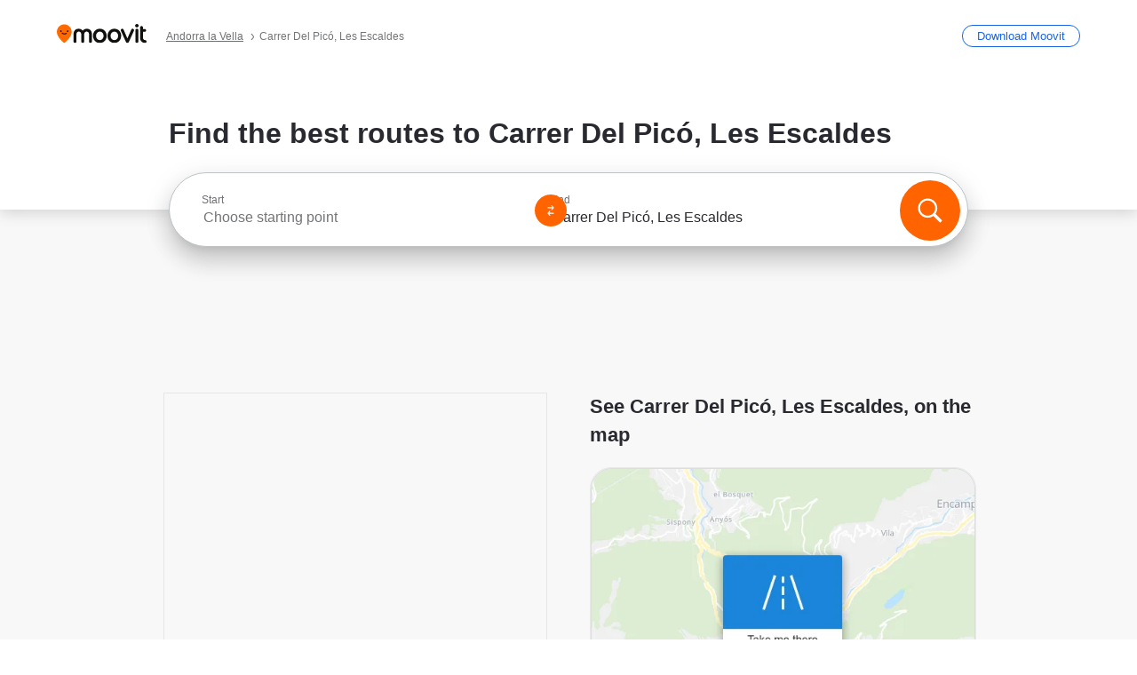

--- FILE ---
content_type: application/javascript
request_url: https://qpzrpqq5gx7fffedb.ay.delivery/floorPrice/qpZRpQQ5gX7FFFedb/js/floorPrice/linreg.min.js
body_size: 93281
content:
window.assertive=window.assertive||{};window.assertive.floorPriceVersion='_24Sat_5';window.assertive.x771977720=(function(){var a=(function(){var a=[["(?<!motorola )Edge[ /](\\d+[\\.\\d]+)","Microsoft Edge"],["EdgiOS[ /](\\d+[\\.\\d]+)","Microsoft Edge"],["EdgA[ /](\\d+[\\.\\d]+)","Microsoft Edge"],["Edg[ /](\\d+[\\.\\d]+)","Microsoft Edge"],[".*Servo.*Firefox(?:/(\\d+[\\.\\d]+))?","Firefox"],["(?!.*Opera[ /])Firefox(?:[ /](\\d+[\\.\\d]+))?","Firefox"],["(?:BonEcho|GranParadiso|Lorentz|Minefield|Namoroka|Shiretoko)[ /](\\d+[\\.\\d]+)","Firefox"],["Chrome(?!book)(?:/(\\d+[\\.\\d]+))?","Chrome"],["Version/(\\d+\\.[\\.\\d]+) .*Safari/|(?:Safari|Safari(?:%20)?%E6%B5%8F%E8%A7%88%E5%99%A8)/?\\d+","Safari"]];for(var b=0;b<a.length;b++)try{a[b][0]=RegExp('(?:^|[^A-Z0-9\-_]|[^A-Z0-9\-]_|sprd-)(?:'+a[b][0]+')','i');}catch(c){a[b][0]={test:function(){return false;}};}return function(){var b="__OTHER__";for(var c=0;c<a.length;c++)if(a[c][0].test(navigator.userAgent)){b=a[c][1];break;}return b;};})();var b=(function(){var a=[["(?:Android API \\d+|\\d+/tclwebkit(?:\\d+[\\.\\d]*))","Android"],["Android Marshmallow","Android"],["(?:Podbean|Podimo)(?:.*)/Android|Rutube(?:TV)?BlackAndroid","Android"],["(?:Android OS|OMDroid)[ /](\\d+[\\.\\d]*)","Android"],["Pinterest for Android/.*; (\\d(?:[\\d\\.]*))\\)$","Android"],["Android; (\\d+[\\.\\d]*); Mobile;","Android"],["[ ]([\\d\\.]+)\\) AppleWebKit.*ROBLOX Android App","Android"],["(?:(?:Orca-)?(?<!like )Android|Adr|AOSP)[ /]?(?:[a-z]+ )?(\\d+[\\.\\d]*)","Android"],["(?:Allview_TX1_Quasar|Cosmote_My_mini_Tab) (\\d+[\\.\\d]*)","Android"],["Android ?(?:jelly bean|Kit Kat|S.O. Ginger Bread|The FireCyano|:) (\\d+[\\.\\d]*)","Android"],["(?:Orca-Android|FB4A).*FBSV/(\\d+[\\.\\d]*);","Android"],[" Adr |DDG-Android|(?<!like )Android|Silk-Accelerated=[a-z]{4,5}","Android"],["(?:TwitterAndroid).*[ /](?:[a-z]+ )?(\\d+[\\.\\d]*)","Android"],["BeyondPod|AntennaPod|Podkicker|DoggCatcher|Player FM|okhttp|Podcatcher Deluxe|Sonos/.+\\(ACR_|Linux x86_64; Quest","Android"],["Linux; diordnA[; ](\\d+[\\.\\d]*)","Android"],["^A/(\\d+[\\.\\d]*)/","Android"],["FBW.+FBSV/(\\d+[\\.\\d]*);","Windows"],["Windows.+OS: (\\d+[\\.\\d]*)","Windows"],["Windows; ?(\\d+[\\.\\d]*);","Windows"],["mingw32|winhttp","Windows"],["(?:Windows(?:-Update-Agent)?|Microsoft-(?:CryptoAPI|Delivery-Optimization|WebDAV-MiniRedir|WNS)|WINDOWS_64)/(\\d+\\.\\d+)","Windows"],["CYGWIN_NT-10.0|Windows NT 10.0|Windows 10","Windows"],["CYGWIN_NT-6.4|Windows NT 6.4|Windows 10|win10","Windows"],["CYGWIN_NT-6.3|Windows NT 6.3|Windows 8.1","Windows"],["CYGWIN_NT-6.2|Windows NT 6.2|Windows 8","Windows"],["CYGWIN_NT-6.1|Windows NT 6.1|Windows 7|win7|Windows \\(6.1","Windows"],["CYGWIN_NT-6.0|Windows NT 6.0|Windows Vista","Windows"],["CYGWIN_NT-5.2|Windows NT 5.2|Windows Server 2003 / XP x64","Windows"],["CYGWIN_NT-5.1|Windows NT 5.1|Windows XP","Windows"],["CYGWIN_NT-5.0|Windows NT 5.0|Windows 2000","Windows"],["CYGWIN_NT-4.0|Windows NT 4.0|WinNT|Windows NT","Windows"],["CYGWIN_ME-4.90|Win 9x 4.90|Windows ME","Windows"],["CYGWIN_98-4.10|Win98|Windows 98","Windows"],["CYGWIN_95-4.0|Win32|Win95|Windows 95|Windows_95","Windows"],["Windows 3.1","Windows"],["Windows|.+win32|Win64|MSDW|HandBrake Win Upd|Microsoft BITS|ms-office; MSOffice","Windows"],["OS/Microsoft_Windows_NT_(\\d+\\.\\d+)","Windows"],["iPad/([89]|1[012]).(\\d+[\\.\\d]*)","iOS"],["^(?:iPad|iPhone)(?:\\d+[\\,\\d]*)[/_](\\d+[\\.\\d]+)","iOS"],["Pinterest for iOS/.*; (\\d(?:[\\d\\.]*))[)]$","iOS"],["iOS (\\d+[\\.\\d]+)\\)","iOS"],["(?:iPhone ?OS|iOS(?: Version)?)(?:/|; |,)(\\d+[\\.\\d]+)","iOS"],["^(?!com.apple.Safari.SearchHelper|Safari).*CFNetwork/.+ Darwin/(\\d+[\\.\\d]+)(?!.*(?:x86_64|i386|PowerMac|Power%20Macintosh))","iOS"],["(?:iPhone|iPod_touch)/(\\d+[\\.\\d]*) hw/","iOS"],["iOS(\\d+\\.\\d+\\.\\d+)","iOS"],["iOS(\\d+)\\.(\\d+)0","iOS"],["iPhone OS ([0-9]{1})([0-9]{1})([0-9]{1})","iOS"],["(?:CPU OS|iPh(?:one)?[ _]OS|iPhone.+ OS|iOS)[ _/](\\d+(?:[_\\.]\\d+)*)","iOS"],["FBMD/iPhone;.*FBSV/ ?(\\d+[\\.\\d]+);","iOS"],["(?:FBIOS|Messenger(?:Lite)?ForiOS).*FBSV/ ?(\\d+[\\.\\d]*);","iOS"],["iPhone OS,([\\d\\.]+).+(?:iPhone|iPod)","iOS"],["iPad.+; (\\d+[\\.\\d]+);","iOS"],["iPhone.+; Version (\\d+[\\.\\d]+)","iOS"],["OS=iOS;OSVer=(\\d+[\\.\\d]+);","iOS"],["os=Apple-iOS.+osversion=(\\d+[\\.\\d]+)/","iOS"],["(?:Apple-)?(?<!like )(?:iPhone|iPad|iPod)(?:.*Mac OS X.*Version/(\\d+\\.\\d+)|; Opera)?","iOS"],["dv\\(iPh.+ov\\((\\d+(?:[_\\.]\\d+)*)\\);","iOS"],["(?:Podcasts/(?:[\\d\\.]+)|Instacast(?:HD)?/(?:\\d\\.[\\d\\.abc]+)|Pocket Casts, iOS|\\(iOS\\)|iOS; Opera|Overcast|Castro|Podcat|iCatcher|RSSRadio/|MobileSafari/)(?!.*x86_64)","iOS"],["iTunes-(AppleTV|iPod|iPad|iPhone)/(?:[\\d\\.]+)","iOS"],["iOS/Version ([\\d\\.]+)","iOS"],["Sonos/.+\\(ICRU_","iOS"],["CaptiveNetworkSupport|AirPlay","iOS"],["(?:CFNetwork|StudioDisplay)/.+Darwin(?:/|; )(?:[\\d\\.]+).+(?:x86_64|i386|Power%20Macintosh)|(?:x86_64-apple-)?darwin(?:[\\d\\.]+)|PowerMac|com.apple.Safari.SearchHelper|^Safari","Mac"],["Macintosh;Mac OS X \\((\\d+[\\.\\d]+)\\);","Mac"],["Mac[ +]OS[ +]?X(?:[ /,](?:Version )?(\\d+(?:[_\\.]\\d+)+))?","Mac"],["Mac (?:OS/)?(\\d+(?:[_\\.]\\d+)+)","Mac"],["(?:macOS[ /,]|Mac-)(\\d+[\\.\\d]+)","Mac"],["Macintosh; OS X (\\d+[\\.\\d]+)","Mac"],["Darwin|Macintosh|Mac_PowerPC|PPC|Mac PowerPC|iMac|MacBook|macOS|AppleExchangeWebServices|com.apple.trustd|Sonos/.+\\(MDCR_","Mac"],["Linux/(\\d+[\\.\\d]+)","GNU/Linux"],["Linux(?:OS)?[^a-z]|Cinnamon/(?:\\d+[\\.\\d]+)|.+(?:pc|unknown)-linux-gnu","GNU/Linux"]];for(var b=0;b<a.length;b++)try{a[b][0]=RegExp('(?:^|[^A-Z0-9\-_]|[^A-Z0-9\-]_|sprd-)(?:'+a[b][0]+')','i');}catch(c){a[b][0]={test:function(){return false;}};}return function(){var b="__OTHER__";for(var c=0;c<a.length;c++)if(a[c][0].test(navigator.userAgent)){b=a[c][1];break;}return b;};})();function c(){try{if(window.top.location.href)return window.top.location;}catch(a){}return window.location;}return function(c){function d(a){var b=String(a);var c=0,d=b.length,e=0;if(d>0)while(e<d)c=(c<<5)-c+b.charCodeAt(e++)|0;return("x"+c).replace('-','_');}Object.keys(c).forEach(function(a){c[d(a)]=c[a];});function e(a){var b=c.x_1117847891;if(b==null)return undefined;var d=b[a];if(d==0||d==null||Number.isNaN(Number(d)))return undefined;return d;}return{"x_173873537":a(),"x_1182845946":b(),"x3208676":Math.round(new Date().getUTCHours()),"x_899454023":c.x_899454023,"x_2076227591":(function(){try{return Intl.DateTimeFormat().resolvedOptions().timeZone||'';}catch(a){return '';}})(),"x145196172":e(0),"x145196173":e(1),"x145196174":e(2),"x145196175":e(3),"x145196176":e(4),"x1648099346":c.x1648099346,"x_461637081":c.x_461637081,"x_677755891":c.x_677755891,"x1062246621":c.x1062246621,"x_1293530702":c.x_1293530702};};})();window.assertive.x1310419175=(function(){function a(a){var b;if(a[9]>5.065)if(a[9]>10.135000000000002)if(a[13]>5.500000000000001)b=1.2792259624793343;else b=0.38080776016694984;else if(a[13]>2.5000000000000004)b=0.7078709870393184;else b=0.303324756255066;else if(a[3]>2.1457100000000002)if(a[4]>0.6705880500000001)if(a[9]>0.015000000000000001)if(a[13]>479.50000000000006)b=0.28808957597900103;else b=0.4239378596985802;else b=1.224369232946441;else if(a[4]>0.39325705000000005)if(a[13]>186.50000000000003)if(a[13]>2469.5000000000005)b=0.2899754826443799;else b=0.3783409259340019;else b=0.584971907894621;else if(a[4]>0.14582245000000002)if(a[13]>20.500000000000004)b=0.3271052808227342;else b=0.3952355505003866;else if(a[13]>20.500000000000004)b=0.2975185047346857;else b=0.32325425713549316;else if(a[9]>0.6850000000000002)if(a[9]>1.8350000000000002)if(a[9]>2.7750000000000004)b=0.4738659089929564;else b=0.41031733094674183;else if(a[9]>1.1250000000000002)if(a[9]>1.3750000000000002)b=0.37487090726548666;else b=0.35553617873284027;else if(a[9]>0.8750000000000001)b=0.3401463403662685;else b=0.3247702089591805;else if(a[4]>0.51176765)if(a[13]>16.500000000000004)if(a[9]>0.2850000000000001)b=0.3020907619787187;else b=0.2792933537606548;else if(a[1]>0.37902955000000005)b=0.3011024364053541;else b=0.31839678708090335;else if(a[9]>0.21500000000000002)if(a[9]>0.3950000000000001)b=0.30403681143911;else b=0.2889630625010116;else if(a[13]>10.500000000000002)b=0.2700326353034994;else b=0.2807538521442266;var c;if(a[9]>5.315)if(a[9]>12.88)if(a[13]>5.500000000000001)c=1.0308738469469745;else c=0.0726903156234213;else if(a[13]>2.5000000000000004)c=0.43950808709915473;else c=0.01784539706344994;else if(a[3]>2.1457100000000002)if(a[4]>0.6705880500000001)if(a[9]>0.015000000000000001)if(a[13]>371.50000000000006)c=0.002513992683794684;else c=0.14313000598669634;else if(a[4]>0.9117379000000001)c=1.1220514531374568;else c=0.5963847190915129;else if(a[4]>0.31497850000000005)if(a[4]>0.4182804500000001)if(a[13]>1528.5000000000002)c=0.012696271517172033;else c=0.30317749698899754;else if(a[13]>191.50000000000003)c=0.03957264641508299;else c=0.18971993329809247;else if(a[4]>0.14582245000000002)if(a[13]>29.500000000000004)c=0.026620828670421967;else c=0.07863514935803266;else if(a[13]>16.500000000000004)c=0.011280818367771249;else c=0.034309072789807285;else if(a[9]>0.7350000000000001)if(a[9]>1.8350000000000002)if(a[9]>3.095)c=0.18362330428834525;else c=0.11817556311204211;else if(a[9]>1.1250000000000002)if(a[9]>1.3750000000000002)c=0.08087419364403681;else c=0.0630397218419247;else if(a[9]>0.9550000000000001)c=0.05194504414597475;else c=0.038180712747870514;else if(a[4]>0.43206740000000005)if(a[13]>15.500000000000002)if(a[9]>0.30500000000000005)c=0.015224561743594139;else c=-0.00769778701327847;else if(a[3]>0.2508800500000001)c=0.027339198880352897;else c=0.013891959059809129;else if(a[9]>0.19500000000000003)if(a[9]>0.44500000000000006)c=0.01903195429554742;else c=0.0015102850239265817;else if(a[13]>11.500000000000002)c=-0.016199580092150737;else c=-0.006705513757122632;var d;if(a[9]>6.385000000000001)if(a[9]>12.88)if(a[13]>5.500000000000001)d=0.9654784471336997;else d=0.07168106077049062;else if(a[13]>2.5000000000000004)d=0.44913570739837694;else d=0.011073148474557164;else if(a[3]>2.1457100000000002)if(a[4]>0.6705880500000001)if(a[9]>0.015000000000000001)if(a[13]>634.5000000000001)d=0.0014254079786973578;else d=0.1812668529737375;else if(a[4]>0.9117379000000001)d=1.0545061873032315;else d=0.5555785267413008;else if(a[4]>0.39325705000000005)if(a[4]>0.4182804500000001)if(a[13]>1319.5000000000002)d=0.016432211582565255;else d=0.2849771187342916;else if(a[1]>0.24784315000000004)d=0.18092482318103423;else d=0.015390150093767974;else if(a[4]>0.18287975000000004)if(a[13]>29.500000000000004)d=0.028104018086841865;else d=0.09484750741589887;else if(a[13]>21.500000000000004)d=0.009924813984777339;else d=0.03253722023452636;else if(a[9]>0.7850000000000001)if(a[9]>2.1850000000000005)if(a[9]>3.1350000000000002)if(a[13]>2.5000000000000004)d=0.18294362381831814;else d=0.024553167060735716;else d=0.1192582717507247;else if(a[9]>1.3350000000000002)d=0.07945905622967511;else if(a[9]>0.9750000000000001)d=0.05361712008538282;else d=0.03728668785506406;else if(a[9]>0.26500000000000007)if(a[9]>0.5150000000000001)if(a[4]>0.20941755000000004)d=0.0265139473130561;else d=0.01616100042777159;else if(a[13]>6.500000000000001)d=0.005495876886016228;else d=0.022033308860603486;else if(a[13]>10.500000000000002)if(a[9]>0.10500000000000002)d=-0.006779213826998527;else d=-0.01548797299203335;else if(a[4]>0.2560074500000001)d=0.013759741914558747;else d=-0.010150771073292202;var e;if(a[9]>6.635000000000001)if(a[9]>13.945000000000002)if(a[13]>4.500000000000001)e=0.9253061732015664;else e=0.041605890960377805;else if(a[13]>3.5000000000000004)e=0.4384437548621441;else e=0.03324387689654747;else if(a[3]>2.1457100000000002)if(a[4]>0.6705880500000001)if(a[9]>0.015000000000000001)if(a[13]>634.5000000000001)e=0.0014179478316477898;else e=0.18934809284208906;else if(a[4]>0.9117379000000001)e=0.9910269891163305;else if(a[1]>0.24784315000000004)e=0.5205735196588565;else e=0.014623630559333016;else if(a[4]>0.31497850000000005)if(a[4]>0.4182804500000001)if(a[13]>1610.5000000000002)e=0.01038939963928692;else e=0.26365407712291783;else if(a[13]>96.50000000000001)e=0.04371248977879683;else e=0.1687589299648976;else if(a[4]>0.14582245000000002)if(a[13]>45.50000000000001)e=0.016725650539743658;else e=0.06545451621632098;else if(a[13]>14.500000000000002)e=0.010637820379504623;else e=0.029850791909507873;else if(a[9]>0.7850000000000001)if(a[9]>2.1850000000000005)if(a[9]>3.7250000000000005)e=0.1849351174673914;else e=0.11903887139468063;else if(a[9]>1.3750000000000002)e=0.07467113757343627;else if(a[9]>0.9750000000000001)e=0.049989917247705754;else e=0.03435363997676203;else if(a[4]>0.51176765)if(a[13]>16.500000000000004)if(a[9]>0.38500000000000006)e=0.017950654621163326;else e=-0.0044932768809281196;else if(a[1]>0.37902955000000005)e=0.010652522141888976;else e=0.02651451580345395;else if(a[9]>0.24500000000000002)if(a[9]>0.47500000000000003)e=0.018187567994291175;else e=0.003898458443742839;else if(a[13]>12.500000000000002)e=-0.013472477742892649;else e=-0.005451405109130793;var f;if(a[9]>5.930000000000001)if(a[9]>13.945000000000002)if(a[13]>5.500000000000001)f=0.8733268700822654;else f=0.0609149681716239;else f=0.38092088689083237;else if(a[3]>2.1457100000000002)if(a[4]>0.6705880500000001)if(a[9]>0.015000000000000001)if(a[13]>194.50000000000003)f=0.004819164948388078;else f=0.15193140308749717;else if(a[4]>0.9117379000000001)f=0.9313691192098184;else f=0.482355471187623;else if(a[4]>0.31497850000000005)if(a[4]>0.4182804500000001)if(a[13]>1319.5000000000002)f=0.015036554918869545;else f=0.24102283100909008;else if(a[13]>69.50000000000001)f=0.048751724752939075;else f=0.15679460675819118;else if(a[4]>0.14582245000000002)if(a[13]>20.500000000000004)f=0.02559700440744766;else f=0.0653608252804915;else if(a[13]>14.500000000000002)f=0.009442421536503948;else f=0.027586121194689325;else if(a[9]>0.6550000000000001)if(a[9]>1.8350000000000002)if(a[9]>3.095)if(a[13]>2.5000000000000004)f=0.15298432826814026;else f=0.0180846579850887;else f=0.09348386064500545;else if(a[9]>1.0850000000000002)if(a[8]>1.425)f=0.06893517101167382;else f=0.05002888722291516;else if(a[8]>0.8750000000000001)f=0.039261090421756906;else f=0.027192985788113796;else if(a[4]>0.24701005)if(a[13]>10.500000000000002)if(a[9]>0.21500000000000002)f=0.0058599607229022814;else f=-0.00915305475312863;else if(a[0]>0.27722620000000003)f=0.0181809669539967;else f=-0.003925949817419159;else if(a[9]>0.13500000000000004)if(a[9]>0.3350000000000001)f=0.006529982912924899;else f=-0.003685807569673569;else if(a[13]>7.500000000000001)f=-0.013904506092728999;else f=-0.009019875824169452;var g;if(a[9]>7.2200000000000015)if(a[9]>16.005000000000006)if(a[13]>4.500000000000001)g=0.8547256222715557;else g=0.029547150271213973;else g=0.4085163658577712;else if(a[3]>2.1457100000000002)if(a[4]>0.7598478000000001)if(a[9]>0.015000000000000001)if(a[13]>634.5000000000001)g=0.001385305018811211;else g=0.1851401593707753;else if(a[1]>0.24784315000000004)g=0.6994597163937948;else g=0.024631433501520653;else if(a[4]>0.39325705000000005)if(a[4]>0.4182804500000001)if(a[13]>1319.5000000000002)g=0.014696803496964277;else g=0.23292958217654378;else if(a[1]>0.24784315000000004)g=0.14639138867951373;else g=0.01029855411585928;else if(a[4]>0.18287975000000004)if(a[13]>20.500000000000004)g=0.027284778853718265;else g=0.08079630301441033;else if(a[13]>28.500000000000004)g=0.006131672416283471;else g=0.02512328396151672;else if(a[9]>0.8350000000000001)if(a[9]>2.2950000000000004)if(a[9]>3.8550000000000004)if(a[13]>6.500000000000001)g=0.17449439677315914;else g=0.04284028464385835;else if(a[13]>267.50000000000006)g=0.001976218607528078;else g=0.10532291307322146;else if(a[9]>1.4950000000000003)g=0.06895597396669376;else if(a[8]>1.135)g=0.050292867089525836;else g=0.035092215730570676;else if(a[4]>0.32282770000000005)if(a[13]>15.500000000000002)if(a[8]>0.34500000000000003)g=0.01341824197982633;else g=-0.008019030681018297;else if(a[0]>0.24170390000000003)g=0.015861996290804207;else g=-0.004880071085476583;else if(a[9]>0.15500000000000003)if(a[9]>0.37500000000000006)g=0.010412082495313916;else g=-0.001683890926853645;else if(a[13]>15.500000000000002)g=-0.013049380492191268;else g=-0.008451398477054539;var h;if(a[9]>7.2200000000000015)if(a[9]>16.005000000000006)if(a[13]>4.500000000000001)h=0.804646795585047;else h=0.029365321932618437;else h=0.3794041764190469;else if(a[3]>2.1457100000000002)if(a[4]>0.6705880500000001)if(a[4]>0.9846030500000001)if(a[7]>0.015000000000000001)h=0.01644425061977271;else h=0.8436949590446682;else if(a[13]>212.50000000000003)h=0.020312117353249132;else h=0.40434114677020716;else if(a[4]>0.27028480000000005)if(a[4]>0.4182804500000001)if(a[13]>1528.5000000000002)h=0.01115260958786785;else h=0.2089022720305346;else if(a[13]>81.50000000000001)h=0.03692567137547967;else h=0.13555029328373716;else if(a[4]>0.14582245000000002)if(a[6]>0.015000000000000001)h=0.005665957970608925;else h=0.048332649917525554;else if(a[9]>0.8550000000000001)h=0.046737982794034696;else h=0.01500379766451046;else if(a[9]>0.6050000000000001)if(a[9]>1.8950000000000002)if(a[9]>3.4850000000000008)if(a[13]>5.500000000000001)h=0.15328567495452305;else h=0.03990686327548883;else h=0.08591503798400783;else if(a[9]>1.1250000000000002)if(a[8]>1.425)h=0.060815758143852004;else h=0.04379207019144332;else if(a[8]>0.8750000000000001)h=0.03417043621435815;else h=0.023088770118901106;else if(a[4]>0.51176765)if(a[13]>21.500000000000004)if(a[8]>0.25500000000000006)h=0.007291931821410734;else h=-0.006209458849658442;else if(a[1]>0.37902955000000005)h=0.006708035481439648;else h=0.021068056371271057;else if(a[9]>0.14500000000000005)if(a[9]>0.34500000000000003)h=0.007800027095241266;else h=-0.0012102013200519126;else if(a[13]>6.500000000000001)h=-0.01076927307899388;else h=-0.002950985010153133;var i;if(a[9]>7.2200000000000015)if(a[9]>18.055000000000003)if(a[4]>0.10565550000000001)i=0.7935032823303836;else i=0.022066516801714897;else if(a[4]>0.10565550000000001)i=0.36756910364602796;else i=0.02474970428781076;else if(a[3]>2.1457100000000002)if(a[4]>0.7598478000000001)if(a[4]>0.9846030500000001)if(a[7]>0.015000000000000001)i=0.016324655590635357;else i=0.7941821964752082;else if(a[13]>57.50000000000001)i=0.0433556556523999;else i=0.3889848175806078;else if(a[4]>0.27028480000000005)if(a[4]>0.4182804500000001)if(a[1]>0.24784315000000004)i=0.19990973324730682;else i=0.03234533603964207;else if(a[13]>92.50000000000001)i=0.03308801856962896;else i=0.12517833787374405;else if(a[4]>0.14582245000000002)i=0.04052900942412506;else if(a[13]>29.500000000000004)i=0.0035009104655936035;else i=0.020760951648162954;else if(a[9]>0.6850000000000002)if(a[9]>2.2950000000000004)if(a[9]>3.8550000000000004)if(a[13]>6.500000000000001)i=0.15113574275003105;else i=0.03837207201225411;else i=0.08992327886173439;else if(a[9]>1.1450000000000002)if(a[9]>1.5450000000000002)i=0.059879966678474034;else i=0.040853250654654734;else if(a[4]>0.31497850000000005)i=0.029005861605537978;else i=0.017728389309381913;else if(a[4]>0.23804695000000003)if(a[13]>10.500000000000002)if(a[9]>0.2750000000000001)i=0.0071323840308812805;else i=-0.00680387299150445;else if(a[0]>0.27722620000000003)i=0.01557314309931977;else i=-0.0037856031243586837;else if(a[9]>0.09500000000000001)if(a[9]>0.30500000000000005)i=0.00435435890624288;else i=-0.0040588124645412225;else if(a[13]>18.500000000000004)i=-0.012123414215380273;else i=-0.008602667052806923;var j;if(a[9]>6.635000000000001)if(a[9]>18.055000000000003)if(a[4]>0.10565550000000001)j=0.7499853697200491;else j=0.021956185072660447;else if(a[13]>4.500000000000001)j=0.33001915054928144;else j=0.0405520200599481;else if(a[3]>2.1457100000000002)if(a[4]>0.7598478000000001)if(a[4]>0.9846030500000001)if(a[7]>0.015000000000000001)j=0.009296073140921415;else j=0.7492834642300649;else if(a[13]>56.50000000000001)j=0.03576531009075444;else if(a[1]>0.24784315000000004)j=0.36636286664138545;else j=0.0156560611867193;else if(a[4]>0.39325705000000005)if(a[13]>21.500000000000004)if(a[9]>2.9250000000000003)j=0.14581259180548353;else j=0.049990728998031406;else if(a[1]>0.24784315000000004)j=0.1821939447261128;else j=0.03071997446603401;else if(a[4]>0.18287975000000004)if(a[13]>20.500000000000004)j=0.017711501304096017;else j=0.06498367203025388;else j=0.015733832228800235;else if(a[9]>0.5850000000000001)if(a[9]>1.7650000000000003)if(a[9]>2.7750000000000004)if(a[13]>5.500000000000001)j=0.11486214833448305;else j=0.04029592525574844;else j=0.06350934103134503;else if(a[9]>0.9750000000000001)if(a[8]>1.425)j=0.04986080799415592;else j=0.03379710141160953;else j=0.020121728165422566;else if(a[4]>0.37929485)if(a[13]>6.500000000000001)if(a[13]>32.50000000000001)j=-0.006695408391849143;else j=0.0016026806377747516;else if(a[3]>0.2508800500000001)j=0.021267338866652722;else j=0.004758722806757746;else if(a[9]>0.115)if(a[9]>0.30500000000000005)j=0.004566947733103856;else j=-0.0025891038565927465;else if(a[13]>18.500000000000004)j=-0.010787167096945119;else j=-0.006803809674441547;var k;if(a[9]>7.790000000000001)if(a[9]>18.055000000000003)k=0.7014760238531923;else if(a[13]>3.5000000000000004)k=0.33152570630933825;else k=0.02230612535902432;else if(a[3]>2.1457100000000002)if(a[4]>0.6705880500000001)if(a[4]>0.9846030500000001)if(a[7]>0.015000000000000001)k=0.01567181723768061;else k=0.7038417148447796;else if(a[10]>641.5000000000001)k=0.03053600382401931;else if(a[1]>0.24784315000000004)k=0.3321456456643743;else k=0.018067827785716337;else if(a[4]>0.27028480000000005)if(a[4]>0.4182804500000001)if(a[4]>0.43206740000000005)k=0.09890193360895816;else k=0.18262471739322664;else if(a[1]>0.24784315000000004)k=0.1041278634288917;else k=0.0048016376315691825;else if(a[9]>1.135)k=0.0598073805366276;else if(a[13]>16.500000000000004)k=0.002208676430487699;else k=0.025391510663874073;else if(a[9]>0.6050000000000001)if(a[9]>1.9950000000000003)if(a[9]>3.8550000000000004)if(a[13]>5.500000000000001)k=0.1310841305129616;else k=0.03360166817028451;else k=0.07101212102305741;else if(a[9]>1.0950000000000004)if(a[8]>1.4550000000000003)k=0.04951996945952978;else k=0.0343519101323921;else if(a[4]>0.31497850000000005)k=0.02272509502597631;else k=0.013510274316363244;else if(a[4]>0.5406265500000002)if(a[9]>0.015000000000000001)if(a[9]>0.18500000000000003)k=0.007438874924211671;else k=-0.007604990991490886;else if(a[1]>0.37902955000000005)k=0.0039929002105791095;else k=0.02362004339221544;else if(a[9]>0.16500000000000004)if(a[13]>6.500000000000001)k=0.0005359110231031349;else k=0.013286555066715531;else if(a[13]>6.500000000000001)k=-0.008405328622700329;else k=-0.0020657884318883817;var l;if(a[9]>8.385000000000002)if(a[9]>18.055000000000003)if(a[4]>0.10565550000000001)l=0.6703832124022887;else l=0.018339023418724537;else if(a[13]>5.500000000000001)if(a[4]>0.10565550000000001)l=0.3287178833273887;else l=0.012733017514059853;else l=0.035505795034890375;else if(a[3]>2.1457100000000002)if(a[4]>0.7598478000000001)if(a[4]>0.9846030500000001)if(a[5]>0.015000000000000001)l=0.014833432016751818;else l=0.6593905931434573;else if(a[10]>625.5000000000001)l=0.02999366092646901;else l=0.31390932063086235;else if(a[4]>0.2968663000000001)if(a[4]>0.4182804500000001)if(a[13]>692.5000000000001)l=0.020868867179857413;else l=0.16169143379508819;else if(a[13]>59.50000000000001)l=0.0316628582879585;else l=0.10101421982258994;else if(a[9]>1.2750000000000001)l=0.0602251879409949;else if(a[9]>0.015000000000000001)l=0.0018826547042912678;else l=0.02327440162220165;else if(a[9]>0.8650000000000001)if(a[9]>2.4850000000000008)if(a[9]>4.165000000000001)l=0.12202446996926472;else l=0.07468595856128504;else if(a[9]>1.4950000000000003)if(a[8]>1.2450000000000003)l=0.054020969596266066;else l=0.03806830403956709;else if(a[8]>1.0750000000000004)l=0.03361449896615606;else l=0.02323527829061745;else if(a[4]>0.23804695000000003)if(a[13]>15.500000000000002)if(a[8]>0.38500000000000006)l=0.010894862475288265;else l=-0.005748647316026612;else if(a[0]>0.27722620000000003)l=0.012244381179553432;else l=-0.004565236588731908;else if(a[9]>0.085)if(a[9]>0.36500000000000005)l=0.005509674607350102;else l=-0.0030159654186919017;else if(a[3]>0.22387400000000005)l=-0.00675962767790073;else l=-0.009903119769862299;var m;if(a[9]>8.385000000000002)if(a[9]>18.055000000000003)if(a[13]>5.500000000000001)m=0.6359411597897727;else m=0.02281611474836531;else if(a[13]>5.500000000000001)m=0.30341379837888544;else m=0.034753907211855346;else if(a[3]>2.1457100000000002)if(a[4]>0.6705880500000001)if(a[4]>0.9846030500000001)if(a[9]>0.015000000000000001)m=0.047307756623552674;else m=0.6316370627300277;else if(a[13]>652.5000000000001)m=0.0005465789327863603;else if(a[10]>1927.5000000000002)m=0.016549290759705283;else m=0.2858716139497492;else if(a[4]>0.27028480000000005)if(a[13]>21.500000000000004)if(a[9]>3.4350000000000005)m=0.13767844271367488;else m=0.02986874549787945;else if(a[1]>0.24784315000000004)m=0.14092194559349266;else m=0.020246633185974076;else if(a[9]>1.135)m=0.054620924768503214;else if(a[13]>16.500000000000004)m=0.0015317920446567227;else m=0.02182575466115622;else if(a[9]>0.5550000000000002)if(a[9]>2.2950000000000004)if(a[9]>4.165000000000001)m=0.11325592927035738;else m=0.06682114633751976;else if(a[9]>1.1250000000000002)if(a[8]>1.5650000000000002)m=0.04724023972298481;else m=0.03098718354396131;else if(a[6]>1.0850000000000002)m=0.02965334181670688;else m=0.015783421912231088;else if(a[4]>0.20805095000000004)if(a[13]>6.500000000000001)if(a[9]>0.16500000000000004)m=0.0022906490526588288;else m=-0.0051098969980566825;else if(a[3]>0.2508800500000001)m=0.016601351590198037;else m=0.001661486319180378;else if(a[9]>0.06500000000000002)if(a[8]>0.26500000000000007)m=0.002371872548128972;else m=-0.0036361683730489662;else if(a[3]>0.22387400000000005)m=-0.006619484778801822;else m=-0.00940484359071298;var n;if(a[9]>8.385000000000002)if(a[9]>20.405000000000005)n=0.6216904900277973;else if(a[4]>0.12955300000000003)if(a[13]>4.500000000000001)n=0.29812451767184817;else n=0.020475928152641307;else n=0.030733341027069563;else if(a[3]>2.1457100000000002)if(a[4]>0.7598478000000001)if(a[4]>0.9846030500000001)if(a[9]>0.015000000000000001)n=0.04661683087615291;else n=0.5948622722773662;else if(a[4]>0.8152531000000001)if(a[13]>634.5000000000001)n=0.00032062045046102225;else n=0.19334178914887987;else n=0.4078071084386141;else if(a[4]>0.39325705000000005)if(a[4]>0.4182804500000001)if(a[13]>184.50000000000003)n=0.0314053285927425;else n=0.14031163149463416;else n=0.08315309048748551;else if(a[9]>1.6150000000000004)n=0.0805466777910875;else if(a[9]>0.015000000000000001)n=0.0004849844316699048;else n=0.02418561899299645;else if(a[9]>0.5550000000000002)if(a[9]>2.0450000000000004)if(a[9]>3.8550000000000004)n=0.10190095884998986;else if(a[7]>0.6750000000000002)n=0.07019974358677286;else n=0.04440293887830032;else if(a[9]>1.0250000000000001)if(a[4]>0.7288343500000002)n=0.037586774435405874;else n=0.024269930871352513;else if(a[13]>10.500000000000002)n=0.01260318037943446;else n=0.022314938696649182;else if(a[4]>0.43206740000000005)if(a[9]>0.015000000000000001)if(a[9]>0.13500000000000004)n=0.0041841577501556156;else n=-0.007946758078610035;else if(a[1]>0.37902955000000005)n=0.002360044207442133;else n=0.01829036426861997;else if(a[9]>0.12500000000000003)if(a[13]>6.500000000000001)n=-0.0007672589148302603;else n=0.009401707002289457;else if(a[13]>20.500000000000004)n=-0.008057364643955648;else n=-0.003567696986256167;var o;if(a[9]>8.385000000000002)if(a[9]>20.405000000000005)if(a[13]>5.500000000000001)o=0.5990649593927846;else o=0.01764061668644781;else if(a[4]>0.10565550000000001)if(a[13]>5.500000000000001)o=0.2759360356796316;else o=0.03314806465863013;else o=0.008734516353718394;else if(a[3]>2.1457100000000002)if(a[4]>0.7598478000000001)if(a[4]>0.9846030500000001)if(a[5]>0.015000000000000001)o=0.01411503049576319;else o=0.5513263891415504;else if(a[4]>0.8152531000000001)if(a[0]>0.17858630000000003)o=0.1830994956212028;else o=0.003854134741065267;else o=0.39214504094532915;else if(a[4]>0.39325705000000005)if(a[1]>0.24784315000000004)if(a[4]>0.4182804500000001)o=0.12876094410345956;else o=0.07890592694713992;else o=0.012975910675144971;else if(a[9]>1.8950000000000002)o=0.08142270754585582;else if(a[4]>0.14582245000000002)o=0.029928790382939937;else o=0.007424824312029422;else if(a[9]>0.7350000000000001)if(a[9]>2.4850000000000008)if(a[7]>2.1650000000000005)o=0.09929243451709416;else if(a[13]>5.500000000000001)o=0.06375620110497505;else o=0.014091024223326096;else if(a[8]>1.3150000000000002)o=0.03808498286020876;else if(a[13]>13.500000000000002)o=0.014899426091659593;else o=0.025874721343155032;else if(a[4]>0.20239755)if(a[13]>11.500000000000002)if(a[8]>0.32500000000000007)o=0.006779409018181455;else o=-0.004476206253562557;else if(a[0]>0.27722620000000003)o=0.01117539582291656;else o=-0.005073547738457537;else if(a[9]>0.07500000000000002)if(a[8]>0.26500000000000007)o=0.002879396387097466;else o=-0.002858032151045016;else if(a[4]>0.12622485000000003)o=-0.005899176728946758;else o=-0.008550504248413013;var p;if(a[9]>7.790000000000001)if(a[9]>16.005000000000006)if(a[13]>5.500000000000001)p=0.5221158153671902;else p=0.020921488602366575;else if(a[3]>0.3249214000000001)p=0.2675965069898909;else p=0.09727292092045618;else if(a[3]>2.1457100000000002)if(a[4]>0.7598478000000001)if(a[4]>0.9846030500000001)if(a[9]>0.015000000000000001)p=0.03378327848519455;else p=0.5281295387593932;else if(a[4]>0.8152531000000001)if(a[0]>0.17858630000000003)p=0.16808637041975089;else p=0.0024170003876541604;else if(a[9]>0.14500000000000005)p=0.011265464684028932;else p=0.39027785538753745;else if(a[4]>0.27028480000000005)if(a[13]>16.500000000000004)if(a[9]>3.4850000000000008)p=0.11661877593616525;else p=0.02504039099896073;else if(a[1]>0.24784315000000004)p=0.11801814391435896;else p=0.016288599335278073;else if(a[9]>1.0050000000000001)p=0.04486546527752354;else if(a[9]>0.015000000000000001)p=-0.0013047032474474208;else p=0.017102581250007846;else if(a[9]>0.5150000000000001)if(a[9]>1.6850000000000003)if(a[9]>3.1350000000000002)p=0.07774778030974563;else p=0.04130163691763654;else if(a[8]>0.9950000000000001)p=0.024953553381391113;else if(a[13]>13.500000000000002)p=0.009073465162350011;else p=0.018158981066607262;else if(a[4]>0.83433195)if(a[9]>0.015000000000000001)if(a[9]>0.19500000000000003)p=0.006229596317181805;else p=-0.004949803055785352;else if(a[1]>0.37902955000000005)p=0.0009774014744946405;else p=0.03435208371399192;else if(a[0]>0.27722620000000003)if(a[13]>9.500000000000002)p=-0.004366855535433908;else p=0.0019489463856368662;else if(a[9]>0.09500000000000001)p=-0.0026609530627231034;else p=-0.008903543191731561;var q;if(a[9]>9.730000000000002)if(a[9]>20.405000000000005)q=0.5351438695931089;else if(a[4]>0.10565550000000001)q=0.2533908807313603;else q=0.0015737090153353556;else if(a[3]>2.1457100000000002)if(a[4]>0.6705880500000001)if(a[4]>0.9117379000000001)if(a[13]>454.50000000000006)q=0.003313248093063767;else if(a[1]>0.2783071000000001)q=0.17970356519081113;else q=0.5682215559972476;else if(a[4]>0.8152531000000001)if(a[1]>0.24784315000000004)q=0.14813242199787013;else q=-0.0026880828620077252;else q=0.2985621186450171;else if(a[4]>0.2968663000000001)if(a[4]>0.4182804500000001)if(a[4]>0.43206740000000005)q=0.04823021982867772;else q=0.12322904967899481;else if(a[13]>55.50000000000001)q=0.020032519253412796;else q=0.06781652515113555;else if(a[9]>1.2750000000000001)q=0.047587840947564006;else if(a[13]>16.500000000000004)q=0.0001541970838050287;else q=0.016414367028230487;else if(a[9]>0.9250000000000002)if(a[9]>2.7750000000000004)if(a[7]>2.2050000000000005)q=0.09673808293719492;else if(a[13]>5.500000000000001)q=0.059029718762264434;else q=-0.0008534754894912455;else if(a[8]>1.6250000000000002)q=0.03956223016188633;else if(a[4]>0.6062161)q=0.02755187407201485;else q=0.015825314818778545;else if(a[9]>0.32500000000000007)if(a[13]>6.500000000000001)if(a[9]>0.44500000000000006)q=0.00892447545127958;else q=0.0025740384370380974;else if(a[4]>0.25129015000000005)q=0.02853430189209164;else q=0.0031203510207347923;else if(a[4]>0.83433195)if(a[9]>0.015000000000000001)q=-0.0020553829129209577;else q=0.016193062027326205;else if(a[0]>0.27722620000000003)q=-0.0027367301577519987;else q=-0.007654265000632157;var r;if(a[9]>9.730000000000002)if(a[9]>24.325000000000006)r=0.5427818279872323;else if(a[4]>0.78404795)r=0.3005163492527362;else r=0.12245012253873568;else if(a[3]>2.1457100000000002)if(a[4]>0.7598478000000001)if(a[4]>0.9117379000000001)if(a[9]>0.015000000000000001)r=0.07515840304866118;else if(a[1]>0.2783071000000001)r=0.16260262333488953;else r=0.5650435351540584;else if(a[4]>0.8152531000000001)if(a[1]>0.24784315000000004)r=0.13796674805027279;else r=-0.002666771773685206;else r=0.3526242765784264;else if(a[4]>0.39325705000000005)if(a[2]>0.2710805)if(a[13]>175.50000000000003)r=0.021062019003031875;else r=0.10198078035884377;else if(a[1]>0.24784315000000004)r=0.04828038839199914;else r=-0.01005024913272158;else if(a[9]>2.0250000000000004)r=0.0749217975565547;else if(a[13]>20.500000000000004)r=-0.001367190364317195;else r=0.017756197594625926;else if(a[9]>0.9450000000000001)if(a[9]>2.7750000000000004)if(a[7]>2.1650000000000005)r=0.08981647722211211;else if(a[13]>6.500000000000001)r=0.055687197251745035;else r=0.003474472590362886;else if(a[9]>1.5450000000000002)if(a[4]>0.40054350000000005)r=0.03853994762579743;else r=0.02249711841796666;else r=0.01772565270630347;else if(a[4]>0.2560074500000001)if(a[13]>23.500000000000004)if(a[8]>0.15500000000000003)r=0.0029457723177782713;else r=-0.0059206900660853014;else if(a[0]>0.24170390000000003)r=0.008444218734485353;else r=-0.0049029174142713764;else if(a[9]>0.06500000000000002)if(a[8]>0.42500000000000004)r=0.006560940444449393;else r=-0.0017425338421119113;else if(a[3]>0.19381075000000003)r=-0.004566982248906929;else r=-0.007281414851286936;var s;if(a[9]>9.730000000000002)if(a[9]>24.325000000000006)s=0.5190669417879495;else if(a[3]>2.1457100000000002)s=0.3189161793229062;else if(a[4]>0.10565550000000001)s=0.09474735701769278;else s=-0.007862346494520034;else if(a[3]>2.1457100000000002)if(a[4]>0.7598478000000001)if(a[4]>0.9117379000000001)if(a[13]>406.50000000000006)s=0.0039040400376960413;else if(a[1]>0.2783071000000001)s=0.1635224643986351;else s=0.5124851987211809;else if(a[4]>0.8152531000000001)if(a[0]>0.17858630000000003)s=0.12979838722162523;else s=0.003528298199016129;else s=0.3389555397163757;else if(a[4]>0.27028480000000005)if(a[4]>0.4182804500000001)if(a[4]>0.43206740000000005)s=0.05709653151155347;else s=0.10734623216835798;else s=0.05270132020692227;else if(a[9]>0.8750000000000001)s=0.03722971300707421;else s=0.007909276945935574;else if(a[9]>0.47500000000000003)if(a[9]>1.6850000000000003)if(a[9]>4.165000000000001)s=0.07919323774492852;else if(a[8]>2.2950000000000004)s=0.04915576286958574;else s=0.029117504386156633;else if(a[6]>1.1250000000000002)if(a[13]>6.500000000000001)s=0.0199229676491791;else s=0.054998604251081995;else if(a[4]>0.6062161)s=0.015213026188667201;else s=0.0073706948014209605;else if(a[4]>0.37929485)if(a[13]>6.500000000000001)if(a[0]>0.24170390000000003)s=0.0002658576262602548;else s=-0.006202672382541795;else if(a[1]>0.37902955000000005)s=-0.001278506228457467;else s=0.014831523584800778;else if(a[9]>0.07500000000000002)if(a[8]>0.6650000000000001)s=0.013650856943547316;else s=-0.0011509984052965835;else if(a[3]>0.19381075000000003)s=-0.0037517305937667285;else s=-0.006716483049805759;var t;if(a[9]>9.730000000000002)if(a[9]>24.325000000000006)if(a[4]>0.23376290000000002)t=0.5120591829369107;else t=0.025482667277757776;else if(a[3]>2.1457100000000002)t=0.3005695396984059;else if(a[4]>0.10565550000000001)t=0.08915527412055672;else t=-0.007800014283921983;else if(a[3]>2.1457100000000002)if(a[4]>0.6705880500000001)if(a[4]>0.9846030500000001)if(a[9]>0.015000000000000001)t=0.043983704355230156;else if(a[2]>0.24651215)t=0.4365175245457816;else t=0.0055114936679601665;else if(a[4]>0.8152531000000001)if(a[10]>641.5000000000001)t=0.007309076327954411;else t=0.13557936100002418;else if(a[4]>0.7598478000000001)t=0.3258166476182921;else t=0.08691500422623323;else if(a[4]>0.27028480000000005)if(a[13]>16.500000000000004)if(a[9]>3.6150000000000007)t=0.09541568432107093;else t=0.007959190355584714;else if(a[4]>0.43206740000000005)t=0.03852003491589867;else t=0.0928982968926129;else if(a[9]>1.5050000000000001)t=0.046489091178976136;else t=0.007951022907859422;else if(a[9]>0.5750000000000001)if(a[9]>2.2950000000000004)if(a[9]>4.165000000000001)t=0.07344602875552751;else t=0.037487560184177114;else if(a[8]>1.3150000000000002)t=0.026027782230695396;else if(a[13]>13.500000000000002)t=0.008015381849903367;else t=0.01660827428825747;else if(a[4]>0.17522515000000002)if(a[13]>19.500000000000004)if(a[8]>0.115)t=0.0007020305513780302;else t=-0.005381399642554606;else if(a[0]>0.27722620000000003)t=0.007102918060331932;else t=-0.004433379396675346;else if(a[9]>0.05500000000000001)t=-0.0016050589932468193;else if(a[4]>0.12622485000000003)t=-0.004187755035726699;else t=-0.006524553156609813;var u;if(a[9]>9.730000000000002)if(a[9]>24.325000000000006)u=0.47619454702252517;else if(a[3]>2.1457100000000002)u=0.28327834896052656;else u=0.07935179158754033;else if(a[3]>2.1457100000000002)if(a[4]>0.6705880500000001)if(a[4]>0.9117379000000001)if(a[1]>0.2783071000000001)if(a[2]>0.24953890000000004)u=0.14719139058207;else u=-0.0033701808449058306;else if(a[9]>0.015000000000000001)u=0.034082670323642913;else u=0.49103853244144724;else if(a[4]>0.8152531000000001)u=0.1085205246584696;else if(a[4]>0.7598478000000001)u=0.31318705536655544;else u=0.08310330975351922;else if(a[4]>0.39325705000000005)if(a[2]>0.28369940000000005)if(a[13]>379.50000000000006)u=-0.0008011554731752101;else u=0.08732395809009891;else if(a[1]>0.37902955000000005)u=0.007459567665717619;else u=0.0508594234190558;else if(a[9]>2.0250000000000004)u=0.06827028336282939;else u=0.00845476828850356;else if(a[9]>0.44500000000000006)if(a[8]>2.3350000000000004)if(a[8]>4.135000000000001)u=0.08065812439302203;else u=0.039060604785228666;else if(a[9]>1.4950000000000003)if(a[13]>13.500000000000002)u=0.017483671432760008;else u=0.03622780740589204;else if(a[4]>0.31497850000000005)u=0.011123399401418843;else u=0.003871469292674774;else if(a[3]>0.22387400000000005)if(a[13]>6.500000000000001)if(a[4]>0.83433195)u=0.009727216990697066;else u=-0.0027687969766939176;else if(a[4]>0.1442902)u=0.010054818773020193;else u=-0.0010482851580031261;else if(a[4]>0.9780699500000001)if(a[13]>24.500000000000004)u=-0.0022104330718558615;else u=0.013266673640862122;else if(a[8]>0.10500000000000002)u=-0.0013185045230537647;else u=-0.005170914979945654;var v;if(a[9]>9.730000000000002)if(a[9]>24.325000000000006)if(a[4]>0.23376290000000002)v=0.4710086339444686;else v=0.02107624455800042;else if(a[3]>2.1457100000000002)v=0.2669818862441802;else v=0.0746216957793336;else if(a[3]>2.1457100000000002)if(a[4]>0.6705880500000001)if(a[4]>0.9117379000000001)if(a[1]>0.2783071000000001)if(a[2]>0.24953890000000004)v=0.14018341082471264;else v=-0.003341293702168124;else if(a[9]>0.015000000000000001)v=0.03338077008318488;else v=0.466395103984738;else if(a[4]>0.8152531000000001)v=0.10105423191820441;else if(a[4]>0.7598478000000001)v=0.30104701793787814;else v=0.07945877871055336;else if(a[4]>0.2968663000000001)if(a[13]>16.500000000000004)if(a[9]>3.9650000000000003)v=0.08941133473049159;else v=0.006372899734712754;else if(a[2]>0.28006830000000005)v=0.08486999944307227;else v=0.041825425530778844;else if(a[4]>0.14582245000000002)v=0.021332083291399004;else v=0.0037120141668052532;else if(a[9]>0.9550000000000001)if(a[9]>3.4850000000000008)if(a[7]>2.1650000000000005)v=0.08788588731742616;else if(a[13]>6.500000000000001)v=0.04757708582541279;else v=-0.010730280364818615;else if(a[8]>1.965)v=0.03501132759698628;else if(a[14]>2.5000000000000004)v=0.010151718369226763;else v=0.02049651761708561;else if(a[8]>0.43500000000000005)if(a[8]>1.6650000000000003)v=0.03906033571326;else if(a[13]>6.500000000000001)v=0.005799545695591502;else v=0.023397429918540383;else if(a[4]>0.83433195)if(a[8]>0.015000000000000001)v=-0.0022642399482652726;else v=0.012331181977713523;else if(a[0]>0.24170390000000003)v=-0.00173384168491833;else v=-0.006317890549701527;var w;if(a[9]>10.88)if(a[4]>0.26158065)if(a[13]>5.500000000000001)w=0.3401398334980382;else w=0.01537647886052933;else if(a[3]>0.27435935000000006)w=0.09320947867121016;else w=-0.025976533072053894;else if(a[3]>2.1457100000000002)if(a[4]>0.6705880500000001)if(a[4]>0.9117379000000001)if(a[1]>0.2783071000000001)if(a[2]>0.24953890000000004)w=0.13810126208815127;else w=-0.003312654122710228;else if(a[13]>253.50000000000003)w=0.007713191715437312;else w=0.4256928488410283;else if(a[4]>0.8152531000000001)if(a[0]>0.17858630000000003)w=0.10088026797741026;else w=-0.0009130273403814588;else if(a[4]>0.7598478000000001)w=0.2899422564210535;else w=0.0778316278493739;else if(a[4]>0.27028480000000005)if(a[9]>0.015000000000000001)if(a[9]>3.6150000000000007)w=0.08393544101067622;else w=-0.006458201441626018;else if(a[4]>0.40942755000000003)w=0.08237977768837601;else w=0.041767003907134906;else if(a[9]>1.5050000000000001)w=0.04249080057309273;else if(a[4]>0.11509665000000001)w=0.01028802804978071;else w=-0.005111200077753449;else if(a[9]>0.8850000000000001)if(a[8]>3.8850000000000002)w=0.06923386849852148;else if(a[9]>1.635)if(a[7]>2.4150000000000005)w=0.04310977195728886;else w=0.023413294291120063;else w=0.011649063319630447;else if(a[4]>0.20239755)if(a[13]>23.500000000000004)if(a[7]>0.17500000000000002)w=0.0025752567881786037;else w=-0.004290865690774798;else if(a[3]>0.19381075000000003)w=0.0069168999837013944;else w=-0.0029797489814206925;else if(a[9]>0.05500000000000001)w=-0.0010341185622272974;else if(a[4]>0.12707460000000004)w=-0.0029832156243231557;else w=-0.005267142811199742;var x;if(a[9]>10.88)if(a[9]>24.325000000000006)if(a[4]>0.23376290000000002)x=0.4379047172344648;else x=0.020383656781929535;else if(a[3]>2.1457100000000002)x=0.24480323737538345;else if(a[12]>1.5000000000000002)x=-0.005261876008778857;else x=0.09147394921770995;else if(a[3]>2.1457100000000002)if(a[4]>0.6705880500000001)if(a[4]>0.9846030500000001)if(a[1]>0.30936715000000004)x=0.1147529853953445;else if(a[7]>0.015000000000000001)x=0.013680078363312143;else x=0.4061440137826312;else if(a[4]>0.8152531000000001)if(a[0]>0.3489020500000001)x=0.035763691611420574;else x=0.11777992372358634;else if(a[4]>0.7598478000000001)x=0.2785812526961573;else x=0.07436426905950909;else if(a[4]>0.2968663000000001)if(a[4]>0.43206740000000005)if(a[4]>0.46963915000000006)x=0.03403892932249192;else x=-0.02073129953062778;else if(a[4]>0.4182804500000001)x=0.07863041518343092;else x=0.03372166937248577;else if(a[9]>2.2150000000000003)x=0.04694272499156479;else if(a[4]>0.14582245000000002)x=0.01687206657460635;else x=0.0017505715078167223;else if(a[8]>0.8450000000000001)if(a[8]>4.135000000000001)x=0.07196763028327728;else if(a[7]>1.7550000000000001)x=0.031190177250656214;else if(a[13]>15.500000000000002)x=0.010329749207862688;else x=0.02058166111847458;else if(a[9]>0.37500000000000006)if(a[13]>13.500000000000002)x=0.002916047952919116;else if(a[9]>2.4850000000000008)x=0.04090242932180745;else x=0.010377672204166851;else if(a[13]>6.500000000000001)if(a[9]>0.085)x=-0.000948505157938407;else x=-0.0036459766591442726;else if(a[3]>0.27435935000000006)x=0.006154350214935757;else x=-0.0037036697869670806;var y;if(a[9]>10.88)if(a[9]>24.325000000000006)if(a[4]>0.23376290000000002)y=0.41971483608086907;else y=0.02020461874828848;else if(a[3]>2.1457100000000002)y=0.231941263169664;else if(a[12]>1.5000000000000002)y=-0.005041061415914121;else y=0.08733773585938025;else if(a[3]>2.1457100000000002)if(a[4]>0.6705880500000001)if(a[4]>0.9117379000000001)if(a[1]>0.2783071000000001)if(a[2]>0.24953890000000004)y=0.1253955299175513;else y=-0.004366034301263946;else if(a[9]>0.015000000000000001)y=0.04135601963184225;else y=0.40264581278799483;else if(a[4]>0.8152531000000001)if(a[0]>0.17858630000000003)y=0.08748052180281411;else y=-0.0027427925564967913;else if(a[4]>0.7598478000000001)y=0.2676654163656794;else y=0.07105137920236845;else if(a[4]>0.27028480000000005)if(a[9]>4.675000000000001)y=0.08661705805747376;else if(a[9]>0.015000000000000001)y=0.0008844599159711409;else y=0.06057984990930935;else if(a[9]>2.2150000000000003)y=0.04570772142784974;else if(a[13]>13.500000000000002)y=-0.001920727546220219;else y=0.011108284681833449;else if(a[8]>1.155)if(a[8]>4.135000000000001)y=0.06685064378285933;else if(a[6]>2.1350000000000002)y=0.035623863664110474;else y=0.016315521508529936;else if(a[9]>0.3350000000000001)if(a[13]>11.500000000000002)if(a[7]>0.6450000000000001)y=0.0073786952193842245;else y=0.002321402869106686;else if(a[9]>2.4850000000000008)y=0.03911608725680336;else y=0.010234726329383133;else if(a[3]>0.22387400000000005)if(a[13]>6.500000000000001)y=-0.0020773805892105;else y=0.0039493325580925555;else if(a[4]>1.0394901500000002)y=0.005823896309873998;else y=-0.003591218696824141;var z;if(a[9]>10.88)if(a[9]>24.325000000000006)z=0.3899730624517767;else if(a[3]>2.1457100000000002)z=0.2197550591127414;else if(a[12]>1.5000000000000002)z=-0.004829512535108817;else z=0.08338855220139892;else if(a[3]>2.1457100000000002)if(a[4]>0.6705880500000001)if(a[4]>0.9117379000000001)if(a[1]>0.2783071000000001)if(a[2]>0.25277705000000006)z=0.12109592782466719;else z=-0.0007555188890807435;else if(a[9]>0.015000000000000001)z=0.040405125643465135;else z=0.3824384827454638;else if(a[4]>0.8152531000000001)z=0.07834694431330368;else if(a[4]>0.7598478000000001)z=0.2571773067704674;else z=0.06788607770830195;else if(a[4]>0.40054350000000005)if(a[4]>0.43206740000000005)if(a[4]>0.46963915000000006)z=0.028625806293894218;else z=-0.021834192768901337;else if(a[0]>0.3489020500000001)z=0.008871021932265797;else z=0.06822650853539225;else if(a[9]>2.3650000000000007)z=0.06035263063877077;else if(a[9]>0.015000000000000001)z=-0.005567342635152926;else z=0.01398499024839872;else if(a[8]>0.7750000000000001)if(a[8]>4.135000000000001)z=0.062097481197372295;else if(a[7]>2.4150000000000005)z=0.03383662352510164;else if(a[13]>10.500000000000002)z=0.009864882758585831;else z=0.021084024942689888;else if(a[4]>0.83433195)if(a[8]>0.015000000000000001)if(a[8]>0.20500000000000004)z=0.003755309269713571;else z=-0.004409377428925898;else if(a[1]>0.37902955000000005)z=-0.0007031575063052272;else z=0.023797717789853314;else if(a[0]>0.24170390000000003)if(a[4]>0.17658635000000003)z=0.0015234365630873452;else z=-0.0024985521741522974;else if(a[13]>10.500000000000002)z=-0.004049707592688431;else z=-0.00859392194571013;var A;if(a[9]>11.810000000000002)if(a[9]>24.325000000000006)if(a[4]>0.23376290000000002)A=0.3860816320939324;else A=0.016601873080879008;else if(a[3]>2.1457100000000002)A=0.2123951722252726;else if(a[12]>1.5000000000000002)A=-0.0035237717114645862;else A=0.07465037382676364;else if(a[3]>2.1457100000000002)if(a[4]>0.6705880500000001)if(a[4]>0.9846030500000001)if(a[2]>0.24651215)if(a[1]>0.30936715000000004)A=0.10422256791020687;else A=0.34486828139278514;else A=-0.0020220837864344337;else if(a[4]>0.8152531000000001)if(a[0]>0.3489020500000001)A=0.026535751607302017;else A=0.09902175420007868;else if(a[4]>0.7598478000000001)A=0.24798225883325611;else A=0.06529154443281013;else if(a[4]>0.22428145000000002)if(a[2]>0.28006830000000005)if(a[13]>27.500000000000004)A=0.019949260847216075;else A=0.061375849566168476;else A=0.01825641706906247;else A=0.004012574233903171;else if(a[9]>1.215)if(a[9]>4.165000000000001)if(a[7]>2.1650000000000005)A=0.07806446641274983;else if(a[13]>6.500000000000001)A=0.038970031167619525;else A=-0.01996175245891015;else if(a[4]>0.78404795)A=0.02362131253008657;else if(a[7]>0.6250000000000001)A=0.018541066698779286;else A=0.0035162284250404674;else if(a[8]>0.2750000000000001)if(a[13]>6.500000000000001)if(a[8]>3.0350000000000006)A=0.040495469681117946;else A=0.0030834888906647808;else if(a[3]>0.23391815000000002)A=0.027691768168799525;else A=0.004855710329581562;else if(a[10]>18.500000000000004)if(a[9]>0.06500000000000002)A=-0.0008564045449935459;else A=-0.003845792964115032;else if(a[4]>0.1442902)A=0.003802791542599259;else A=-0.00242339223010235;var B;if(a[9]>11.810000000000002)if(a[9]>24.325000000000006)if(a[13]>7.500000000000001)B=0.37038757579558584;else B=0.012635896762688004;else if(a[3]>2.1457100000000002)B=0.20204090899763588;else if(a[12]>2.5000000000000004)B=-0.011772272816071143;else B=0.0655622091018176;else if(a[3]>2.1457100000000002)if(a[4]>0.6705880500000001)if(a[4]>0.9846030500000001)if(a[2]>0.24651215)if(a[5]>0.015000000000000001)B=0.018926141517768277;else B=0.2880704048732184;else B=-0.002010565025518553;else if(a[4]>0.8152531000000001)if(a[0]>0.3489020500000001)B=0.025117380985685223;else B=0.09236076651274447;else if(a[4]>0.7598478000000001)B=0.2381463184177312;else B=0.062349146965896544;else if(a[4]>0.40942755000000003)if(a[4]>0.43206740000000005)if(a[4]>0.46963915000000006)B=0.024104869824708466;else B=-0.022550476573050565;else if(a[1]>0.37902955000000005)B=0.011598868964915535;else B=0.06915513059549389;else if(a[9]>3.0650000000000004)B=0.06550891221547649;else if(a[9]>0.015000000000000001)B=-0.004238366303637377;else B=0.013027805787756619;else if(a[8]>1.6650000000000003)if(a[8]>4.585000000000001)B=0.05977572488292791;else if(a[6]>2.3550000000000004)B=0.0350060953121418;else B=0.016788001000203372;else if(a[9]>0.37500000000000006)if(a[13]>13.500000000000002)if(a[7]>0.6450000000000001)B=0.007164880355088673;else B=0.0012868529274203092;else if(a[9]>1.8350000000000002)B=0.029025241873770775;else B=0.008404937503907852;else if(a[3]>0.22387400000000005)if(a[13]>7.500000000000001)B=-0.0016943542501351608;else B=0.0034851148808680696;else if(a[14]>2.5000000000000004)B=-0.0023750005253528623;else B=-0.005441714126565216;var C;if(a[9]>11.810000000000002)if(a[9]>20.405000000000005)if(a[13]>5.500000000000001)C=0.3292092950418129;else C=0.0005912519537884256;else if(a[3]>2.1457100000000002)C=0.16053918484960286;else if(a[12]>3.5000000000000004)C=-0.014178463818114481;else C=0.061464356119110254;else if(a[3]>2.1457100000000002)if(a[4]>0.6705880500000001)if(a[4]>0.9117379000000001)if(a[1]>0.2783071000000001)if(a[2]>0.25277705000000006)C=0.1006589412882117;else C=-0.0039077943422336095;else if(a[9]>0.015000000000000001)C=0.035287449531551024;else C=0.3343902290731854;else if(a[4]>0.8152531000000001)C=0.06415348938905757;else if(a[4]>0.7598478000000001)C=0.22870051385975687;else C=0.05953935229708881;else if(a[4]>0.40054350000000005)if(a[4]>0.43206740000000005)if(a[4]>0.46963915000000006)C=0.0225313986340042;else C=-0.021447489366292413;else if(a[14]>2.5000000000000004)C=0.02082050215911801;else C=0.060575175249755704;else if(a[9]>2.3650000000000007)C=0.053757965832145815;else if(a[9]>0.015000000000000001)C=-0.005459371818002926;else C=0.010805411273393796;else if(a[7]>0.8350000000000001)if(a[7]>4.490000000000001)C=0.06181502721667322;else if(a[8]>2.1150000000000007)C=0.02980292557939755;else if(a[13]>6.500000000000001)C=0.00843114340361211;else C=0.030212460125484904;else if(a[4]>0.83433195)if(a[13]>36.50000000000001)C=-0.0013968133020571293;else if(a[1]>0.37902955000000005)C=0.00004435833015326244;else C=0.017702951694218517;else if(a[0]>0.24170390000000003)if(a[3]>0.19381075000000003)C=0.0006680204434283334;else C=-0.0030944590699598542;else if(a[13]>9.500000000000002)C=-0.00340092709808187;else C=-0.008225313424593334;var D;if(a[9]>8.385000000000002)if(a[9]>24.325000000000006)if(a[4]>0.26158065)D=0.34409050195109286;else D=0.013521771430969238;else if(a[3]>2.1457100000000002)D=0.1658026398740318;else if(a[12]>1.5000000000000002)if(a[8]>7.6450000000000005)D=0.0431618713163742;else if(a[3]>0.3249214000000001)D=0.009996427512690847;else D=-0.06003156469818811;else D=0.07391163986357692;else if(a[3]>2.1457100000000002)if(a[4]>0.6705880500000001)if(a[9]>0.015000000000000001)if(a[9]>3.6150000000000007)D=0.05498134206461756;else D=-0.041621246192022725;else if(a[1]>0.2783071000000001)if(a[2]>0.25277705000000006)D=0.0920825824958008;else D=-0.014537768355715814;else if(a[0]>0.17858630000000003)D=0.25144265187065606;else D=0.0011245782542105166;else if(a[4]>0.22428145000000002)if(a[13]>16.500000000000004)if(a[9]>4.165000000000001)D=0.05900771705243579;else D=-0.006458518653328859;else if(a[2]>0.28006830000000005)D=0.05398078932890751;else D=0.016481222201852823;else if(a[9]>0.7350000000000001)D=0.027737659256163356;else D=0.00005429118019136733;else if(a[8]>0.5750000000000001)if(a[8]>3.1050000000000004)D=0.037119422995973685;else if(a[13]>6.500000000000001)if(a[9]>1.7250000000000003)D=0.01887217949977142;else D=0.005415890547826186;else if(a[14]>1.5000000000000002)D=0.0033936450347293165;else D=0.028761194408038926;else if(a[13]>27.500000000000004)if(a[7]>0.09500000000000001)D=-0.00019891817716657904;else D=-0.003654829838626187;else if(a[4]>0.26158065)if(a[0]>0.27722620000000003)D=0.0057911074000562566;else D=-0.0030778689600568284;else if(a[4]>0.11355090000000002)D=-0.00023847723304770856;else D=-0.004168486294173195;var E;if(a[9]>11.810000000000002)if(a[9]>24.325000000000006)if(a[13]>7.500000000000001)E=0.32831857039027235;else E=0.008784743925768458;else if(a[3]>2.1457100000000002)E=0.17508750267249223;else if(a[12]>1.5000000000000002)E=-0.006551855848780994;else if(a[4]>0.6705880500000001)E=-0.010623332231731739;else E=0.07329590018169355;else if(a[3]>2.1457100000000002)if(a[4]>0.6705880500000001)if(a[4]>0.9117379000000001)if(a[1]>0.2783071000000001)if(a[2]>0.25277705000000006)E=0.09112300404228142;else E=-0.004114131866889412;else if(a[9]>0.015000000000000001)E=0.033032820921071446;else E=0.30561133909965893;else if(a[4]>0.8152531000000001)E=0.050090485335407914;else if(a[4]>0.78404795)E=0.21526507015266924;else E=0.05114901452713336;else if(a[9]>4.245000000000001)E=0.06641741655573923;else if(a[9]>0.015000000000000001)if(a[9]>0.31500000000000006)E=0.0013907325606385037;else E=-0.018361248088203094;else if(a[4]>0.18287975000000004)E=0.03810872775946014;else E=0.0012866920361289638;else if(a[9]>1.4550000000000003)if(a[9]>4.165000000000001)if(a[7]>2.1650000000000005)E=0.06477796016734252;else if(a[13]>6.500000000000001)E=0.03280539808955777;else E=-0.02096574376660089;else if(a[4]>0.6705880500000001)E=0.021411412418607962;else if(a[6]>0.8150000000000001)E=0.019011379145551024;else E=0.00288437926733072;else if(a[7]>0.49500000000000005)if(a[13]>6.500000000000001)E=0.005208969252629099;else E=0.025422659067014023;else if(a[13]>28.500000000000004)if(a[8]>0.06500000000000002)E=-0.0006930576398101115;else E=-0.003613233555561197;else if(a[4]>0.3526472000000001)E=0.0033900819114946797;else E=-0.0012095329208401755;var F;if(a[9]>12.88)if(a[4]>0.26158065)if(a[13]>5.500000000000001)if(a[9]>13.945000000000002)F=0.2646471599558057;else F=0.03510772339057023;else F=0.006634886507378069;else if(a[3]>0.2994481500000001)F=0.06253420849413839;else F=-0.025173400963016786;else if(a[3]>2.1457100000000002)if(a[4]>0.6705880500000001)if(a[4]>0.9846030500000001)if(a[1]>0.30936715000000004)if(a[0]>0.27722620000000003)F=0.08689273334632419;else F=-0.011688596968171506;else if(a[13]>42.50000000000001)F=0.011481192549011799;else F=0.2813784342754674;else if(a[4]>0.8152531000000001)if(a[0]>0.3489020500000001)F=0.013612774452838625;else F=0.0682901959012124;else if(a[4]>0.78404795)F=0.20759414891102407;else F=0.04786619645367776;else if(a[9]>4.675000000000001)F=0.06894851815799148;else if(a[9]>0.015000000000000001)if(a[9]>2.6450000000000005)F=0.016705734567084254;else F=-0.00871563470039125;else if(a[4]>0.40942755000000003)F=0.047565704129086825;else F=0.008922500101493825;else if(a[7]>1.4350000000000003)if(a[7]>4.490000000000001)if(a[4]>0.12622485000000003)F=0.05702112243624313;else F=-0.003755185658589375;else if(a[8]>2.4450000000000007)F=0.026257228210288464;else F=0.012179172239687609;else if(a[4]>0.83433195)if(a[3]>0.3249214000000001)if(a[1]>0.37902955000000005)F=0.0032081885379192064;else F=0.02967495862781404;else if(a[3]>0.14533995000000002)F=0.0058952557641422775;else F=-0.0030172209894569796;else if(a[0]>0.3489020500000001)if(a[13]>10.500000000000002)F=-0.003906520585585766;else F=-0.01249636877686241;else if(a[0]>0.24170390000000003)F=-0.000019004073017220006;else F=-0.0038885529792368205;var G;if(a[9]>12.88)if(a[13]>12.500000000000002)if(a[9]>16.005000000000006)if(a[4]>0.13151240000000003)G=0.28491682104534877;else G=0.001120898701861999;else G=0.05616529839985601;else if(a[3]>0.2994481500000001)G=0.09072142434292946;else if(a[3]>0.22387400000000005)G=-0.04163393264339736;else G=0.01786796560787946;else if(a[3]>2.1457100000000002)if(a[4]>0.6705880500000001)if(a[4]>0.9117379000000001)if(a[1]>0.2783071000000001)if(a[2]>0.25277705000000006)G=0.08688041960997722;else G=-0.004052221899847026;else if(a[13]>454.50000000000006)G=-0.0023361023472952057;else G=0.26476375625325194;else if(a[4]>0.8152531000000001)if(a[2]>0.2710805)G=0.052770569182739965;else G=0.008081559420971838;else if(a[4]>0.78404795)G=0.19933211310649637;else G=0.0456780273108477;else if(a[9]>4.675000000000001)G=0.06443735114343999;else if(a[9]>0.015000000000000001)if(a[9]>2.9250000000000003)G=0.01756051494211595;else G=-0.007642520757640112;else if(a[4]>0.40942755000000003)G=0.04403006870026164;else G=0.008229186048412667;else if(a[8]>1.155)if(a[8]>4.585000000000001)G=0.046461343496755694;else if(a[5]>1.8950000000000002)G=0.02354139088553856;else if(a[4]>0.3653319000000001)G=0.011447525779434902;else G=0.003013729569258528;else if(a[9]>0.24500000000000002)if(a[13]>11.500000000000002)G=0.0013250060871644231;else if(a[9]>2.4850000000000008)G=0.03079928408962905;else G=0.0068980511782241495;else if(a[10]>35.50000000000001)if(a[7]>0.12500000000000003)G=0.0008018160051056697;else G=-0.0029143737091187494;else if(a[4]>0.13732335000000004)G=0.0016649803204423588;else G=-0.0029863711798686883;var H;if(a[9]>12.88)if(a[9]>24.325000000000006)if(a[4]>0.26158065)H=0.29736831723728935;else H=0.009024308051979332;else if(a[3]>2.1457100000000002)H=0.14152086999907093;else if(a[12]>2.5000000000000004)H=-0.02210506448591197;else if(a[4]>0.5637600500000001)if(a[4]>1.0951684500000003)H=0.022147953730505123;else H=-0.03452669717132524;else H=0.06267134858021876;else if(a[3]>2.1457100000000002)if(a[4]>0.6705880500000001)if(a[4]>0.9846030500000001)if(a[1]>0.30936715000000004)if(a[0]>0.27722620000000003)H=0.07950582482790136;else H=-0.01224110360492231;else if(a[0]>0.17858630000000003)H=0.2523582185859572;else H=0.0028098361957363967;else if(a[4]>0.8152531000000001)if(a[0]>0.3489020500000001)H=0.01061042332719157;else H=0.0600113470210359;else if(a[4]>0.78404795)H=0.19139888943240072;else H=0.04358988914362022;else if(a[9]>4.675000000000001)H=0.060221341112656854;else if(a[9]>0.015000000000000001)if(a[9]>2.6450000000000005)H=0.0147193813565578;else H=-0.007464078754835405;else if(a[4]>0.18287975000000004)H=0.030978223013652672;else H=-0.00012061087245757694;else if(a[7]>2.5250000000000004)if(a[7]>4.6450000000000005)H=0.05001810665658447;else H=0.01939858173330677;else if(a[9]>0.3950000000000001)if(a[14]>2.5000000000000004)if(a[4]>0.78404795)H=0.005203928472276988;else H=0.0005115873323291354;else if(a[9]>1.5250000000000001)H=0.017697264469884424;else H=0.005996963663132535;else if(a[3]>0.22387400000000005)if(a[13]>6.500000000000001)H=-0.0010666965377220511;else H=0.0034240405619873006;else if(a[14]>1.5000000000000002)H=-0.0017134135965845595;else H=-0.005462401004754948;var I;if(a[9]>12.88)if(a[9]>24.325000000000006)if(a[13]>7.500000000000001)I=0.28350222829164884;else I=0.00533607234497984;else if(a[3]>2.1457100000000002)I=0.1353610550655239;else if(a[12]>2.5000000000000004)I=-0.021564718153741627;else if(a[4]>0.5637600500000001)I=-0.011216833224783394;else I=0.060255416893434034;else if(a[3]>2.1457100000000002)if(a[4]>0.6705880500000001)if(a[4]>0.9117379000000001)if(a[1]>0.2783071000000001)if(a[2]>0.25277705000000006)I=0.07881736726533613;else I=-0.004983528979717864;else if(a[7]>0.015000000000000001)I=0.013184904431747965;else I=0.24818494327464963;else if(a[4]>0.8152531000000001)I=0.0382732683008091;else if(a[9]>0.14500000000000005)I=0.017145378719491653;else I=0.16307528030924565;else if(a[9]>4.245000000000001)I=0.053544194515002363;else if(a[9]>0.015000000000000001)if(a[4]>0.42529905000000007)I=-0.024658215364600517;else I=0.0005554904339510647;else if(a[4]>0.40942755000000003)I=0.03845458152723408;else I=0.006665408369750836;else if(a[7]>0.8350000000000001)if(a[7]>4.490000000000001)I=0.045657328334077006;else if(a[5]>1.8050000000000004)I=0.020429467008618966;else if(a[13]>9.500000000000002)I=0.005382320912457301;else I=0.0182482800902752;else if(a[4]>0.83433195)if(a[1]>0.37902955000000005)if(a[10]>5.500000000000001)I=0.006771814419997937;else I=-0.012875293318664601;else if(a[13]>6.500000000000001)I=0.0025129462999057177;else I=0.025998920540540156;else if(a[0]>0.3489020500000001)if(a[13]>10.500000000000002)I=-0.003485984832907665;else I=-0.011636342986595136;else if(a[0]>0.24170390000000003)I=-0.0000017316437085270851;else I=-0.003429083129073947;var J;if(a[9]>11.810000000000002)if(a[9]>24.325000000000006)if(a[4]>0.26158065)J=0.2743909819734694;else J=0.006605838409989898;else if(a[3]>2.1457100000000002)J=0.13896616402314976;else if(a[8]>6.995)if(a[2]>0.30847830000000004)J=-0.0191381284957116;else J=0.0706637938677916;else if(a[13]>10.500000000000002)J=-0.04384781893388725;else J=0.024386687994186508;else if(a[3]>2.1457100000000002)if(a[4]>0.6705880500000001)if(a[4]>0.9117379000000001)if(a[1]>0.2783071000000001)if(a[2]>0.25277705000000006)J=0.07097137804173888;else J=-0.0057375845130439584;else if(a[9]>0.015000000000000001)J=0.019001965724675118;else J=0.2404481202584246;else if(a[4]>0.8152531000000001)if(a[2]>0.28006830000000005)J=0.04810122106187748;else J=0.011417547564137367;else if(a[4]>0.78404795)J=0.17806812490238064;else J=0.037437352066666915;else if(a[9]>4.245000000000001)J=0.04676101675195835;else if(a[9]>0.015000000000000001)if(a[4]>0.42529905000000007)J=-0.023108270446423974;else J=0.0005129544215509834;else if(a[4]>0.17192770000000004)J=0.026450057336146898;else J=-0.0011902348388051556;else if(a[6]>1.2550000000000001)if(a[13]>6.500000000000001)if(a[8]>2.9550000000000005)J=0.03626049884214241;else J=0.008151001613748682;else J=0.043544365251662186;else if(a[3]>0.2508800500000001)if(a[13]>12.500000000000002)if(a[8]>0.17500000000000002)J=0.0020009084944777643;else J=-0.0018746829337545723;else if(a[0]>0.24170390000000003)J=0.0057811085576613816;else J=-0.004526470639496347;else if(a[8]>0.19500000000000003)J=0.000918401565320816;else if(a[0]>0.3489020500000001)J=-0.005619008118634218;else J=-0.0016490379907692521;var K;if(a[9]>12.88)if(a[12]>1.5000000000000002)if(a[3]>0.2994481500000001)if(a[2]>0.25277705000000006)K=0.10354493011516505;else K=-0.0048691088201091755;else if(a[12]>10.500000000000002)K=0.01736480878747028;else if(a[4]>1.0951684500000003)K=0.012270267046302375;else K=-0.07281971274331066;else if(a[4]>0.13151240000000003)if(a[0]>0.3489020500000001)K=0.011676316362316325;else if(a[9]>13.945000000000002)K=0.24147750319107564;else K=0.018669009609222412;else K=0.0020672233353208557;else if(a[3]>2.1457100000000002)if(a[4]>0.7598478000000001)if(a[1]>0.2783071000000001)if(a[2]>0.25277705000000006)if(a[10]>1410.5000000000002)K=-0.008698355645535678;else K=0.06371598094569554;else K=-0.01352234972055348;else if(a[9]>0.015000000000000001)if(a[9]>5.195000000000001)K=0.07418910381325215;else K=-0.049268591449838264;else if(a[0]>0.17858630000000003)K=0.19321563978501477;else K=-0.010628754268250159;else if(a[9]>4.905000000000001)K=0.0532762254429802;else if(a[2]>0.28369940000000005)if(a[4]>0.18287975000000004)K=0.026511218903892787;else K=0.0014447016706997109;else K=0.00013826330668381754;else if(a[8]>1.8450000000000004)if(a[8]>6.215000000000001)if(a[3]>0.14533995000000002)K=0.051221269639484764;else K=-0.007932418076197306;else K=0.013658164927388215;else if(a[4]>0.3526472000000001)if(a[13]>16.500000000000004)if(a[13]>88.50000000000001)K=-0.002744649020398438;else K=0.0005823817523137694;else if(a[0]>0.27722620000000003)K=0.006616054204717908;else K=-0.0029577955330234934;else if(a[4]>0.10876170000000002)if(a[2]>0.28539040000000004)K=0.0010213805977043443;else K=-0.0016052891966387018;else K=-0.0030102861829985977;var L;if(a[9]>11.810000000000002)if(a[9]>24.325000000000006)if(a[4]>0.26158065)L=0.2555601998768831;else L=0.0057675171996417795;else if(a[3]>2.1457100000000002)L=0.1264973722291567;else if(a[8]>9.325000000000001)if(a[2]>0.30847830000000004)L=-0.01985854095096758;else L=0.06556508931303673;else if(a[13]>8.500000000000002)L=-0.040982207008952345;else L=0.026935072514272875;else if(a[3]>2.1457100000000002)if(a[4]>0.6705880500000001)if(a[4]>0.9117379000000001)if(a[1]>0.2783071000000001)L=0.05739959538466863;else if(a[9]>0.015000000000000001)L=0.017881752816298998;else L=0.21919057172989206;else if(a[4]>0.8152531000000001)if(a[9]>6.1400000000000015)L=0.051558286187248496;else L=0.009620550643431598;else if(a[9]>0.14500000000000005)L=0.010109469947360812;else L=0.14653041718394794;else if(a[9]>4.905000000000001)L=0.044134082752347155;else if(a[13]>11.500000000000002)if(a[8]>2.9550000000000005)L=0.023909563366295027;else L=-0.0036989433060829564;else if(a[4]>0.40942755000000003)L=0.0334138888308001;else L=0.006109630318965246;else if(a[7]>0.6450000000000001)if(a[7]>4.6450000000000005)L=0.039731989396935216;else if(a[13]>6.500000000000001)if(a[8]>2.2950000000000004)L=0.019140689153839516;else L=0.004194705806825358;else L=0.02036113720632766;else if(a[3]>0.2508800500000001)if(a[13]>16.500000000000004)if(a[8]>0.10500000000000002)L=0.0005074132837266873;else L=-0.0022565582670768312;else if(a[4]>0.13732335000000004)L=0.005406804250360724;else L=-0.0017822680805861038;else if(a[0]>0.3489020500000001)L=-0.00496088972001455;else if(a[2]>0.28369940000000005)L=-0.00038501115467156374;else L=-0.001958308614337453;var M;if(a[9]>12.88)if(a[12]>1.5000000000000002)if(a[3]>0.2994481500000001)M=0.08840088801616743;else if(a[12]>10.500000000000002)M=0.016849903808617443;else if(a[4]>1.0951684500000003)M=0.011699698951346742;else M=-0.0720600558330517;else if(a[4]>0.13151240000000003)if(a[0]>0.3489020500000001)M=0.00988214341934118;else if(a[10]>12.500000000000002)M=0.22982582324439094;else M=0.03290868030353026;else M=0.0018718632344392853;else if(a[3]>2.1457100000000002)if(a[4]>0.9117379000000001)if(a[2]>0.24651215)if(a[1]>0.2783071000000001)M=0.06060170904527156;else if(a[7]>0.015000000000000001)M=0.011318649262954028;else M=0.21154048302431974;else M=-0.011893405035543298;else if(a[4]>0.6705880500000001)if(a[4]>0.8152531000000001)if(a[9]>6.1400000000000015)M=0.05039622156618201;else M=0.008978967564598891;else if(a[4]>0.78404795)M=0.1624183615303319;else M=0.028936784574815206;else if(a[9]>4.905000000000001)M=0.04501677572279125;else if(a[2]>0.28369940000000005)M=0.014539275075793818;else M=-0.0007711967129108267;else if(a[9]>1.635)if(a[9]>4.165000000000001)if(a[11]>3.5000000000000004)if(a[7]>2.1650000000000005)M=0.03527868340867079;else M=-0.004541772641252559;else M=0.04912656259188662;else M=0.009068494446758227;else if(a[4]>0.3526472000000001)if(a[9]>0.015000000000000001)if(a[9]>0.115)M=0.0020142329632297927;else M=-0.003699339604829745;else if(a[0]>0.24170390000000003)M=0.006682116051876127;else M=-0.003529867871432358;else if(a[4]>0.10876170000000002)if(a[2]>0.28539040000000004)M=0.0009298195500719179;else M=-0.0014137964049050252;else M=-0.0026421812548854833;var N;if(a[9]>13.945000000000002)if(a[13]>12.500000000000002)if(a[9]>16.005000000000006)if(a[4]>0.17658635000000003)if(a[13]>147.50000000000003)N=0.0022582584917545316;else N=0.2271496632801504;else N=0.008312302145239425;else N=0.025112785537401105;else if(a[3]>0.2994481500000001)if(a[4]>0.78404795)N=0.07661268189623581;else N=0.005443560842397959;else if(a[10]>10.500000000000002)N=-0.0473751233187419;else N=0.014699480818117495;else if(a[3]>2.1457100000000002)if(a[4]>0.9117379000000001)if(a[2]>0.24651215)if(a[13]>397.50000000000006)N=-0.0037054465276499587;else if(a[1]>0.2783071000000001)N=0.06260272242093454;else N=0.1984126228326828;else N=-0.011674196036370307;else if(a[4]>0.6705880500000001)if(a[4]>0.8152531000000001)if(a[9]>6.1400000000000015)N=0.04715694567042699;else N=0.008380170329615962;else if(a[4]>0.78404795)N=0.15635246604705685;else N=0.026723612575350622;else if(a[9]>4.905000000000001)N=0.04239667057581609;else if(a[13]>11.500000000000002)N=-0.0016254453529837426;else N=0.013103214825068977;else if(a[6]>1.4150000000000003)if(a[13]>6.500000000000001)if(a[8]>2.9550000000000005)N=0.030044379692888718;else N=0.006996997490094799;else N=0.0419501091364768;else if(a[4]>1.0394901500000002)if(a[3]>0.3249214000000001)if(a[13]>17.500000000000004)N=0.0018454032985810533;else N=0.02726738965943238;else if(a[7]>0.015000000000000001)N=-0.00014726237769420203;else N=0.0073160300854972025;else if(a[3]>0.19381075000000003)if(a[13]>15.500000000000002)N=-0.001090333136802273;else N=0.002089132637159856;else if(a[14]>2.5000000000000004)N=-0.0014158370333788475;else N=-0.00480072405162422;var O;if(a[9]>20.405000000000005)if(a[13]>5.500000000000001)if(a[9]>24.325000000000006)if(a[4]>0.26158065)O=0.2329078121784285;else O=0.011467207503955513;else O=0.03986595760763081;else O=-0.002646255552398492;else if(a[9]>4.7700000000000005)if(a[8]>8.760000000000002)if(a[10]>17.500000000000004)if(a[4]>0.13151240000000003)if(a[3]>0.14533995000000002)O=0.09545428996363352;else O=0.0010760217795342756;else O=0.0033958591382170834;else O=0.0027073047551267964;else if(a[3]>0.3249214000000001)if(a[10]>1066.5000000000002)O=-0.002592364041145239;else O=0.049996815381102185;else if(a[12]>1.5000000000000002)if(a[9]>8.850000000000001)O=-0.0568768980201607;else O=0.015759377574891736;else if(a[10]>33.50000000000001)O=-0.011652218715600989;else O=0.04141609848640568;else if(a[3]>2.1457100000000002)if(a[4]>0.7598478000000001)if(a[9]>0.14500000000000005)if(a[7]>4.490000000000001)O=0.007179646416373123;else O=-0.057251265681896014;else if(a[1]>0.2783071000000001)O=0.0404716264607712;else O=0.15017327397908262;else if(a[2]>0.2683034)if(a[4]>0.14582245000000002)O=0.016335538762002808;else O=-0.0006117251626763132;else if(a[4]>0.36757650000000003)O=-0.019397905677150048;else O=-0.003770934237605361;else if(a[6]>0.43500000000000005)if(a[13]>5.500000000000001)if(a[8]>2.2550000000000003)O=0.016380681844798267;else O=0.003311387678641539;else if(a[14]>1.5000000000000002)O=0.004787212547642735;else O=0.029761564289047925;else if(a[10]>35.50000000000001)if(a[8]>0.06500000000000002)O=0.00004821970466548651;else O=-0.002297494149165914;else if(a[4]>0.26158065)O=0.0028339609833219702;else O=-0.0008335179225299365;var P;if(a[8]>11.4)if(a[8]>21.455000000000002)P=0.20870635225736428;else P=0.073051341593487;else if(a[3]>2.1457100000000002)if(a[4]>0.9117379000000001)if(a[1]>0.2783071000000001)if(a[2]>0.25277705000000006)if(a[2]>0.28186515000000006)P=0.00036776738254043674;else P=0.07181862137407154;else P=-0.007472678360095304;else if(a[8]>0.015000000000000001)if(a[6]>6.03)P=0.019960539244246064;else P=-0.021205296403518294;else if(a[0]>0.17858630000000003)P=0.22335962938985468;else P=-0.008172751980561476;else if(a[4]>0.6705880500000001)if(a[4]>0.8152531000000001)if(a[2]>0.28006830000000005)P=0.028447781188332636;else P=-0.0060000898094222065;else if(a[4]>0.78404795)P=0.1579834840389756;else P=0.01994181649836689;else if(a[9]>3.4850000000000008)if(a[4]>0.43606545)P=-0.00393097582218051;else P=0.03622697035334683;else if(a[9]>0.015000000000000001)P=-0.006597772077144585;else P=0.010375784403275896;else if(a[5]>1.2550000000000001)if(a[13]>6.500000000000001)if(a[8]>3.1350000000000002)if(a[5]>1.6450000000000002)P=0.02999284770234112;else P=-0.004778700165193656;else if(a[9]>7.2200000000000015)P=-0.020600050892628414;else P=0.007295281076394559;else P=0.03628933324638592;else if(a[3]>0.2508800500000001)if(a[13]>11.500000000000002)if(a[4]>0.7598478000000001)P=0.003983065827978456;else P=-0.0009494157429708486;else if(a[0]>0.24170390000000003)P=0.004766760085663139;else P=-0.004722507706242188;else if(a[0]>0.3489020500000001)if(a[13]>15.500000000000002)P=-0.0017575401376928536;else P=-0.008024707083560855;else if(a[9]>24.325000000000006)P=0.03659528717533699;else P=-0.0009780301960670588;var Q;if(a[9]>20.405000000000005)if(a[12]>1.5000000000000002)if(a[4]>0.78404795)Q=0.05350712531831581;else if(a[13]>16.500000000000004)Q=0.025470504987133716;else Q=-0.03491703597462408;else Q=0.21171621709218566;else if(a[9]>4.675000000000001)if(a[4]>0.9846030500000001)if(a[2]>0.25277705000000006)if(a[3]>0.23913515000000005)Q=0.09153260856416871;else Q=0.002825411961571685;else Q=0.00255638875910696;else if(a[12]>4.500000000000001)if(a[3]>0.3249214000000001)if(a[9]>12.88)Q=-0.014150177631133272;else Q=0.033069862520515726;else if(a[11]>323.50000000000006)Q=0.011738724327561529;else Q=-0.03059445624616672;else if(a[7]>8.570000000000002)if(a[8]>7.995000000000001)Q=0.06776974033454762;else Q=0.0008668567404868583;else if(a[9]>16.005000000000006)Q=-0.010247008942486195;else Q=0.03211465946948688;else if(a[3]>2.1457100000000002)if(a[4]>0.9117379000000001)if(a[9]>0.015000000000000001)Q=-0.018377347387127825;else if(a[1]>0.2783071000000001)Q=0.03545138999909331;else Q=0.17010632329697933;else if(a[4]>0.6705880500000001)if(a[4]>0.8152531000000001)Q=0.0017766036085179158;else Q=0.11110555510904599;else if(a[2]>0.28369940000000005)Q=0.011590274926348208;else Q=-0.0018531930411856586;else if(a[8]>0.5150000000000001)if(a[8]>6.215000000000001)if(a[3]>0.16438765000000002)Q=0.041503223736972704;else Q=-0.004491773585762296;else if(a[13]>4.500000000000001)Q=0.0034413572222273077;else Q=0.01567769256871322;else if(a[4]>0.13732335000000004)if(a[10]>28.500000000000004)Q=-0.0009385033338777159;else Q=0.001618833605516257;else if(a[8]>0.045000000000000005)Q=0.00004692158254537822;else Q=-0.002234324014725863;var R;if(a[9]>24.325000000000006)if(a[13]>7.500000000000001)R=0.208859396738073;else R=-0.0005897915086703386;else if(a[8]>6.540000000000001)if(a[10]>21.500000000000004)if(a[3]>0.19381075000000003)if(a[4]>0.13732335000000004)if(a[14]>30.500000000000004)R=-0.0017880484489379107;else R=0.08329677939818673;else if(a[4]>0.12622485000000003)R=-0.006114613532600268;else R=0.012665671579713045;else if(a[4]>0.30619575000000004)if(a[8]>8.205000000000002)R=0.014384130764036624;else R=-0.002359815130873424;else R=-0.006581468335923307;else if(a[8]>17.280000000000005)if(a[11]>2.5000000000000004)R=0.009424368220586158;else R=-0.017944797688880854;else if(a[3]>0.14890165000000002)if(a[8]>9.725000000000003)R=0.025383913838315286;else R=0.003450681344131751;else R=-0.0023370115915313364;else if(a[3]>2.1457100000000002)if(a[4]>0.9117379000000001)if(a[7]>0.015000000000000001)if(a[5]>3.3850000000000002)R=0.006767790004611016;else R=-0.019830601644097716;else if(a[1]>0.2783071000000001)R=0.04297109363226257;else R=0.16911487619536505;else if(a[4]>0.78404795)if(a[4]>0.8152531000000001)R=0.00795186479675436;else R=0.14243058460029331;else if(a[2]>0.2683034)R=0.008767760960847457;else R=-0.008150911914572073;else if(a[7]>0.2850000000000001)if(a[13]>5.500000000000001)if(a[5]>1.8050000000000004)R=0.011511602627567898;else R=0.001806725535131195;else if(a[14]>1.5000000000000002)R=0.0017445639643539484;else R=0.02288213086551825;else if(a[4]>1.0394901500000002)if(a[3]>0.3249214000000001)R=0.020361341684562367;else R=0.003729722786712728;else if(a[0]>0.3489020500000001)R=-0.005573161487821785;else R=-0.00038303140669570656;var S;if(a[8]>11.4)if(a[8]>21.455000000000002)if(a[9]>5.315)S=0.20502955261686887;else S=0.004953637926873983;else if(a[9]>24.325000000000006)S=-0.01128170605828638;else S=0.06841219861284306;else if(a[3]>2.1457100000000002)if(a[4]>0.9117379000000001)if(a[2]>0.25277705000000006)if(a[13]>42.50000000000001)S=-0.00035064355475191117;else if(a[0]>0.3489020500000001)S=0.026908666348046655;else S=0.17938865302246465;else if(a[10]>10.500000000000002)S=0.01820399292012587;else S=-0.021442589480379408;else if(a[4]>0.6705880500000001)if(a[4]>0.8152531000000001)if(a[2]>0.28186515000000006)S=0.026984016952965435;else S=-0.005651751670087048;else if(a[4]>0.78404795)S=0.14098046938082356;else S=0.014500634204569634;else if(a[9]>3.4850000000000008)if(a[4]>0.4182804500000001)S=0.01263940340118239;else S=0.04597902496396764;else if(a[9]>0.015000000000000001)S=-0.006815904963044476;else S=0.008702256786589386;else if(a[5]>1.2550000000000001)if(a[13]>6.500000000000001)if(a[7]>2.5250000000000004)S=0.020454457461359588;else if(a[9]>8.385000000000002)S=-0.02504030845631128;else S=0.00569217016491806;else if(a[8]>2.6450000000000005)S=-0.0005088598195619668;else S=0.0362284336236755;else if(a[3]>0.2508800500000001)if(a[13]>11.500000000000002)if(a[4]>0.6705880500000001)S=0.0032132370457539335;else S=-0.0008321753648958122;else if(a[0]>0.24170390000000003)S=0.004333387104637228;else S=-0.004408990352188816;else if(a[13]>6.500000000000001)if(a[3]>0.12579410000000002)S=-0.00017189827733022159;else S=-0.0016800806122998207;else if(a[8]>0.12500000000000003)S=0.003163452834764856;else S=-0.0029329894557181616;return b+c+d+e+f+g+h+i+j+k+l+m+n+o+p+q+r+s+t+u+v+w+x+y+z+A+B+C+D+E+F+G+H+I+J+K+L+M+N+O+P+Q+R+S;}function b(a){var b;if(a[9]>0.015000000000000001)if(a[9]>0.025000000000000005)if(a[8]>0.025000000000000005)b=0.011715999692678452;else if(a[9]>0.115)b=0.014091999530792237;else if(a[13]>33.50000000000001)b=0.010099999606609344;else if(a[4]>0.32282770000000005)b=0.010907999575138091;else b=0.010099999606609344;else if(a[8]>0.015000000000000001)if(a[6]>0.015000000000000001)b=0.010099999606609344;else b=0.010099999606609344;else if(a[13]>21.500000000000004)b=0.010099999606609344;else b=0.010099999606609344;else if(a[13]>17.500000000000004)if(a[13]>35.50000000000001)if(a[8]>0.015000000000000001)b=0.010091999620199204;else if(a[4]>0.3337879000000001)if(a[13]>79.50000000000001)b=0.010091999620199204;else b=0.010091999620199204;else if(a[3]>2.1457100000000002)b=0.010099999606609344;else b=0.010091999620199204;else if(a[4]>0.32282770000000005)b=0.010099999606609344;else if(a[4]>0.12707460000000004)b=0.010091999620199204;else b=0.010091999620199204;else if(a[4]>0.2560074500000001)if(a[4]>0.9117379000000001)if(a[1]>0.37902955000000005)if(a[0]>0.3489020500000001)b=0.022219999134540556;else b=0.010091999620199204;else b=0.012491999566555024;else if(a[4]>0.39325705000000005)b=0.01089199960231781;else b=0.010099999606609344;else if(a[4]>0.12707460000000004)if(a[3]>0.19381075000000003)if(a[0]>0.24170390000000003)b=0.010099999606609344;else b=0.010091999620199204;else if(a[3]>0.16438765000000002)b=0.010091999620199204;else b=0.010091999620199204;else if(a[13]>10.500000000000002)if(a[3]>2.1457100000000002)b=0.010099999606609344;else b=0.010091999620199204;else if(a[3]>0.19381075000000003)b=0.010091999620199204;else b=0.010091999620199204;var c;if(a[9]>0.025000000000000005)if(a[8]>0.025000000000000005)if(a[4]>0.26158065)c=0.00226271995306015;else if(a[7]>0.025000000000000005)c=0.0014867200791835783;else if(a[9]>0.10500000000000002)c=0.003862719917297363;else c=-0.00012928000688552861;else if(a[9]>0.115)if(a[13]>66.50000000000001)c=-0.00031935999393463145;else if(a[4]>0.21134290000000003)c=0.0084726398229599;else c=0.0012966400921344756;else if(a[13]>33.50000000000001)if(a[7]>0.015000000000000001)c=0.0;else if(a[13]>61.50000000000001)c=0.0;else c=0.0;else if(a[4]>0.32282770000000005)c=0.0007433599710464479;else if(a[0]>0.24170390000000003)c=0.0;else c=0.0;else if(a[4]>0.39325705000000005)if(a[13]>14.500000000000002)c=0.0;else if(a[1]>0.37902955000000005)if(a[0]>0.3489020500000001)c=0.0007446399688720703;else if(a[4]>0.7598478000000001)c=-0.0000073599874973297174;else c=0.001528639978170395;else c=0.0007446399688720703;else if(a[13]>10.500000000000002)if(a[13]>100.50000000000001)if(a[7]>0.015000000000000001)c=0.0;else if(a[9]>0.015000000000000001)c=0.0;else c=-0.0000073599874973297174;else if(a[4]>0.10876170000000002)if(a[9]>0.015000000000000001)c=0.0;else c=-0.0000073599874973297174;else if(a[8]>0.015000000000000001)c=0.0;else c=-0.0000073599874973297174;else if(a[3]>2.1457100000000002)c=0.0056566397786140445;else if(a[14]>2.5000000000000004)if(a[3]>0.12579410000000002)c=0.0;else c=-0.0000073599874973297174;else if(a[13]>3.5000000000000004)c=-0.0000073599874973297174;else c=-0.0000073599874973297174;var d;if(a[9]>0.03500000000000001)if(a[8]>0.025000000000000005)if(a[4]>0.26158065)d=0.0028817024879455567;else if(a[7]>0.025000000000000005)d=0.0021437823467254638;else if(a[9]>0.115)d=0.004353702455043793;else d=-0.00011893760633468628;else if(a[13]>40.50000000000001)if(a[4]>0.30619575000000004)d=0.0;else d=-0.000007999986410140991;else if(a[4]>0.32282770000000005)d=0.0023919999599456786;else if(a[9]>0.115)d=0.001968908758640289;else if(a[0]>0.24170390000000003)d=0.0;else d=0.0;else if(a[13]>10.500000000000002)if(a[7]>0.015000000000000001)if(a[8]>0.015000000000000001)if(a[5]>0.015000000000000001)if(a[9]>0.025000000000000005)d=0.0005437823824882506;else d=0.0000005887989997863108;else d=0.0;else if(a[9]>0.015000000000000001)d=0.0;else d=-0.000006771188497543407;else if(a[4]>0.12343720000000001)if(a[9]>0.015000000000000001)if(a[13]>33.50000000000001)d=0.0;else d=0.0;else if(a[11]>9.500000000000002)d=-0.000006771188497543407;else d=-0.000006771188497543407;else if(a[13]>147.50000000000003)d=-0.000006771188497543407;else d=-0.000006771188497543407;else if(a[4]>0.13204230000000003)if(a[3]>0.30729255000000005)if(a[4]>0.9117379000000001)d=-0.000006771188497543407;else d=0.0000012287979125975845;else if(a[1]>0.37902955000000005)if(a[0]>0.3489020500000001)d=0.0000005887989997863108;else d=-0.000006771188497543407;else if(a[4]>0.2540200000000001)d=0.0000012287979125975845;else d=0.0;else if(a[13]>1.5000000000000002)if(a[4]>0.08010005000000002)d=-0.000006771188497543407;else d=-0.000006771188497543407;else d=0.0000012287979125975845;var e;if(a[9]>0.025000000000000005)if(a[8]>0.025000000000000005)if(a[4]>0.26158065)e=0.0018511661577796936;else if(a[7]>0.025000000000000005)e=0.001300279774007797;else if(a[9]>0.10500000000000002)e=0.003205406127510071;else e=-0.00010942259782791133;else if(a[9]>0.16500000000000004)if(a[13]>46.50000000000001)e=-0.00029317119550704973;else e=0.0074113960817909245;else if(a[4]>0.32282770000000005)if(a[13]>106.50000000000001)if(a[7]>0.015000000000000001)e=0.0;else e=-0.000007999986410140991;else e=0.000683891173362732;else if(a[0]>0.24170390000000003)if(a[10]>13.500000000000002)e=0.0;else e=0.0007919999957084656;else e=0.0;else if(a[13]>10.500000000000002)if(a[4]>0.18287975000000004)if(a[4]>0.39325705000000005)e=0.0;else if(a[4]>0.19063250000000004)if(a[13]>2629.0000000000005)e=-0.0000062294934177399565;else e=-0.0000062294934177399565;else e=0.000001181693992614724;else if(a[13]>149.50000000000003)if(a[14]>18.500000000000004)e=-0.0000062294934177399565;else e=-0.0000062294934177399565;else if(a[8]>0.015000000000000001)if(a[5]>0.015000000000000001)e=-0.00000004710391998286046;else e=-0.0000062294934177399565;else if(a[13]>16.500000000000004)e=-0.0000062294934177399565;else e=-0.0000062294934177399565;else if(a[4]>0.12600735000000002)if(a[3]>0.30729255000000005)e=0.0000011304940795897611;else if(a[1]>0.37902955000000005)if(a[4]>0.78404795)e=-0.0000062294934177399565;else e=0.0000005416950798034503;else if(a[4]>0.18287975000000004)e=0.0000005887989997863108;else e=-0.0000062294934177399565;else if(a[13]>1.5000000000000002)if(a[9]>0.015000000000000001)e=0.0000011304940795897611;else e=-0.0000062294934177399565;else e=0.0000011304940795897611;var f;if(a[9]>0.03500000000000001)if(a[8]>0.03500000000000001)if(a[7]>0.03500000000000001)f=0.001900257322707367;else if(a[4]>0.2560074500000001)f=0.0017350728107978822;else if(a[13]>40.50000000000001)f=-0.00010066879000167839;else f=0.001348973673072052;else if(a[4]>0.32282770000000005)if(a[13]>48.50000000000001)f=0.0000006399989128112737;else f=0.0020218198741149902;else if(a[0]>0.24170390000000003)if(a[4]>0.08776460000000001)if(a[10]>14.500000000000002)f=0.0;else f=0.001528639978170395;else f=-0.00006335999965667721;else f=0.0;else if(a[4]>0.18287975000000004)if(a[10]>26.500000000000004)if(a[8]>0.015000000000000001)if(a[6]>0.015000000000000001)f=0.000001181693992614724;else f=0.0;else if(a[9]>0.015000000000000001)if(a[4]>0.39325705000000005)f=0.0;else f=0.0;else if(a[12]>21.500000000000004)f=-0.000006324028937149118;else f=-0.000005731133944320705;else if(a[1]>0.37902955000000005)if(a[0]>0.3489020500000001)f=0.0006131799066734315;else if(a[4]>0.7598478000000001)f=-0.000006319932944107154;else f=0.000001087158473205424;else if(a[3]>0.30729255000000005)f=0.0007924000513488769;else f=0.0000005416950798034503;else if(a[9]>0.015000000000000001)f=0.0000004512555534363916;else if(a[13]>10.500000000000002)if(a[4]>0.10876170000000002)if(a[3]>0.2508800500000001)f=-0.000005731133944320705;else f=-0.000005731133944320705;else if(a[4]>0.08439555000000001)f=-0.000005731133944320705;else f=-0.000005731133944320705;else if(a[4]>0.12600735000000002)if(a[3]>0.2508800500000001)f=0.00000040005564041128983;else f=-0.0000062728290241241544;else if(a[13]>1.5000000000000002)f=-0.000005731133944320705;else f=0.0000010400545532225636;var g;if(a[9]>0.015000000000000001)if(a[8]>0.045000000000000005)if(a[7]>0.045000000000000005)if(a[9]>0.045000000000000005)g=0.0033162367554874267;else g=0.00011623682701300043;else if(a[9]>0.14500000000000005)g=0.007164267064135346;else g=0.000306011946657562;else if(a[9]>0.25500000000000006)g=0.008296192863208008;else if(a[8]>0.015000000000000001)if(a[7]>0.015000000000000001)if(a[6]>0.015000000000000001)g=0.00041222128234457393;else g=0.0;else g=-0.000000036100444274905775;else if(a[13]>25.500000000000004)if(a[4]>0.39325705000000005)g=0.0;else g=-0.00000009453551940916127;else if(a[4]>0.32282770000000005)g=0.0007322400548393249;else g=0.0;else if(a[13]>11.500000000000002)if(a[4]>0.12343720000000001)if(a[4]>0.39325705000000005)if(a[11]>16.500000000000004)g=-0.0000063598017019805836;else g=0.000000498359473419252;else if(a[3]>0.2508800500000001)if(a[4]>0.14249665000000003)g=-0.0000052726432287750206;else g=0.0000010551540219727596;else if(a[4]>0.18287975000000004)g=-0.0000052726432287750206;else g=-0.0000052726432287750206;else if(a[13]>90.50000000000001)g=-0.0000052726432287750206;else if(a[8]>0.015000000000000001)g=-0.000005861442228561331;else g=-0.0000052726432287750206;else if(a[4]>0.12343720000000001)if(a[1]>0.37902955000000005)if(a[4]>0.9117379000000001)if(a[0]>0.3489020500000001)g=0.011714225877797699;else g=-0.00000522553930879216;else if(a[4]>0.8152531000000001)g=0.006220556422953033;else g=-0.000006411001615005685;else if(a[4]>0.32282770000000005)g=0.000669429313104004;else if(a[3]>0.19381075000000003)g=0.0000003680511891783478;else g=-0.000005771002702194272;else if(a[13]>1.5000000000000002)g=-0.0000052726432287750206;else g=0.0000009568501889647975;var h;if(a[9]>0.025000000000000005)if(a[7]>0.025000000000000005)if(a[8]>0.025000000000000005)if(a[9]>0.10500000000000002)h=0.00697375366028998;else if(a[5]>0.025000000000000005)h=0.0010570342533683206;else h=0.00027303424406999595;else h=0.0;else if(a[4]>0.32282770000000005)if(a[13]>73.50000000000001)h=-0.000060213879676330464;else h=0.0015733301089042252;else if(a[0]>0.24170390000000003)if(a[9]>0.06500000000000002)if(a[10]>33.50000000000001)h=-0.0000073524246557769845;else h=0.0018961933042823793;else if(a[0]>0.27722620000000003)h=-0.0000073524246557769845;else h=0.0006983246526913648;else h=-0.000007999986410140991;else if(a[13]>10.500000000000002)if(a[4]>0.10876170000000002)if(a[4]>0.39325705000000005)h=0.0;else if(a[9]>0.015000000000000001)if(a[8]>0.045000000000000005)h=-0.000024018696703460575;else h=-0.000000029444095134278925;else if(a[3]>0.2508800500000001)h=-0.000004850831770473047;else h=-0.000004850831770473047;else if(a[9]>0.015000000000000001)h=-0.000006399670459854151;else if(a[4]>0.08439555000000001)if(a[3]>0.14890165000000002)h=-0.000004850831770473047;else h=-0.000004850831770473047;else if(a[4]>0.08153690000000001)h=-0.000004850831770473047;else h=-0.000004850831770473047;else if(a[4]>0.12600735000000002)if(a[1]>0.37902955000000005)if(a[4]>0.9117379000000001)if(a[0]>0.3489020500000001)h=0.010777087807573884;else h=-0.000004807496164088848;else if(a[4]>0.8152531000000001)h=0.005722821469590423;else h=-0.0000058981214858051804;else if(a[4]>0.39325705000000005)h=0.0006313256829546094;else if(a[3]>0.14005750000000003)h=0.0000003386070940440689;else h=-0.00000530932248601873;else if(a[13]>1.5000000000000002)h=-0.000004850831770473047;else h=0.000000880302173847658;var i;if(a[9]>0.025000000000000005)if(a[8]>0.115)if(a[9]>0.115)i=0.0072930374149368735;else i=0.0008512958051003613;else if(a[4]>0.32282770000000005)i=0.0008756286889677006;else if(a[5]>0.025000000000000005)if(a[7]>0.025000000000000005)i=0.0009507169520911646;else i=-0.000007440330040401066;else if(a[4]>0.08776460000000001)if(a[13]>32.50000000000001)i=-0.00003297770258756591;else i=0.0002120360926246645;else i=-0.00014662666437005616;else if(a[13]>10.500000000000002)if(a[4]>0.10876170000000002)if(a[4]>0.39325705000000005)i=0.0;else if(a[9]>0.015000000000000001)if(a[8]>0.045000000000000005)i=-0.00002209720096718368;else i=-0.000000027088567523536612;else if(a[3]>0.2508800500000001)i=-0.000004462765228835236;else i=-0.000004462765228835236;else if(a[9]>0.015000000000000001)i=-0.000005887696823065752;else if(a[4]>0.08439555000000001)if(a[3]>0.14890165000000002)i=-0.000004462765228835236;else i=-0.000004462765228835236;else if(a[4]>0.08153690000000001)i=-0.000004462765228835236;else i=-0.000004462765228835236;else if(a[4]>0.12600735000000002)if(a[1]>0.37902955000000005)if(a[4]>0.9117379000000001)if(a[0]>0.3489020500000001)i=0.009914920782967972;else i=-0.000004422896470961807;else if(a[4]>0.8152531000000001)i=0.005264995752023189;else i=-0.000005426271766940799;else if(a[4]>0.39325705000000005)i=0.0005808196283182405;else if(a[3]>0.14005750000000003)i=0.00000031151852652053227;else i=-0.00000488457668713721;else if(a[13]>1.5000000000000002)if(a[14]>2.5000000000000004)if(a[3]>0.14005750000000003)i=0.0000008032216507991574;else i=-0.000004462765228835236;else if(a[3]>0.3249214000000001)i=-0.000004462765228835236;else i=-0.000004462765228835236;else i=0.0000008098779999397843;var j;if(a[9]>0.025000000000000005)if(a[8]>0.045000000000000005)if(a[6]>0.045000000000000005)if(a[7]>0.045000000000000005)j=0.0027311402677520657;else j=0.0005089657150627164;else if(a[9]>0.17500000000000002)j=0.008085059734082262;else j=0.0005134363115967067;else if(a[4]>0.32282770000000005)if(a[13]>397.50000000000006)if(a[8]>0.015000000000000001)j=0.00018114120942698016;else j=-0.0003356418834356316;else j=0.0006613748447052964;else if(a[0]>0.24170390000000003)j=0.000003873971933831405;else if(a[5]>0.015000000000000001)j=0.0000018827870704073158;else j=-0.000016962887409973092;else if(a[13]>10.500000000000002)if(a[4]>0.10876170000000002)if(a[4]>0.39325705000000005)j=0.0;else if(a[9]>0.015000000000000001)if(a[8]>0.045000000000000005)j=-0.000020329424889808936;else j=-0.000000024921482121714744;else if(a[3]>0.2508800500000001)j=-0.000004105744010528406;else j=-0.000004105744010528406;else if(a[9]>0.015000000000000001)j=-0.000005416681077220487;else if(a[4]>0.08439555000000001)if(a[3]>0.14890165000000002)j=-0.000004105744010528406;else j=-0.000004105744010528406;else if(a[4]>0.08153690000000001)j=-0.000004105744010528406;else j=-0.000004105744010528406;else if(a[4]>0.12600735000000002)if(a[1]>0.37902955000000005)if(a[4]>0.9117379000000001)if(a[0]>0.3489020500000001)j=0.009121727120330533;else j=-0.000004069064753284834;else j=-0.000004352171112774195;else if(a[4]>0.39325705000000005)j=0.0005343540580527812;else if(a[3]>0.14005750000000003)j=0.0000002865970443989563;else j=-0.000004493810552166217;else if(a[13]>1.5000000000000002)if(a[14]>2.5000000000000004)j=-0.000004105744010528406;else if(a[3]>0.3249214000000001)j=-0.000004105744010528406;else j=-0.000004105744010528406;else j=0.0000007450877599446404;var k;if(a[9]>0.025000000000000005)if(a[7]>0.045000000000000005)if(a[8]>0.045000000000000005)if(a[9]>0.045000000000000005)if(a[5]>0.045000000000000005)k=0.0026718264971915084;else if(a[9]>0.16500000000000004)k=0.008194866746794883;else k=0.000977315713547941;else k=0.000015764737265592245;else k=0.00006513969206807178;else if(a[9]>0.24500000000000002)if(a[13]>89.50000000000001)k=-0.0009724859618174218;else if(a[4]>0.13204230000000003)k=0.010629970682874369;else k=0.0004178206184824451;else if(a[7]>0.025000000000000005)k=0.00021847286035461683;else if(a[13]>76.50000000000001)k=-0.0001511720748203242;else if(a[4]>0.32282770000000005)k=0.0005154432548042454;else k=-0.000014965857504364023;else if(a[13]>10.500000000000002)if(a[4]>0.10876170000000002)if(a[4]>0.39325705000000005)k=0.0;else if(a[9]>0.015000000000000001)if(a[8]>0.045000000000000005)k=-0.00001870307089862425;else k=-0.000000022927763552033076;else if(a[3]>0.2508800500000001)k=-0.0000037772844896862002;else k=-0.0000037772844896862002;else if(a[9]>0.015000000000000001)k=-0.000004983346591042881;else if(a[4]>0.08439555000000001)if(a[3]>0.14890165000000002)k=-0.0000037772844896862002;else k=-0.0000037772844896862002;else if(a[4]>0.08153690000000001)k=-0.0000037772844896862002;else k=-0.0000037772844896862002;else if(a[4]>0.12600735000000002)if(a[1]>0.37902955000000005)if(a[4]>0.9117379000000001)if(a[0]>0.3489020500000001)k=0.008391988950704091;else k=-0.000003743539573022037;else k=-0.000004003997423752265;else if(a[4]>0.39325705000000005)k=0.0004916057334085588;else if(a[3]>0.14005750000000003)k=0.00000026366928084706197;else k=-0.000004134305707992891;else if(a[13]>1.5000000000000002)k=-0.0000037772844896862002;else k=0.0000006854807391490358;var l;if(a[9]>0.025000000000000005)if(a[8]>0.05500000000000001)if(a[6]>0.05500000000000001)if(a[9]>0.05500000000000001)l=0.003258080508546406;else l=0.000036410473601632967;else if(a[9]>0.24500000000000002)l=0.009984614483629006;else if(a[10]>31.500000000000004)l=0.00004061082186351844;else l=0.0012515910364244195;else if(a[4]>0.32282770000000005)if(a[13]>506.50000000000006)if(a[8]>0.015000000000000001)l=0.00014917208384445242;else l=-0.0002966967667751551;else l=0.0005920883140998526;else if(a[5]>0.025000000000000005)if(a[8]>0.025000000000000005)l=0.0005287427895696905;else l=-0.00007650208647335858;else if(a[0]>0.24170390000000003)if(a[10]>16.500000000000004)l=-0.000015487342591868346;else l=0.0006068614280265703;else l=-0.00002176568727861386;else if(a[13]>10.500000000000002)if(a[4]>0.10876170000000002)if(a[4]>0.39325705000000005)l=0.0;else if(a[9]>0.015000000000000001)l=-0.000002130354650286548;else if(a[3]>0.2508800500000001)l=-0.000003475101730511243;else l=-0.000003475101730511243;else if(a[9]>0.015000000000000001)l=-0.000004584678863759489;else if(a[4]>0.08439555000000001)if(a[3]>0.14890165000000002)l=-0.000003475101730511243;else l=-0.000003475101730511243;else if(a[4]>0.08153690000000001)l=-0.000003475101730511243;else l=-0.000003475101730511243;else if(a[4]>0.12600735000000002)if(a[1]>0.37902955000000005)if(a[4]>0.9117379000000001)if(a[0]>0.3489020500000001)l=0.007720629834647765;else l=-0.0000034440564071802627;else l=-0.0000036836776298521114;else if(a[4]>0.39325705000000005)l=0.00045227727473587414;else if(a[3]>0.14005750000000003)l=0.00000024257573837935254;else l=-0.000003803561251353449;else if(a[13]>1.5000000000000002)l=-0.000003475101730511243;else l=0.0000006306422800171629;var m;if(a[9]>0.025000000000000005)if(a[8]>0.09500000000000001)if(a[7]>0.09500000000000001)if(a[9]>0.09500000000000001)if(a[13]>6.500000000000001)m=0.005477434325354759;else m=0.0026515261994788154;else m=0.0005092362470530982;else if(a[4]>0.12707460000000004)m=0.0017021197549733425;else m=-0.0003416795492824373;else if(a[5]>0.025000000000000005)if(a[6]>0.025000000000000005)m=0.0006542837082825969;else m=-0.00013873156002242626;else if(a[9]>0.20500000000000004)if(a[10]>29.500000000000004)m=-0.00014058211855218865;else m=0.008164583454078906;else if(a[10]>14.500000000000002)if(a[13]>157.50000000000003)m=-0.00015282767246230927;else m=-0.000014248355184518919;else m=0.0004508408375339526;else if(a[4]>0.12343720000000001)if(a[13]>12.500000000000002)if(a[4]>0.39325705000000005)m=0.0;else if(a[9]>0.015000000000000001)if(a[8]>0.045000000000000005)m=-0.00001703639685471145;else m=0.0000000918062468328873;else if(a[3]>0.2508800500000001)m=-0.000003197093592070405;else m=-0.000003197093592070405;else if(a[1]>0.37902955000000005)if(a[4]>0.9117379000000001)if(a[0]>0.3489020500000001)m=0.0071029794478759435;else m=-0.0000031685318946057807;else if(a[4]>0.8152531000000001)m=0.004844759279554646;else m=-0.000004028982332275194;else if(a[4]>0.39325705000000005)m=0.00041609509275700423;else if(a[3]>0.14005750000000003)m=0.0000002231696793089655;else m=-0.0000034992763512452232;else if(a[9]>0.015000000000000001)m=0.00000006384391990452155;else if(a[13]>10.500000000000002)if(a[13]>90.50000000000001)m=-0.000003197093592070405;else if(a[8]>0.015000000000000001)m=-0.0000037387886718737164;else m=-0.000003197093592070405;else if(a[10]>1.5000000000000002)m=-0.000003197093592070405;else m=0.0000005801908976157955;var n;if(a[9]>0.045000000000000005)if(a[7]>0.045000000000000005)if(a[8]>0.03500000000000001)if(a[13]>6.500000000000001)if(a[9]>0.13500000000000004)n=0.007013331644185298;else if(a[5]>0.045000000000000005)n=0.0014346266300794214;else n=0.0006539846984790854;else n=0.0007634382933507916;else n=-0.00002638610428844973;else if(a[10]>24.500000000000004)if(a[13]>57.50000000000001)n=-0.00026246715178798274;else if(a[4]>0.2560074500000001)n=0.0012065625754068084;else n=-0.000013108486769757427;else if(a[4]>0.08776460000000001)if(a[9]>0.31500000000000006)n=0.013849674743182785;else n=0.0011945715465604245;else n=-0.0002819853612763282;else if(a[4]>0.12707460000000004)if(a[10]>14.500000000000002)if(a[8]>0.015000000000000001)if(a[5]>0.015000000000000001)n=0.000001595942609363965;else n=-0.0000034475498847645613;else if(a[4]>0.39325705000000005)if(a[9]>0.015000000000000001)n=-0.000007999986410140991;else n=0.00000045849071554554536;else if(a[3]>0.2508800500000001)n=-0.0000029413261047048224;else n=-0.0000029413261047048224;else if(a[1]>0.37902955000000005)if(a[4]>0.9117379000000001)if(a[0]>0.3489020500000001)n=0.0065539408403684;else n=-0.000002915049343037296;else n=-0.0000036554638326681545;else if(a[4]>0.39325705000000005)n=0.000382807485336444;else if(a[0]>0.24170390000000003)n=0.00000020531610496421494;else n=-0.0000054426134750985845;else if(a[9]>0.015000000000000001)n=-0.000004223012068251125;else if(a[13]>10.500000000000002)if(a[4]>0.10876170000000002)if(a[13]>143.50000000000003)n=-0.0000029413261047048224;else n=-0.0000029413261047048224;else if(a[4]>0.08439555000000001)n=-0.0000029413261047048224;else n=-0.0000029413261047048224;else if(a[13]>1.5000000000000002)n=-0.0000029413261047048224;else n=0.0000005337756258065596;var o;if(a[9]>0.045000000000000005)if(a[7]>0.05500000000000001)if(a[5]>0.05500000000000001)if(a[6]>0.05500000000000001)o=0.002671143789934125;else o=0.0003602467246682077;else if(a[8]>0.16500000000000004)o=0.005199693621802697;else o=0.00035680971002024776;else if(a[4]>0.44176905000000005)o=0.0034297988371449805;else if(a[13]>6.500000000000001)if(a[13]>23.500000000000004)if(a[7]>0.045000000000000005)o=0.0005548701819529622;else o=-0.00012073177551747666;else if(a[0]>0.24170390000000003)o=0.00150681217557743;else o=-0.00011445028760639714;else if(a[14]>1.5000000000000002)o=0.0009065044643166184;else o=-0.0007766704347141571;else if(a[4]>0.39325705000000005)if(a[4]>0.9117379000000001)if(a[1]>0.37902955000000005)if(a[0]>0.3489020500000001)o=0.0024620171028604297;else if(a[10]>5.500000000000001)o=0.000001966282119554297;else o=-0.0000026818453955942956;else o=0.00000156363669304313;else if(a[3]>0.30729255000000005)o=0.00028879088240161806;else o=0.0000007776303127110528;else if(a[9]>0.015000000000000001)if(a[13]>63.50000000000001)if(a[8]>0.05500000000000001)o=-0.000027916817074787795;else o=0.0000009126628282911387;else if(a[1]>0.2783071000000001)if(a[1]>0.30936715000000004)o=-0.000003892733944343835;else o=0.0007589866160864342;else o=-0.000010652159418587798;else if(a[13]>10.500000000000002)if(a[4]>0.10876170000000002)if(a[3]>0.2508800500000001)o=-0.0000027060200163284144;else o=-0.0000027060200163284144;else if(a[4]>0.08439555000000001)o=-0.0000027060200163284144;else o=-0.0000027060200163284144;else if(a[4]>0.12600735000000002)if(a[3]>0.19381075000000003)o=0.00000018889081656703333;else o=-0.0000032357595315428425;else if(a[13]>1.5000000000000002)o=-0.0000027060200163284144;else o=0.0000004910735757419904;var p;if(a[9]>0.045000000000000005)if(a[8]>0.12500000000000003)if(a[5]>0.12500000000000003)p=0.0057077582606016785;else if(a[13]>6.500000000000001)if(a[13]>41.50000000000001)p=0.0008272032022222355;else p=0.004403993535723742;else p=-0.0005454554457520967;else if(a[4]>0.08776460000000001)if(a[4]>0.43206740000000005)p=0.0016574521556091766;else if(a[5]>0.045000000000000005)if(a[8]>0.03500000000000001)p=0.001056629854424106;else p=-0.00011676414296644844;else if(a[10]>18.500000000000004)p=-0.00002531754907497602;else p=0.0011524495517017865;else p=-0.0003454074590075454;else if(a[4]>0.12707460000000004)if(a[10]>14.500000000000002)if(a[8]>0.015000000000000001)if(a[7]>0.015000000000000001)if(a[13]>63.50000000000001)p=0.0000035578525583267183;else p=-0.0000029907355924208013;else p=-0.0000029508668345473723;else if(a[13]>21.500000000000004)if(a[13]>2629.0000000000005)p=-0.0000024895384150221132;else p=-0.0000024895384150221132;else p=-0.0000024895384150221132;else if(a[1]>0.37902955000000005)if(a[4]>0.9117379000000001)if(a[0]>0.3489020500000001)p=0.0058326642049100945;else p=-0.0000024672977639467187;else p=-0.0000031041659635312745;else if(a[4]>0.39325705000000005)p=0.0003521206760845114;else if(a[0]>0.24170390000000003)p=0.0000001737795512417317;else p=-0.000004748343634567303;else if(a[9]>0.015000000000000001)p=-0.0000030405611908568274;else if(a[13]>10.500000000000002)if(a[4]>0.10876170000000002)if(a[13]>143.50000000000003)p=-0.0000024895384150221132;else p=-0.0000024895384150221132;else if(a[4]>0.08439555000000001)p=-0.0000024895384150221132;else p=-0.0000024895384150221132;else if(a[13]>1.5000000000000002)if(a[4]>0.10876170000000002)p=-0.0000024895384150221132;else p=-0.0000024895384150221132;else p=0.0000004517876896825701;var q;if(a[9]>0.015000000000000001)if(a[8]>0.10500000000000002)if(a[9]>0.09500000000000001)if(a[6]>0.10500000000000002)q=0.0047242495204437825;else if(a[4]>0.12707460000000004)q=0.0036969332314975797;else q=-0.00035031295214602877;else q=-0.000013491485836123751;else if(a[4]>0.44176905000000005)q=0.0007564345487732538;else if(a[5]>0.025000000000000005)if(a[8]>0.025000000000000005)if(a[6]>0.025000000000000005)q=0.000497703027948157;else q=-0.00012985203801357123;else q=-0.000030372407412156688;else if(a[10]>13.500000000000002)if(a[13]>6.500000000000001)q=-0.0000034920060117633877;else q=-0.0001425764082283263;else q=0.00019793861205427533;else if(a[13]>11.500000000000002)if(a[4]>0.10876170000000002)if(a[11]>9.500000000000002)if(a[4]>0.18287975000000004)if(a[12]>22.500000000000004)q=-0.0000028358387352224457;else q=-0.000002290375341820333;else if(a[3]>0.2508800500000001)q=-0.000002290375341820333;else q=-0.000002290375341820333;else if(a[3]>2.1457100000000002)q=0.013597203990964105;else q=-0.000002290375341820333;else if(a[4]>0.08439555000000001)if(a[3]>0.14890165000000002)q=-0.000002290375341820333;else q=-0.000002290375341820333;else if(a[4]>0.08153690000000001)if(a[13]>90.50000000000001)q=-0.000002290375341820333;else q=-0.000002290375341820333;else q=-0.000002290375341820333;else if(a[4]>0.12343720000000001)if(a[1]>0.37902955000000005)if(a[4]>0.9117379000000001)if(a[0]>0.3489020500000001)q=0.005346851320194756;else q=-0.0000022699139428310202;else q=-0.00000237333490878025;else if(a[4]>0.39325705000000005)q=0.0003239510219977504;else if(a[3]>0.14005750000000003)q=0.0000001598771871423599;else q=-0.0000025260043190440675;else if(a[13]>1.5000000000000002)q=-0.000002290375341820333;else q=0.0000004156446745079423;var r;if(a[9]>0.03500000000000001)if(a[7]>0.10500000000000002)if(a[9]>0.10500000000000002)if(a[8]>0.07500000000000002)if(a[13]>6.500000000000001)r=0.004415493637749624;else r=0.0017410229020635162;else r=-0.00014652818070748475;else r=0.00034262997480049076;else if(a[4]>0.44176905000000005)r=0.001170736328932778;else if(a[13]>6.500000000000001)if(a[8]>0.03500000000000001)r=0.0005734526263619325;else if(a[13]>14.500000000000002)r=-0.00003616292463728642;else r=0.000692318485159902;else if(a[14]>1.5000000000000002)r=0.0005013221467281475;else r=-0.0006863415237528084;else if(a[4]>0.12707460000000004)if(a[13]>11.500000000000002)if(a[9]>0.015000000000000001)r=-0.000004793242256172226;else if(a[11]>9.500000000000002)if(a[4]>0.18287975000000004)r=-0.000002107145314474701;else r=-0.000002107145314474701;else r=-0.000002107145314474701;else if(a[1]>0.37902955000000005)if(a[4]>0.9117379000000001)if(a[0]>0.3489020500000001)r=0.004872393206423591;else r=-0.000002088320827404594;else r=-0.0000021834681160778913;else if(a[4]>0.39325705000000005)r=0.0002980349402379304;else if(a[3]>0.19381075000000003)r=0.0000001470870121710044;else r=-0.0000027887207875952615;else if(a[9]>0.015000000000000001)if(a[10]>13.500000000000002)r=-0.000002510392973094494;else if(a[3]>0.14890165000000002)r=-0.000018787765750948593;else r=0.00040977056827324595;else if(a[13]>10.500000000000002)if(a[4]>0.10876170000000002)if(a[13]>143.50000000000003)r=-0.000002107145314474701;else r=-0.000002107145314474701;else if(a[4]>0.08439555000000001)r=-0.000002107145314474701;else r=-0.000002107145314474701;else if(a[13]>1.5000000000000002)if(a[4]>0.10876170000000002)r=-0.000002107145314474701;else r=-0.000002107145314474701;else r=0.0000003823931005472736;var s;if(a[9]>0.03500000000000001)if(a[8]>0.12500000000000003)if(a[9]>0.12500000000000003)if(a[6]>0.12500000000000003)s=0.005050773495952137;else if(a[13]>6.500000000000001)s=0.004154153482545989;else s=-0.0007681193569119593;else s=0.0002951410262648494;else if(a[4]>0.08776460000000001)if(a[5]>0.03500000000000001)if(a[7]>0.03500000000000001)s=0.0007212225018158864;else s=-0.00021526259482066088;else if(a[9]>0.42500000000000004)s=0.011362699868240036;else if(a[13]>73.50000000000001)s=-0.00022883446048841712;else s=0.00008428634327321946;else s=-0.0002565993665838746;else if(a[4]>0.12707460000000004)if(a[13]>11.500000000000002)if(a[9]>0.015000000000000001)s=-0.000004409782875678392;else if(a[11]>9.500000000000002)if(a[4]>0.18287975000000004)s=-0.0000019385736893166863;else s=-0.0000019385736893166863;else s=-0.0000019385736893166863;else if(a[1]>0.37902955000000005)if(a[4]>0.9117379000000001)if(a[0]>0.3489020500000001)s=0.004482601749909704;else s=-0.0000019212551612121652;else s=-0.0000020087906667916323;else if(a[4]>0.39325705000000005)s=0.00027419214501889585;else if(a[3]>0.19381075000000003)s=0.00000013532005119734626;else s=-0.0000025656231245876906;else if(a[9]>0.015000000000000001)if(a[10]>13.500000000000002)s=-0.0000023095615352469734;else if(a[3]>0.14890165000000002)s=-0.00001728474449087275;else s=0.00037698892281138626;else if(a[13]>10.500000000000002)if(a[4]>0.10876170000000002)if(a[13]>143.50000000000003)s=-0.0000019385736893166863;else s=-0.0000019385736893166863;else if(a[4]>0.08439555000000001)s=-0.0000019385736893166863;else s=-0.0000019385736893166863;else if(a[13]>1.5000000000000002)if(a[4]>0.10876170000000002)s=-0.0000019385736893166863;else s=-0.0000019385736893166863;else s=0.0000003518016525035084;var t;if(a[9]>0.03500000000000001)if(a[7]>0.115)if(a[9]>0.115)if(a[5]>0.115)t=0.0042930075882509945;else t=0.0031649332718974785;else t=0.0003506887602601066;else if(a[4]>0.44176905000000005)t=0.0010336445211272108;else if(a[4]>0.08776460000000001)if(a[0]>0.24170390000000003)if(a[13]>6.500000000000001)t=0.0004903336828083014;else t=-0.00021461173025576598;else if(a[7]>0.03500000000000001)t=0.00022645815435666213;else t=-0.0002083066823865505;else t=-0.00025074786983518435;else if(a[4]>0.12707460000000004)if(a[13]>11.500000000000002)if(a[9]>0.015000000000000001)t=-0.000004057000245624165;else if(a[11]>9.500000000000002)if(a[4]>0.18287975000000004)t=-0.0000017834877941713678;else t=-0.0000017834877941713678;else if(a[4]>0.39325705000000005)t=-0.00000579250952126395;else t=-0.0000017834877941713678;else if(a[1]>0.37902955000000005)if(a[4]>0.9117379000000001)if(a[0]>0.3489020500000001)t=0.004123993609916927;else t=-0.00000176755474831522;else t=-0.0000018480874134482739;else if(a[4]>0.39325705000000005)t=0.0002522567734173842;else if(a[3]>0.19381075000000003)t=0.000000124494447101553;else t=-0.0000023603732746206584;else if(a[9]>0.015000000000000001)if(a[10]>13.500000000000002)t=-0.000002124796612427149;else if(a[3]>0.14890165000000002)t=-0.000015901964931602925;else t=0.0003468298089864754;else if(a[13]>10.500000000000002)if(a[4]>0.10876170000000002)if(a[13]>143.50000000000003)t=-0.0000017834877941713678;else t=-0.0000017834877941713678;else if(a[4]>0.08439555000000001)t=-0.0000017834877941713678;else t=-0.0000017834877941713678;else if(a[13]>1.5000000000000002)if(a[4]>0.10876170000000002)t=-0.0000017834877941713678;else t=-0.0000017834877941713678;else t=0.0000003236575203031944;var u;if(a[9]>0.03500000000000001)if(a[8]>0.09500000000000001)if(a[9]>0.20500000000000004)if(a[13]>6.500000000000001)u=0.009263271524200018;else u=0.0023049573582299655;else if(a[5]>0.09500000000000001)u=0.0024375676125233127;else u=0.0002902114597101867;else if(a[4]>0.32282770000000005)if(a[9]>0.45500000000000007)u=0.017953343886742353;else u=0.0003078535302403306;else if(a[5]>0.03500000000000001)if(a[8]>0.03500000000000001)u=0.00045110698818363713;else u=-0.00016211478074472767;else if(a[13]>30.500000000000004)u=-0.00012862981770426872;else if(a[4]>0.08776460000000001)u=0.0000641647137163795;else u=-0.00023068804024836966;else if(a[4]>0.12707460000000004)if(a[13]>11.500000000000002)if(a[9]>0.015000000000000001)u=-0.0000037324402259741876;else if(a[11]>9.500000000000002)if(a[4]>0.18287975000000004)u=-0.0000016408087706376583;else u=-0.0000016408087706376583;else u=-0.0000016408087706376583;else if(a[1]>0.37902955000000005)if(a[4]>0.9117379000000001)if(a[0]>0.3489020500000001)u=0.003794074121123573;else u=-0.0000016261503684500413;else u=-0.0000017002404203723954;else if(a[4]>0.39325705000000005)u=0.00023207623154399338;else if(a[3]>0.19381075000000003)u=0.00000011453489133339545;else u=-0.000002171543412650967;else if(a[9]>0.015000000000000001)if(a[10]>13.500000000000002)u=-0.0000019548128834329102;else u=-0.000014474447246056454;else if(a[13]>10.500000000000002)if(a[4]>0.10876170000000002)if(a[13]>143.50000000000003)u=-0.0000016408087706376583;else u=-0.0000016408087706376583;else if(a[4]>0.08439555000000001)u=-0.0000016408087706376583;else u=-0.0000016408087706376583;else if(a[13]>1.5000000000000002)if(a[4]>0.10876170000000002)u=-0.0000016408087706376583;else u=-0.0000016408087706376583;else u=0.0000002977649186788889;var v;if(a[9]>0.03500000000000001)if(a[8]>0.13500000000000004)if(a[9]>0.13500000000000004)if(a[6]>0.13500000000000004)v=0.004895485502386567;else v=0.00338529242113924;else v=0.00016539912545626936;else if(a[5]>0.03500000000000001)if(a[6]>0.03500000000000001)if(a[8]>0.03500000000000001)v=0.0006267868279527328;else v=-0.0001350764421892565;else v=-0.00029436447802693735;else if(a[10]>30.500000000000004)if(a[13]>44.50000000000001)v=-0.0002505503582398896;else v=-0.00005583522267356438;else if(a[4]>0.43206740000000005)v=0.00304752824796464;else if(a[0]>0.24170390000000003)v=0.0004636176612675008;else v=-0.00018153228587574927;else if(a[4]>0.12707460000000004)if(a[13]>11.500000000000002)if(a[9]>0.015000000000000001)v=-0.0000034338450078962023;else if(a[11]>9.500000000000002)if(a[4]>0.18287975000000004)v=-0.0000015095440689866236;else v=-0.0000015095440689866236;else v=-0.0000015095440689866236;else if(a[1]>0.37902955000000005)if(a[4]>0.9117379000000001)if(a[0]>0.3489020500000001)v=0.0034905481914336866;else v=-0.0000014960583389740657;else v=-0.0000015642211867425427;else if(a[4]>0.39325705000000005)v=0.0002135101330204739;else if(a[3]>0.19381075000000003)v=0.00000010537210002672937;else v=-0.000001997819939638934;else if(a[9]>0.015000000000000001)if(a[10]>13.500000000000002)v=-0.0000017984278527582997;else v=-0.000013316491466371927;else if(a[13]>10.500000000000002)if(a[4]>0.10876170000000002)if(a[13]>143.50000000000003)v=-0.0000015095440689866236;else v=-0.0000015095440689866236;else if(a[4]>0.08439555000000001)v=-0.0000015095440689866236;else v=-0.0000015095440689866236;else if(a[10]>1.5000000000000002)if(a[4]>0.10876170000000002)v=-0.0000015095440689866236;else v=-0.0000015095440689866236;else v=0.0000002739437251846055;var w;if(a[9]>0.03500000000000001)if(a[8]>0.16500000000000004)if(a[9]>0.16500000000000004)if(a[6]>0.17500000000000002)w=0.0070606261458568366;else w=0.004298522688202335;else w=0.0002759264210300805;else if(a[5]>0.03500000000000001)if(a[6]>0.03500000000000001)if(a[8]>0.03500000000000001)w=0.0006895114149018556;else w=-0.00012427032681411595;else w=-0.00028927124472501826;else if(a[10]>30.500000000000004)if(a[13]>102.50000000000001)w=-0.00030761607983410404;else w=-0.00007181166311951205;else if(a[4]>0.43206740000000005)w=0.002804351546257488;else if(a[4]>0.08776460000000001)w=0.000431288480364963;else w=-0.000257322396340041;else if(a[4]>0.12707460000000004)if(a[13]>11.500000000000002)if(a[9]>0.015000000000000001)w=-0.000003159137407264534;else if(a[11]>9.500000000000002)if(a[4]>0.18287975000000004)w=-0.0000013887805434677214;else w=-0.0000013887805434677214;else w=-0.0000013887805434677214;else if(a[1]>0.37902955000000005)if(a[4]>0.9117379000000001)if(a[0]>0.3489020500000001)w=0.003211304336118992;else w=-0.0000013763736718561127;else w=-0.0000014390834918030781;else if(a[4]>0.39325705000000005)w=0.00019642932237883603;else if(a[3]>0.19381075000000003)w=0.00000009694233202461877;else w=-0.0000018379943444678248;else if(a[9]>0.015000000000000001)if(a[10]>13.500000000000002)w=-0.0000016545536245377024;else w=-0.000012251172149062156;else if(a[13]>10.500000000000002)if(a[4]>0.10876170000000002)if(a[13]>143.50000000000003)w=-0.0000013887805434677214;else w=-0.0000013887805434677214;else if(a[4]>0.08439555000000001)w=-0.0000013887805434677214;else w=-0.0000013887805434677214;else if(a[13]>1.5000000000000002)if(a[4]>0.10876170000000002)w=-0.0000013887805434677214;else w=-0.0000013887805434677214;else w=0.0000002520282271697982;var x;if(a[9]>0.05500000000000001)if(a[7]>0.12500000000000003)if(a[9]>0.21500000000000002)x=0.008373720242886844;else if(a[5]>0.085)x=0.0022266500964799965;else x=0.00026872888206438993;else if(a[4]>0.12707460000000004)if(a[4]>0.6062161)x=0.0019563606962505124;else if(a[0]>0.24170390000000003)x=0.0007203896747509928;else x=-0.00017080006944402703;else if(a[13]>6.500000000000001)x=-0.00008639174930583199;else x=-0.0011070132924763786;else if(a[4]>0.12707460000000004)if(a[13]>10.500000000000002)if(a[8]>0.015000000000000001)if(a[5]>0.015000000000000001)x=0.0000032687533437400495;else x=-0.000002245003283256747;else if(a[11]>9.500000000000002)if(a[13]>3098.0000000000005)x=-0.0000012776780999902704;else x=-0.0000012776780999902704;else if(a[4]>0.39325705000000005)x=-0.000004965978088915385;else x=-0.0000012776780999902704;else if(a[1]>0.37902955000000005)if(a[4]>0.9117379000000001)if(a[0]>0.3489020500000001)x=0.0028427097339807817;else x=-0.0000012662637781075958;else x=-0.0000018064545901273766;else if(a[4]>0.39325705000000005)x=0.0001807149765885291;else if(a[3]>0.19381075000000003)x=0.00000008918694546264372;else x=-0.000001690954796910449;else if(a[9]>0.015000000000000001)if(a[10]>13.500000000000002)x=0.0000012246827767725676;else if(a[3]>0.14890165000000002)x=-0.000013862286717261617;else x=0.00042513116595581976;else if(a[13]>10.500000000000002)if(a[4]>0.10876170000000002)if(a[13]>143.50000000000003)x=-0.0000012776780999902704;else x=-0.0000012776780999902704;else if(a[4]>0.08439555000000001)x=-0.0000012776780999902704;else x=-0.0000012776780999902704;else if(a[13]>1.5000000000000002)if(a[4]>0.10876170000000002)x=-0.0000012776780999902704;else x=-0.0000012776780999902704;else x=0.00000023186596899621438;var y;if(a[9]>0.06500000000000002)if(a[6]>0.07500000000000002)if(a[8]>0.06500000000000002)if(a[13]>6.500000000000001)if(a[9]>0.22500000000000003)y=0.008801897218602412;else y=0.0019793340098202506;else y=0.0002944060855702767;else y=-0.0002766325098252153;else if(a[10]>31.500000000000004)if(a[13]>73.50000000000001)if(a[9]>0.115)y=-0.0014766434099430085;else y=-0.000014563239511070232;else y=-0.00003820055682601341;else if(a[4]>0.43206740000000005)y=0.0054803910899263175;else if(a[13]>6.500000000000001)y=0.0015022099811854979;else y=-0.0006565249980695572;else if(a[4]>0.12707460000000004)if(a[13]>10.500000000000002)if(a[8]>0.015000000000000001)if(a[5]>0.015000000000000001)y=0.000003879315040088427;else y=-0.0000020830662925963583;else if(a[11]>9.500000000000002)if(a[13]>3098.0000000000005)y=-0.0000011754638519910487;else y=-0.0000011754638519910487;else y=-0.0000011754638519910487;else if(a[1]>0.37902955000000005)if(a[4]>0.9117379000000001)if(a[0]>0.3489020500000001)y=0.0026136928944173253;else y=-0.0000011649626758590548;else y=-0.0000016019487097739542;else if(a[4]>0.39325705000000005)y=0.00016625777846144662;else if(a[3]>0.19381075000000003)y=0.00000008205198982563777;else y=-0.000001555678413157624;else if(a[9]>0.015000000000000001)if(a[3]>0.14890165000000002)if(a[10]>13.500000000000002)y=-0.0000032989749157984194;else y=-0.000013308322560604546;else y=0.000006379822453424499;else if(a[13]>10.500000000000002)if(a[4]>0.10876170000000002)if(a[13]>143.50000000000003)y=-0.0000011754638519910487;else y=-0.0000011754638519910487;else if(a[4]>0.08439555000000001)y=-0.0000011754638519910487;else y=-0.0000011754638519910487;else if(a[13]>1.5000000000000002)y=-0.0000011754638519910487;else y=0.00000021331669147653387;var z;if(a[9]>0.015000000000000001)if(a[9]>0.17500000000000002)if(a[7]>0.17500000000000002)z=0.006031671149236135;else if(a[13]>35.50000000000001)z=-0.0007519501139410236;else if(a[13]>6.500000000000001)z=0.004566067401464245;else if(a[4]>0.13204230000000003)z=0.00022684740641435897;else z=-0.0025510995176840972;else if(a[5]>0.025000000000000005)if(a[7]>0.025000000000000005)if(a[9]>0.07500000000000002)if(a[6]>0.06500000000000002)z=0.0017963291305626266;else z=-0.00022073416820926676;else if(a[5]>0.085)z=-0.00007011454082527736;else z=0.0001546398329924735;else z=-0.000027866269010298067;else z=-0.000009649945749237795;else if(a[13]>11.500000000000002)if(a[4]>0.10876170000000002)if(a[11]>9.500000000000002)if(a[4]>0.18287975000000004)if(a[12]>22.500000000000004)z=-0.0000015832530657616807;else z=-0.0000010814267438317983;else if(a[3]>0.2508800500000001)z=-0.0000010814267438317983;else z=-0.0000010814267438317983;else if(a[4]>0.39325705000000005)if(a[3]>0.30729255000000005)z=-0.000020155735403425828;else z=0.000001949582257030208;else if(a[13]>100.50000000000001)z=-0.0000010814267438317983;else z=-0.0000010814267438317983;else if(a[4]>0.08439555000000001)z=-0.0000010814267438317983;else if(a[4]>0.08153690000000001)z=-0.0000010814267438317983;else z=-0.0000010814267438317983;else if(a[4]>0.12343720000000001)if(a[1]>0.37902955000000005)if(a[4]>0.9117379000000001)if(a[0]>0.3489020500000001)z=0.0025645977871132076;else z=-0.000001071765661790347;else z=-0.000001051284548466702;else if(a[4]>0.39325705000000005)z=0.0001529571561845308;else if(a[3]>0.14005750000000003)z=0.0000000754878306395701;else z=-0.000000966427326030278;else if(a[13]>1.5000000000000002)z=-0.0000010814267438317983;else z=0.00000019625135615847224;var A;if(a[9]>0.015000000000000001)if(a[9]>0.23500000000000001)if(a[8]>0.23500000000000001)A=0.008749136789725222;else if(a[10]>19.500000000000004)A=0.00017177443291197927;else A=0.006711435817895581;else if(a[5]>0.025000000000000005)if(a[7]>0.025000000000000005)if(a[9]>0.07500000000000002)if(a[8]>0.05500000000000001)A=0.0017193243716698368;else A=-0.00038910983774709034;else if(a[5]>0.085)A=-0.00006450537755925523;else A=0.0001422686463530755;else A=-0.000025639204475628452;else if(a[3]>0.22387400000000005)if(a[3]>0.2508800500000001)A=-0.000014082183177887426;else A=-0.0001800480668364611;else A=0.0000028500239063315117;else if(a[13]>11.500000000000002)if(a[4]>0.10876170000000002)if(a[11]>9.500000000000002)if(a[4]>0.18287975000000004)if(a[12]>22.500000000000004)A=-0.0000014565928205007017;else A=-0.0000009949126043252987;else if(a[3]>0.2508800500000001)A=-0.0000009949126043252987;else A=-0.0000009949126043252987;else if(a[4]>0.39325705000000005)if(a[3]>0.30729255000000005)A=-0.000018543276571151708;else A=0.0000017936156764677968;else if(a[13]>100.50000000000001)A=-0.0000009949126043252987;else A=-0.0000009949126043252987;else if(a[4]>0.08439555000000001)A=-0.0000009949126043252987;else if(a[4]>0.08153690000000001)A=-0.0000009949126043252987;else A=-0.0000009949126043252987;else if(a[4]>0.12343720000000001)if(a[1]>0.37902955000000005)if(a[4]>0.9117379000000001)if(a[0]>0.3489020500000001)A=0.002359429964144151;else A=-0.0000009860244088470694;else A=-0.0000009671817845893772;else if(a[4]>0.39325705000000005)A=0.00014072058368976847;else if(a[3]>0.14005750000000003)A=0.0000000694488041884378;else A=-0.0000008891131399478558;else if(a[13]>1.5000000000000002)A=-0.0000009949126043252987;else A=0.00000018055124766575004;var B;if(a[9]>0.015000000000000001)if(a[9]>0.32500000000000007)if(a[4]>0.31014405000000006)B=0.013414915353514767;else if(a[13]>6.500000000000001)B=0.0056960184659394664;else B=-0.0019308922704462095;else if(a[5]>0.025000000000000005)if(a[8]>0.07500000000000002)if(a[7]>0.07500000000000002)if(a[9]>0.07500000000000002)B=0.0018488886516387758;else B=-0.00012688160148270513;else B=-0.0003280553634267877;else if(a[9]>0.115)B=-0.0006178216929321929;else B=0.00004428691616960134;else if(a[2]>0.28539040000000004)B=0.000003978456986131057;else if(a[4]>0.21134290000000003)B=0.0000036833929870171146;else B=-0.00002842902685525686;else if(a[13]>11.500000000000002)if(a[4]>0.10876170000000002)if(a[11]>9.500000000000002)if(a[4]>0.18287975000000004)if(a[12]>22.500000000000004)B=-0.00000134006539486059;else B=-0.0000009153195959792082;else if(a[3]>0.2508800500000001)B=-0.0000009153195959792082;else B=-0.0000009153195959792082;else if(a[4]>0.39325705000000005)if(a[3]>0.30729255000000005)B=-0.00001705981444545951;else B=0.0000016501264223503508;else if(a[13]>100.50000000000001)B=-0.0000009153195959792082;else B=-0.0000009153195959792082;else if(a[4]>0.08439555000000001)B=-0.0000009153195959792082;else if(a[4]>0.08153690000000001)B=-0.0000009153195959792082;else B=-0.0000009153195959792082;else if(a[4]>0.12343720000000001)if(a[1]>0.37902955000000005)if(a[4]>0.9117379000000001)if(a[0]>0.3489020500000001)B=0.0021706755670126187;else B=-0.0000009071424561392372;else B=-0.0000008898072418221659;else if(a[4]>0.39325705000000005)B=0.00012946293699458712;else if(a[3]>0.14005750000000003)B=0.00000006389289985336832;else B=-0.0000008179840887520551;else if(a[13]>1.5000000000000002)B=-0.0000009153195959792082;else B=0.00000016610714785245118;var C;if(a[9]>0.015000000000000001)if(a[8]>0.15500000000000003)if(a[5]>0.15500000000000003)if(a[9]>0.14500000000000005)C=0.0044958234122312165;else C=-0.000004300839440962712;else if(a[9]>0.45500000000000007)C=0.013726434013241973;else if(a[10]>29.500000000000004)C=-0.00022598761839603062;else C=0.0013964648819864498;else if(a[5]>0.025000000000000005)if(a[8]>0.025000000000000005)if(a[7]>0.025000000000000005)C=0.0002933872245860363;else C=-0.00023839906457865103;else C=-0.000025965627541203284;else if(a[9]>0.44500000000000006)C=0.007915536039810126;else C=-0.000004349403547851821;else if(a[13]>11.500000000000002)if(a[4]>0.10876170000000002)if(a[11]>9.500000000000002)if(a[4]>0.18287975000000004)if(a[12]>22.500000000000004)C=-0.0000012328601632717596;else C=-0.0000008420940283009048;else if(a[3]>0.2508800500000001)C=-0.0000008420940283009048;else C=-0.0000008420940283009048;else if(a[4]>0.39325705000000005)if(a[3]>0.30729255000000005)C=-0.000015695029289822803;else C=0.0000015181163085623007;else if(a[13]>100.50000000000001)C=-0.0000008420940283009048;else C=-0.0000008420940283009048;else if(a[4]>0.08439555000000001)if(a[3]>0.14890165000000002)C=-0.0000008420940283009048;else C=-0.0000008420940283009048;else if(a[4]>0.08153690000000001)C=-0.0000008420940283009048;else C=-0.0000008420940283009048;else if(a[4]>0.12343720000000001)if(a[1]>0.37902955000000005)if(a[4]>0.9117379000000001)if(a[0]>0.3489020500000001)C=0.00199702152165161;else C=-0.0000008345710596481537;else C=-0.0000008186226624763704;else if(a[4]>0.39325705000000005)C=0.0001191059020350202;else if(a[3]>0.14005750000000003)C=0.00000005878146786514327;else C=-0.000000752545361651924;else if(a[13]>1.5000000000000002)C=-0.0000008420940283009048;else C=0.0000001528185760242551;var D;if(a[9]>0.015000000000000001)if(a[8]>0.15500000000000003)if(a[5]>0.15500000000000003)if(a[7]>0.15500000000000003)D=0.0036264683607763206;else D=-0.00017809981638769657;else if(a[9]>0.3950000000000001)D=0.01046821597151816;else D=0.00026088493728442896;else if(a[4]>0.6705880500000001)D=0.0006437661008216586;else if(a[5]>0.025000000000000005)if(a[8]>0.025000000000000005)D=0.00023106340030734426;else D=-0.00002397373302093997;else if(a[2]>0.28369940000000005)D=0.000004190145746041079;else D=-0.000019566999772541727;else if(a[13]>11.500000000000002)if(a[4]>0.10876170000000002)if(a[11]>9.500000000000002)if(a[4]>0.18287975000000004)if(a[12]>22.500000000000004)D=-0.0000011342313502099577;else D=-0.0000007747265060367714;else if(a[3]>0.2508800500000001)D=-0.0000007747265060367714;else D=-0.0000007747265060367714;else if(a[4]>0.39325705000000005)if(a[3]>0.30729255000000005)D=-0.000014439426946636914;else D=0.0000013966670038773054;else if(a[13]>100.50000000000001)D=-0.0000007747265060367714;else D=-0.0000007747265060367714;else if(a[4]>0.08439555000000001)if(a[3]>0.14890165000000002)D=-0.0000007747265060367714;else D=-0.0000007747265060367714;else if(a[4]>0.08153690000000001)if(a[13]>90.50000000000001)D=-0.0000007747265060367714;else D=-0.0000007747265060367714;else D=-0.0000007747265060367714;else if(a[4]>0.12343720000000001)if(a[1]>0.37902955000000005)if(a[4]>0.9117379000000001)if(a[0]>0.3489020500000001)D=0.0018372597999194817;else D=-0.0000007678053748763625;else D=-0.0000007531328494782275;else if(a[4]>0.39325705000000005)D=0.00010957742987221852;else if(a[3]>0.14005750000000003)D=0.00000005407895043593736;else D=-0.0000006923417327198145;else if(a[10]>1.5000000000000002)D=-0.0000007747265060367714;else D=0.00000014059308994229803;var E;if(a[9]>0.015000000000000001)if(a[7]>0.12500000000000003)if(a[9]>0.12500000000000003)if(a[8]>0.12500000000000003)if(a[5]>0.12500000000000003)E=0.002853867696025757;else E=0.002053828596558319;else E=-0.0007175836701037659;else E=-0.000014505078484118136;else if(a[9]>0.6550000000000001)E=0.013325745837061115;else if(a[3]>0.22387400000000005)if(a[11]>1.5000000000000002)E=-0.000035731034379958374;else if(a[9]>0.07500000000000002)E=0.0018785727489140794;else E=-0.000005068569237669734;else E=0.000006489080907670919;else if(a[13]>11.500000000000002)if(a[4]>0.10876170000000002)if(a[11]>9.500000000000002)if(a[4]>0.18287975000000004)if(a[12]>22.500000000000004)E=-0.0000010434928421931834;else E=-0.0000007127483855538797;else if(a[3]>0.2508800500000001)E=-0.0000007127483855538797;else E=-0.0000007127483855538797;else if(a[4]>0.39325705000000005)if(a[3]>0.30729255000000005)E=-0.00001328427279090591;else E=0.0000012849336435671876;else if(a[13]>100.50000000000001)E=-0.0000007127483855538797;else E=-0.0000007127483855538797;else if(a[4]>0.08439555000000001)if(a[3]>0.14890165000000002)E=-0.0000007127483855538797;else E=-0.0000007127483855538797;else if(a[4]>0.08153690000000001)if(a[13]>90.50000000000001)E=-0.0000007127483855538797;else E=-0.0000007127483855538797;else E=-0.0000007127483855538797;else if(a[4]>0.12343720000000001)if(a[1]>0.37902955000000005)if(a[4]>0.9117379000000001)if(a[0]>0.3489020500000001)E=0.001690279015925924;else E=-0.0000007063809448862312;else E=-0.0000006928822215199193;else if(a[3]>0.14005750000000003)if(a[4]>0.39325705000000005)E=0.00010081123548244114;else E=0.000000049752634401073473;else E=-0.0000006369543941021904;else if(a[13]>1.5000000000000002)E=-0.0000007127483855538797;else E=0.00000012934564274688644;return b+c+d+e+f+g+h+i+j+k+l+m+n+o+p+q+r+s+t+u+v+w+x+y+z+A+B+C+D+E;}function c(a){var b;if(a[9]>0.015000000000000001)if(a[9]>0.025000000000000005)if(a[8]>0.025000000000000005)b=0.013331999778747558;else if(a[9]>0.115)b=0.018987999856472017;else if(a[13]>33.50000000000001)b=0.010099999606609344;else if(a[4]>0.27028480000000005)b=0.011715999692678452;else b=0.01089199960231781;else if(a[8]>0.015000000000000001)if(a[6]>0.015000000000000001)b=0.01089199960231781;else b=0.010099999606609344;else if(a[13]>21.500000000000004)b=0.010099999606609344;else b=0.010099999606609344;else if(a[13]>17.500000000000004)if(a[13]>35.50000000000001)if(a[8]>0.015000000000000001)b=0.010099999606609344;else if(a[4]>0.3337879000000001)if(a[13]>79.50000000000001)b=0.010099999606609344;else b=0.010099999606609344;else if(a[3]>2.1457100000000002)b=0.010099999606609344;else b=0.010099999606609344;else if(a[4]>0.32282770000000005)b=0.010099999606609344;else if(a[4]>0.12707460000000004)b=0.010099999606609344;else b=0.010091999620199204;else if(a[4]>0.2560074500000001)if(a[4]>0.9117379000000001)if(a[1]>0.37902955000000005)if(a[0]>0.3489020500000001)b=0.03249199897050858;else b=0.010091999620199204;else b=0.0220919993519783;else if(a[4]>0.39325705000000005)b=0.012491999566555024;else b=0.010099999606609344;else if(a[4]>0.12707460000000004)if(a[3]>0.19381075000000003)if(a[0]>0.24170390000000003)b=0.010099999606609344;else b=0.010099999606609344;else if(a[3]>0.16438765000000002)b=0.010099999606609344;else b=0.010099999606609344;else if(a[13]>10.500000000000002)if(a[3]>2.1457100000000002)b=0.01569199949502945;else b=0.010091999620199204;else if(a[3]>0.19381075000000003)b=0.010099999606609344;else b=0.010099999606609344;var c;if(a[9]>0.015000000000000001)if(a[9]>0.025000000000000005)if(a[8]>0.025000000000000005)if(a[4]>0.26158065)c=0.004533440041542053;else if(a[7]>0.025000000000000005)c=0.002165439891815186;else c=0.00135744007229805;else if(a[9]>0.115)if(a[13]>71.50000000000001)c=-0.0007110400199890138;else c=0.008880959630012513;else if(a[13]>33.50000000000001)if(a[7]>0.015000000000000001)c=0.0007919999957084656;else c=0.0;else if(a[4]>0.27028480000000005)c=0.0014867200791835783;else c=0.0007286399960517884;else if(a[8]>0.015000000000000001)if(a[6]>0.015000000000000001)c=0.0007286399960517884;else c=0.0;else if(a[13]>21.500000000000004)c=0.0;else c=0.0;else if(a[13]>35.50000000000001)if(a[8]>0.015000000000000001)c=0.0;else if(a[4]>0.3337879000000001)if(a[13]>79.50000000000001)c=0.0;else c=0.0;else if(a[3]>2.1457100000000002)c=0.0;else c=0.0;else if(a[4]>0.32282770000000005)if(a[10]>22.500000000000004)c=0.0;else if(a[1]>0.37902955000000005)if(a[0]>0.3489020500000001)c=0.0022006399631500245;else c=0.0000006399989128112737;else c=0.0022006399631500245;else if(a[3]>0.19381075000000003)if(a[0]>0.24170390000000003)if(a[4]>0.12068750000000002)c=0.0;else c=0.0;else if(a[3]>2.1457100000000002)c=0.021144640135765076;else c=0.0;else if(a[3]>0.16438765000000002)if(a[4]>0.18287975000000004)c=0.0;else c=0.0;else if(a[3]>0.12579410000000002)c=0.0;else c=-0.0000073599874973297174;var d;if(a[9]>0.015000000000000001)if(a[9]>0.025000000000000005)if(a[8]>0.025000000000000005)if(a[4]>0.26158065)d=0.004170764838218689;else if(a[7]>0.025000000000000005)d=0.0019922047004699707;else d=0.0012488448665142061;else if(a[13]>33.50000000000001)if(a[4]>0.30619575000000004)d=0.0007446399688720703;else d=0.0;else if(a[4]>0.21134290000000003)d=0.0037917825274467465;else if(a[9]>0.13500000000000004)d=0.007370483026504516;else d=0.0006703487963676454;else if(a[8]>0.015000000000000001)if(a[6]>0.015000000000000001)if(a[7]>0.015000000000000001)d=0.0006703487963676454;else d=-0.00012165119934082022;else d=0.0;else if(a[13]>21.500000000000004)d=0.0;else d=0.0;else if(a[13]>35.50000000000001)if(a[8]>0.015000000000000001)d=0.0;else if(a[4]>0.3337879000000001)if(a[13]>79.50000000000001)d=0.0;else d=0.0;else if(a[3]>2.1457100000000002)d=0.0;else if(a[7]>0.015000000000000001)d=0.0;else d=0.0;else if(a[4]>0.2560074500000001)if(a[4]>0.39325705000000005)if(a[13]>21.500000000000004)d=0.0;else if(a[4]>0.9117379000000001)d=0.0000005887989997863108;else d=0.0020245887660980226;else if(a[10]>20.500000000000004)d=0.0;else d=0.0006159487986564636;else if(a[3]>0.14890165000000002)if(a[3]>0.19381075000000003)if(a[0]>0.24170390000000003)d=0.0;else d=0.0;else if(a[3]>0.16438765000000002)d=0.0;else d=0.0;else if(a[0]>0.24170390000000003)d=0.0000005887989997863108;else d=-0.000006771188497543407;var e;if(a[9]>0.015000000000000001)if(a[9]>0.03500000000000001)if(a[8]>0.03500000000000001)if(a[7]>0.045000000000000005)e=0.004701103375549316;else e=0.0018008283787918093;else if(a[13]>32.50000000000001)if(a[4]>0.30619575000000004)e=0.0006611036819171906;else if(a[8]>0.015000000000000001)e=0.00034093715965271;else e=0.0;else if(a[4]>0.32282770000000005)e=0.0050404396730041505;else if(a[4]>0.08776460000000001)e=0.0019990061040496827;else e=-0.00017527910305023181;else if(a[8]>0.015000000000000001)if(a[6]>0.015000000000000001)if(a[7]>0.015000000000000001)e=0.0006167208926582338;else e=-0.0001119191033935546;else e=0.0;else if(a[13]>21.500000000000004)e=0.0;else if(a[4]>0.32282770000000005)e=0.0007919999957084656;else e=0.0;else if(a[13]>35.50000000000001)if(a[8]>0.015000000000000001)e=0.0;else if(a[4]>0.3337879000000001)if(a[13]>79.50000000000001)e=0.0;else e=0.0;else if(a[3]>2.1457100000000002)e=0.0;else if(a[7]>0.015000000000000001)e=0.0;else e=0.0;else if(a[4]>0.32282770000000005)if(a[10]>22.500000000000004)if(a[13]>14.500000000000002)e=0.0;else e=0.0007919999957084656;else if(a[1]>0.37902955000000005)if(a[0]>0.3489020500000001)e=0.0018626216648101807;else e=0.0000005416950798034503;else e=0.0018626216648101807;else if(a[3]>0.14890165000000002)if(a[3]>0.19381075000000003)if(a[0]>0.24170390000000003)e=0.0;else e=0.0;else if(a[3]>0.16438765000000002)e=0.0;else e=0.0;else e=-0.00000004710391998286046;var f;if(a[9]>0.015000000000000001)if(a[9]>0.03500000000000001)if(a[8]>0.03500000000000001)if(a[9]>0.10500000000000002)f=0.008365015544195557;else if(a[5]>0.03500000000000001)f=0.001456740054388428;else f=0.001093015231390381;else if(a[9]>0.17500000000000002)f=0.011463906037249757;else if(a[13]>30.500000000000004)if(a[8]>0.015000000000000001)f=0.0005842152791217806;else f=0.0;else if(a[4]>0.08776460000000001)f=0.0012808004946949006;else f=-0.00016125677480621325;else if(a[8]>0.015000000000000001)if(a[6]>0.015000000000000001)if(a[7]>0.015000000000000001)f=0.0005673832212455751;else f=-0.00010296557512207025;else f=0.0;else if(a[13]>21.500000000000004)f=0.0;else if(a[4]>0.32282770000000005)f=0.0007286399960517884;else f=0.0;else if(a[13]>35.50000000000001)if(a[8]>0.015000000000000001)f=0.0;else if(a[4]>0.3337879000000001)if(a[13]>79.50000000000001)f=0.0;else f=0.0;else if(a[3]>2.1457100000000002)f=0.0;else if(a[7]>0.015000000000000001)f=0.0;else f=0.0;else if(a[4]>0.32282770000000005)if(a[10]>22.500000000000004)if(a[13]>14.500000000000002)f=0.0;else f=0.0007286399960517884;else if(a[1]>0.37902955000000005)if(a[0]>0.3489020500000001)f=0.0017136119316253661;else f=0.0000004983594734191133;else f=0.0017136119316253661;else if(a[3]>0.14890165000000002)if(a[3]>0.19381075000000003)if(a[0]>0.24170390000000003)f=0.0;else f=0.0;else if(a[3]>0.16438765000000002)f=0.0;else f=0.0;else f=-0.000000043335606384198314;var g;if(a[9]>0.015000000000000001)if(a[9]>0.045000000000000005)if(a[8]>0.045000000000000005)if(a[6]>0.045000000000000005)g=0.004508200832871216;else g=0.004149429513481873;else if(a[13]>49.50000000000001)if(a[8]>0.025000000000000005)g=0.0005374780567920382;else g=-0.000007999986410140991;else if(a[4]>0.21134290000000003)g=0.004598740350869354;else if(a[4]>0.08776460000000001)g=0.0019863362746364442;else g=-0.00014835623282171627;else if(a[8]>0.015000000000000001)if(a[5]>0.015000000000000001)if(a[7]>0.015000000000000001)g=0.0005219925635459291;else g=-0.000007999986410140991;else if(a[9]>0.025000000000000005)g=0.00021682838737487804;else g=0.0;else if(a[13]>26.500000000000004)if(a[9]>0.025000000000000005)g=0.0;else g=0.0;else if(a[9]>0.025000000000000005)g=0.00035433636475866714;else g=0.0;else if(a[13]>35.50000000000001)if(a[8]>0.015000000000000001)g=0.0;else if(a[4]>0.3337879000000001)if(a[13]>79.50000000000001)g=0.0;else g=0.0;else if(a[3]>2.1457100000000002)g=0.0;else if(a[7]>0.015000000000000001)g=0.0;else g=0.0;else if(a[4]>0.2560074500000001)if(a[3]>0.30729255000000005)g=0.0023765231082255554;else if(a[4]>0.43206740000000005)g=0.0007924584864240111;else if(a[0]>0.24170390000000003)g=0.0004385384933476866;else g=-0.00002347698714187635;else if(a[3]>0.14890165000000002)if(a[3]>0.19381075000000003)if(a[0]>0.24170390000000003)g=0.0;else g=0.0;else if(a[3]>0.16438765000000002)g=0.0;else g=0.0;else g=-0.00000003986875787342914;var h;if(a[9]>0.015000000000000001)if(a[9]>0.045000000000000005)if(a[8]>0.045000000000000005)if(a[7]>0.045000000000000005)h=0.004176642752081362;else if(a[9]>0.13500000000000004)h=0.009551014118963686;else h=0.0013614753011765162;else if(a[9]>0.25500000000000006)h=0.015944904725686007;else h=0.0009668413030442517;else if(a[8]>0.015000000000000001)if(a[5]>0.015000000000000001)h=0.00048023315846225476;else if(a[9]>0.025000000000000005)h=0.00019948211638488782;else h=0.0;else if(a[13]>26.500000000000004)if(a[9]>0.025000000000000005)h=0.0;else h=0.0;else if(a[9]>0.025000000000000005)h=0.00032598945557797384;else h=0.0;else if(a[13]>35.50000000000001)if(a[8]>0.015000000000000001)h=0.0;else if(a[4]>0.3337879000000001)if(a[13]>79.50000000000001)h=0.0;else h=0.0;else if(a[3]>2.1457100000000002)h=0.0;else if(a[7]>0.015000000000000001)h=0.0;else h=0.0;else if(a[4]>0.32282770000000005)if(a[4]>0.9117379000000001)if(a[1]>0.37902955000000005)if(a[0]>0.3489020500000001)h=0.019275046510125998;else h=-0.00007093817460851637;else h=0.009747046346094013;else if(a[3]>0.30729255000000005)h=0.0036067212710955876;else if(a[4]>0.8152531000000001)h=0.007025237387851695;else h=0.00039114178725404767;else if(a[3]>0.14890165000000002)if(a[3]>0.19381075000000003)if(a[0]>0.24170390000000003)h=0.0;else h=0.0;else if(a[3]>0.16438765000000002)h=0.0;else h=0.0;else if(a[4]>0.26158065)h=-0.00004248703171606014;else h=-0.000000036679257243571464;var i;if(a[9]>0.015000000000000001)if(a[8]>0.045000000000000005)if(a[9]>0.09500000000000001)i=0.0064607512353648654;else if(a[5]>0.03500000000000001)i=0.0010896888067950716;else i=0.00048619729504423146;else if(a[9]>0.025000000000000005)if(a[10]>14.500000000000002)if(a[5]>0.025000000000000005)if(a[7]>0.025000000000000005)i=0.00048619729504423146;else i=0.0;else if(a[13]>51.50000000000001)i=-0.00007670730533072892;else i=0.0005622948270313025;else i=0.0017294942109932468;else if(a[8]>0.015000000000000001)if(a[5]>0.015000000000000001)if(a[7]>0.015000000000000001)i=0.00044181450578527435;else i=-0.00004577864017431016;else i=0.0;else if(a[13]>21.500000000000004)i=0.0;else i=0.0;else if(a[13]>35.50000000000001)if(a[8]>0.015000000000000001)i=0.0;else if(a[4]>0.3337879000000001)if(a[13]>79.50000000000001)i=0.0;else i=0.0;else if(a[3]>2.1457100000000002)i=0.0;else i=0.0;else if(a[4]>0.2560074500000001)if(a[3]>0.30729255000000005)if(a[4]>0.9117379000000001)if(a[1]>0.37902955000000005)i=-0.00018398830397381758;else i=0.03524535861585767;else i=0.0026978633909868588;else if(a[1]>0.37902955000000005)if(a[4]>0.9117379000000001)i=-0.00005726313422969406;else i=0.00034385047145344186;else if(a[4]>0.43206740000000005)i=0.0033511074025207124;else i=-0.0000310880827686344;else if(a[3]>0.14890165000000002)if(a[3]>0.19381075000000003)if(a[0]>0.24170390000000003)i=0.0;else i=0.0;else if(a[3]>0.16438765000000002)i=0.0;else i=0.0;else i=-0.000000033744916664024685;var j;if(a[9]>0.015000000000000001)if(a[8]>0.045000000000000005)if(a[9]>0.12500000000000003)j=0.008100166652092011;else if(a[5]>0.045000000000000005)if(a[9]>0.045000000000000005)j=0.0017625134542961435;else j=0.0003546394012416686;else j=0.000632317325388036;else if(a[9]>0.025000000000000005)if(a[9]>0.36500000000000005)j=0.021877236698635012;else if(a[4]>0.08776460000000001)if(a[0]>0.24170390000000003)j=0.0005173112408687982;else j=0.0001570301785948478;else j=-0.00010672986148459895;else if(a[8]>0.015000000000000001)if(a[5]>0.015000000000000001)if(a[7]>0.015000000000000001)j=0.00040646934532245245;else j=-0.000042116348960365285;else j=0.0;else if(a[13]>21.500000000000004)j=0.0;else j=0.0;else if(a[13]>35.50000000000001)if(a[8]>0.015000000000000001)j=0.0;else if(a[4]>0.3337879000000001)if(a[13]>79.50000000000001)j=0.0;else j=0.0;else if(a[3]>2.1457100000000002)j=0.0;else if(a[7]>0.015000000000000001)j=0.0;else j=0.0;else if(a[4]>0.2560074500000001)if(a[3]>0.30729255000000005)if(a[4]>0.9117379000000001)j=-0.00016926923965591216;else j=0.00248203431970791;else if(a[1]>0.37902955000000005)if(a[4]>0.9117379000000001)j=-0.00005268208349131859;else j=0.00031634243373716646;else if(a[4]>0.43206740000000005)j=0.0030830188103190548;else j=-0.000028601036147143654;else if(a[3]>0.14890165000000002)if(a[3]>0.19381075000000003)if(a[0]>0.24170390000000003)j=0.0;else j=0.0;else if(a[3]>0.16438765000000002)j=0.0;else j=0.0;else j=-0.000000031045323330841644;var k;if(a[9]>0.015000000000000001)if(a[8]>0.05500000000000001)if(a[9]>0.05500000000000001)if(a[7]>0.05500000000000001)if(a[13]>6.500000000000001)k=0.004027552030712004;else k=0.0041321531482632744;else if(a[13]>52.50000000000001)k=0.000049062815242644224;else k=0.0039629271442044355;else k=0.00032626824914233524;else if(a[9]>0.03500000000000001)if(a[4]>0.32282770000000005)k=0.0009519283162204229;else if(a[0]>0.24170390000000003)if(a[4]>0.08776460000000001)k=0.0009128444769588789;else k=-0.0001019025018088716;else k=-0.00010192400286153925;else if(a[8]>0.015000000000000001)if(a[7]>0.015000000000000001)if(a[5]>0.015000000000000001)k=0.00037395179769665626;else k=0.000002426732529784148;else k=0.0;else if(a[13]>26.500000000000004)k=0.0;else k=0.0;else if(a[13]>35.50000000000001)if(a[8]>0.015000000000000001)k=0.0;else if(a[4]>0.3337879000000001)if(a[13]>79.50000000000001)k=0.0;else k=0.0;else if(a[3]>2.1457100000000002)k=0.0;else if(a[7]>0.015000000000000001)k=0.0;else k=0.0;else if(a[4]>0.2560074500000001)if(a[3]>2.1457100000000002)k=0.2046594703691638;else if(a[1]>0.37902955000000005)if(a[4]>0.9117379000000001)k=-0.00005646750322215413;else k=0.00034548710826502017;else if(a[13]>11.500000000000002)k=-0.00003263804090585243;else k=0.0007693723498200234;else if(a[3]>0.14890165000000002)if(a[3]>0.19381075000000003)if(a[0]>0.24170390000000003)k=0.0;else k=0.0;else if(a[3]>0.16438765000000002)k=0.0;else k=0.0;else k=-0.00000002856169746434656;var l;if(a[9]>0.015000000000000001)if(a[8]>0.06500000000000002)if(a[9]>0.06500000000000002)if(a[7]>0.07500000000000002)l=0.00440496153917637;else if(a[9]>0.24500000000000002)l=0.01515900216666874;else l=0.0020458933064540917;else l=0.0003001667892109483;else if(a[9]>0.03500000000000001)if(a[9]>0.3950000000000001)l=0.02171998345562473;else if(a[8]>0.03500000000000001)l=0.0006517403028001254;else if(a[13]>26.500000000000004)l=-0.00014818035357445916;else l=0.001117791714757227;else if(a[8]>0.015000000000000001)if(a[7]>0.015000000000000001)if(a[5]>0.015000000000000001)l=0.0003440356538809236;else l=-0.0000001941386023827929;else l=0.0;else if(a[13]>26.500000000000004)l=0.0;else l=0.0;else if(a[13]>35.50000000000001)if(a[8]>0.015000000000000001)l=0.0;else if(a[4]>0.3337879000000001)if(a[13]>79.50000000000001)l=0.0;else l=0.0;else if(a[3]>2.1457100000000002)l=0.0;else if(a[7]>0.015000000000000001)l=0.0;else l=0.0;else if(a[4]>0.2560074500000001)if(a[4]>0.9117379000000001)if(a[1]>0.37902955000000005)if(a[0]>0.3489020500000001)l=0.01774635580699137;else l=-0.000051950102964381794;else l=0.00835100326837784;else if(a[4]>0.43206740000000005)l=0.003020909761461651;else if(a[0]>0.24170390000000003)l=0.0006508663538757941;else l=-0.00009366485680290776;else if(a[3]>0.14890165000000002)if(a[3]>0.19381075000000003)if(a[0]>0.24170390000000003)l=0.0;else l=0.0;else if(a[3]>0.16438765000000002)l=0.0;else l=0.0;else l=-0.000000026276761667248796;var m;if(a[9]>0.015000000000000001)if(a[8]>0.07500000000000002)if(a[9]>0.07500000000000002)if(a[7]>0.10500000000000002)m=0.0051615522972760855;else if(a[13]>6.500000000000001)m=0.0029106360795966425;else m=0.0014129087008987174;else m=0.0002921534188943545;else if(a[9]>0.03500000000000001)if(a[4]>0.44176905000000005)m=0.0013321314536228713;else if(a[5]>0.03500000000000001)if(a[7]>0.025000000000000005)m=0.0006932190553238138;else m=-0.00016591801971728537;else if(a[13]>44.50000000000001)m=-0.00017312875004452805;else m=0.0008259026573280127;else if(a[8]>0.015000000000000001)if(a[6]>0.015000000000000001)if(a[7]>0.015000000000000001)m=0.00031651280157044963;else m=-0.00010272831552244566;else m=0.0;else if(a[13]>26.500000000000004)m=0.0;else m=0.0;else if(a[13]>35.50000000000001)if(a[8]>0.015000000000000001)m=0.0;else if(a[4]>0.3337879000000001)if(a[13]>79.50000000000001)m=0.0;else m=0.0;else if(a[3]>2.1457100000000002)m=0.0;else if(a[7]>0.015000000000000001)m=0.0;else m=0.0;else if(a[4]>0.2560074500000001)if(a[3]>2.1457100000000002)m=0.1880979981836285;else if(a[4]>0.9117379000000001)if(a[1]>0.37902955000000005)m=-0.00004779409472723123;else m=0.0068829225777541705;else if(a[4]>0.8152531000000001)m=0.007490995462598313;else m=0.000016757520301313307;else if(a[3]>0.14890165000000002)if(a[3]>0.19381075000000003)if(a[0]>0.24170390000000003)m=0.0;else m=0.0;else if(a[3]>0.16438765000000002)m=0.0;else m=0.0;else m=-0.000000024174620733841136;var n;if(a[9]>0.015000000000000001)if(a[9]>0.07500000000000002)if(a[8]>0.10500000000000002)if(a[7]>0.10500000000000002)n=0.0050083523681021536;else n=0.004116985119807853;else if(a[4]>0.12707460000000004)if(a[10]>18.500000000000004)if(a[8]>0.07500000000000002)n=0.002234303815832258;else n=0.0010078899619940793;else n=0.005339803213702012;else n=0.0004348591535099294;else if(a[8]>0.015000000000000001)if(a[5]>0.015000000000000001)if(a[7]>0.015000000000000001)n=0.0002911917774448136;else n=-0.00011725711850390411;else n=0.00002419733333701316;else if(a[13]>26.500000000000004)if(a[9]>0.025000000000000005)n=-0.00009436847184214905;else n=0.0;else if(a[4]>0.32282770000000005)n=0.0005714756983042501;else if(a[9]>0.025000000000000005)n=-0.00007080549862349434;else n=0.0;else if(a[13]>35.50000000000001)if(a[8]>0.015000000000000001)n=0.0;else if(a[4]>0.3337879000000001)if(a[13]>79.50000000000001)n=0.0;else n=0.0;else if(a[3]>2.1457100000000002)n=0.0;else n=0.0;else if(a[4]>0.2560074500000001)if(a[4]>0.9117379000000001)if(a[1]>0.37902955000000005)if(a[0]>0.3489020500000001)n=0.016330470870010237;else n=-0.000043970567149052705;else n=0.007132289200687278;else if(a[13]>15.500000000000002)n=-0.00008110681661625305;else if(a[4]>0.8152531000000001)n=0.008333875552578432;else n=0.0005999640041220833;else if(a[3]>0.14890165000000002)if(a[3]>0.19381075000000003)if(a[0]>0.24170390000000003)n=0.0;else n=0.0;else if(a[3]>0.16438765000000002)n=0.0;else n=0.0;else n=-0.00000002224065107511719;var o;if(a[9]>0.015000000000000001)if(a[8]>0.085)if(a[9]>0.115)if(a[7]>0.115)o=0.0058439602139628176;else o=0.0045298144302025915;else if(a[5]>0.06500000000000002)o=0.0017931517650144452;else o=0.00030888693732019414;else if(a[9]>0.03500000000000001)if(a[4]>0.43206740000000005)o=0.001165303349270137;else if(a[5]>0.03500000000000001)if(a[7]>0.03500000000000001)o=0.0006544662697646403;else o=-0.00006641599166324035;else if(a[10]>27.500000000000004)o=-0.00006559090100042576;else o=0.000948578054766632;else if(a[8]>0.015000000000000001)if(a[5]>0.015000000000000001)o=0.0002678964352492286;else o=-0.000001935786666961009;else if(a[13]>19.500000000000004)o=0.0;else o=0.0;else if(a[13]>35.50000000000001)if(a[8]>0.015000000000000001)o=0.0;else if(a[4]>0.3337879000000001)if(a[13]>79.50000000000001)o=0.0;else o=0.0;else if(a[3]>2.1457100000000002)o=0.0;else o=0.0;else if(a[4]>0.32282770000000005)if(a[4]>0.9117379000000001)if(a[1]>0.37902955000000005)if(a[0]>0.3489020500000001)o=0.015024033200409419;else o=-0.0000404529217771285;else o=0.0065617060646322965;else if(a[4]>0.8152531000000001)o=0.006979164590937464;else if(a[0]>0.24170390000000003)o=0.0006706133807094539;else o=-0.00013550939021254676;else if(a[3]>0.14890165000000002)if(a[3]>0.19381075000000003)if(a[0]>0.24170390000000003)o=0.0;else o=0.0;else if(a[3]>0.16438765000000002)o=0.0;else o=0.0;else if(a[4]>0.26158065)o=-0.00009274603621144795;else o=-0.000000020461398989174428;var p;if(a[9]>0.015000000000000001)if(a[9]>0.07500000000000002)if(a[8]>0.12500000000000003)if(a[6]>0.12500000000000003)p=0.0057401682198438405;else p=0.004272869635477995;else if(a[4]>0.12707460000000004)if(a[4]>0.44176905000000005)p=0.0030955201016108456;else if(a[5]>0.07500000000000002)p=0.002082958763383112;else p=0.0019843919738541486;else if(a[13]>6.500000000000001)p=0.0011648349323209468;else p=-0.001618366060989388;else if(a[8]>0.015000000000000001)if(a[5]>0.015000000000000001)if(a[7]>0.015000000000000001)p=0.00024646472042929023;else p=-0.00012930826384353016;else p=0.000004612592259913839;else if(a[13]>19.500000000000004)if(a[9]>0.025000000000000005)p=-0.00009105883675235086;else p=0.0;else p=0.0;else if(a[13]>35.50000000000001)if(a[8]>0.015000000000000001)p=0.0;else if(a[4]>0.3337879000000001)if(a[13]>79.50000000000001)p=0.0;else p=0.0;else if(a[3]>2.1457100000000002)p=0.0;else p=0.0;else if(a[4]>0.32282770000000005)if(a[4]>0.9117379000000001)if(a[1]>0.37902955000000005)if(a[0]>0.3489020500000001)p=0.013822110544376667;else p=-0.00003721668803495823;else p=0.006036769579461713;else if(a[3]>2.1457100000000002)p=0.19139077785373118;else if(a[0]>0.24170390000000003)p=0.000808324307048352;else p=-0.00012466863899554314;else if(a[3]>0.14890165000000002)if(a[3]>0.19381075000000003)if(a[0]>0.24170390000000003)p=0.0;else p=0.0;else if(a[3]>0.16438765000000002)p=0.0;else p=0.0;else if(a[4]>0.26158065)p=-0.0000853263533145321;else p=-0.000000018824487070107087;var q;if(a[9]>0.015000000000000001)if(a[8]>0.085)if(a[9]>0.14500000000000005)q=0.006880954428470323;else if(a[5]>0.07500000000000002)q=0.0019306537137331159;else q=0.0004828722953900401;else if(a[9]>0.03500000000000001)if(a[9]>0.2750000000000001)if(a[13]>54.50000000000001)q=-0.0027931968870345443;else q=0.014078633581771307;else if(a[6]>0.03500000000000001)if(a[8]>0.03500000000000001)q=0.0005423917094868092;else q=-0.000016974811840288484;else if(a[13]>56.50000000000001)q=-0.00026449779568316886;else q=0.0004635929003409092;else if(a[8]>0.015000000000000001)if(a[5]>0.015000000000000001)q=0.00022674754279494697;else q=-0.000002149931114397291;else if(a[13]>19.500000000000004)q=0.0;else q=0.0;else if(a[13]>35.50000000000001)if(a[8]>0.015000000000000001)q=0.0;else if(a[4]>0.3337879000000001)if(a[13]>79.50000000000001)q=0.0;else q=0.0;else if(a[3]>2.1457100000000002)q=0.0;else q=0.0;else if(a[4]>0.32282770000000005)if(a[4]>0.9117379000000001)if(a[1]>0.37902955000000005)if(a[0]>0.3489020500000001)q=0.012716341700826533;else q=-0.00003423935299216155;else q=0.005553828013104776;else if(a[3]>2.1457100000000002)q=0.1760795156254327;else if(a[4]>0.8152531000000001)q=0.005691259937994373;else q=0.00032364059000955265;else if(a[3]>0.14890165000000002)if(a[3]>0.19381075000000003)if(a[0]>0.24170390000000003)q=0.0;else q=0.0;else if(a[3]>0.16438765000000002)q=0.0;else q=0.0;else if(a[4]>0.26158065)q=-0.0000785002450493695;else q=-0.000000017318528104520725;var r;if(a[9]>0.015000000000000001)if(a[9]>0.10500000000000002)if(a[8]>0.10500000000000002)if(a[7]>0.115)r=0.004259641784055587;else r=0.0030501556288932063;else if(a[13]>38.50000000000001)r=-0.0005795049536237645;else if(a[4]>0.43206740000000005)r=0.011515501100914743;else if(a[13]>6.500000000000001)r=0.0038783077677505243;else r=-0.0005546594110885398;else if(a[8]>0.015000000000000001)if(a[5]>0.015000000000000001)if(a[7]>0.015000000000000001)r=0.0002086077393713512;else r=-0.0001371034061596435;else r=0.00006813893774159419;else if(a[13]>26.500000000000004)if(a[9]>0.025000000000000005)r=-0.0001180371696187181;else r=0.0;else if(a[9]>0.045000000000000005)r=0.0004419717958597333;else r=0.0;else if(a[13]>35.50000000000001)if(a[8]>0.015000000000000001)r=0.0;else if(a[4]>0.3337879000000001)if(a[13]>79.50000000000001)r=0.0;else r=0.0;else if(a[3]>2.1457100000000002)r=0.0;else r=0.0;else if(a[4]>0.2560074500000001)if(a[4]>0.9117379000000001)if(a[1]>0.37902955000000005)if(a[0]>0.3489020500000001)r=0.01169903436476041;else r=-0.00003150020475278861;else r=0.005109521772056393;else if(a[13]>12.500000000000002)if(a[10]>78.50000000000001)r=-0.0002501158764886653;else r=-0.000050097463821744126;else if(a[3]>0.30729255000000005)r=0.002175000247871919;else r=0.00040776062157092815;else if(a[3]>0.14890165000000002)if(a[3]>0.19381075000000003)if(a[0]>0.24170390000000003)r=0.0;else r=0.0;else if(a[3]>0.16438765000000002)r=0.0;else r=0.0;else r=-0.000000015933045856147964;var s;if(a[9]>0.015000000000000001)if(a[9]>0.13500000000000004)if(a[8]>0.13500000000000004)if(a[7]>0.13500000000000004)s=0.00598970673146825;else s=0.0048209885436456;else if(a[13]>36.50000000000001)s=-0.00045252376899219184;else if(a[13]>6.500000000000001)s=0.005605697735799489;else s=0.0005325391664840258;else if(a[8]>0.015000000000000001)if(a[5]>0.015000000000000001)if(a[6]>0.015000000000000001)s=0.00020791909304192503;else s=-0.00012186816417864376;else if(a[9]>0.025000000000000005)s=0.00019954831525263698;else s=-0.000007429051644573109;else if(a[13]>28.500000000000004)if(a[9]>0.025000000000000005)s=-0.00011080941179596793;else s=0.0;else if(a[9]>0.045000000000000005)s=0.0005438328436356382;else s=0.0;else if(a[13]>35.50000000000001)if(a[8]>0.015000000000000001)s=0.0;else if(a[4]>0.3337879000000001)if(a[13]>79.50000000000001)s=0.0;else s=0.0;else if(a[3]>2.1457100000000002)s=0.0;else s=0.0;else if(a[4]>0.2560074500000001)if(a[4]>0.9117379000000001)if(a[1]>0.37902955000000005)if(a[0]>0.3489020500000001)s=0.010763111615579577;else s=-0.00002898018837256558;else s=0.004700760030291882;else if(a[4]>0.39325705000000005)if(a[0]>0.24170390000000003)s=0.0011751397539638605;else s=-0.0000884177395331362;else if(a[3]>0.12579410000000002)s=-0.00007861046059135429;else s=-0.0001578512226777297;else if(a[3]>0.14890165000000002)if(a[3]>0.19381075000000003)if(a[0]>0.24170390000000003)s=0.0;else s=0.0;else if(a[3]>0.16438765000000002)s=0.0;else s=0.0;else s=-0.00000001465840218761727;var t;if(a[9]>0.015000000000000001)if(a[8]>0.10500000000000002)if(a[9]>0.17500000000000002)t=0.008075462839916465;else if(a[6]>0.09500000000000001)if(a[9]>0.085)t=0.0022068518149252992;else t=0.0000726303626506275;else t=0.0004681879192701133;else if(a[9]>0.045000000000000005)if(a[4]>0.44176905000000005)t=0.0016161160946960079;else if(a[5]>0.045000000000000005)t=0.0007514557140867284;else if(a[10]>24.500000000000004)t=-0.00009972944310554316;else t=0.0012408980306330508;else if(a[8]>0.015000000000000001)if(a[5]>0.015000000000000001)t=0.00017528559277828898;else t=-0.000006834727513007205;else if(a[13]>19.500000000000004)if(a[9]>0.025000000000000005)t=-0.000053226574231273054;else t=0.0;else t=0.0;else if(a[13]>35.50000000000001)if(a[8]>0.015000000000000001)t=0.0;else if(a[4]>0.3337879000000001)if(a[13]>79.50000000000001)t=0.0;else t=0.0;else if(a[3]>2.1457100000000002)t=0.0;else t=0.0;else if(a[4]>0.2560074500000001)if(a[4]>0.9117379000000001)if(a[1]>0.37902955000000005)if(a[0]>0.3489020500000001)t=0.00990206268633321;else t=-0.000026661773302760345;else t=0.004324699227868532;else if(a[4]>0.39325705000000005)if(a[3]>2.1457100000000002)t=0.1690435308860748;else t=0.000321915109760317;else if(a[3]>0.12579410000000002)t=-0.00007232162374404592;else t=-0.00014522312486351136;else if(a[3]>0.14890165000000002)if(a[3]>0.19381075000000003)if(a[0]>0.24170390000000003)t=0.0;else t=0.0;else if(a[3]>0.16438765000000002)t=0.0;else t=0.0;else t=-0.00000001348573001255793;var u;if(a[9]>0.015000000000000001)if(a[9]>0.15500000000000003)if(a[8]>0.15500000000000003)if(a[7]>0.15500000000000003)u=0.006616493020798977;else u=0.0054274795027825775;else if(a[13]>30.500000000000004)u=-0.00011384592860181058;else if(a[13]>6.500000000000001)u=0.006315930591776354;else u=0.0008114430787484098;else if(a[8]>0.015000000000000001)if(a[5]>0.015000000000000001)if(a[7]>0.015000000000000001)if(a[13]>62.50000000000001)u=0.00017726271817630784;else u=0.00017726271817630784;else u=-0.0001567915085324892;else if(a[8]>0.045000000000000005)u=0.0003908164644508309;else u=-0.000006287949311966634;else if(a[9]>0.025000000000000005)if(a[10]>14.500000000000002)u=-0.00009758012883806324;else u=0.0004541380917807722;else if(a[13]>21.500000000000004)u=0.0;else u=0.0;else if(a[13]>35.50000000000001)if(a[8]>0.015000000000000001)u=0.0;else if(a[4]>0.3337879000000001)if(a[13]>79.50000000000001)u=0.0;else u=0.0;else if(a[3]>2.1457100000000002)u=0.0;else u=0.0;else if(a[4]>0.2560074500000001)if(a[4]>0.9117379000000001)if(a[1]>0.37902955000000005)if(a[0]>0.3489020500000001)u=0.009109897671426555;else u=-0.000024528831438539456;else u=0.003978723289639049;else if(a[13]>14.500000000000002)u=-0.000058535907434381225;else if(a[0]>0.24170390000000003)u=0.0008457784958494052;else u=-0.00016656321978198775;else if(a[3]>0.14890165000000002)if(a[3]>0.19381075000000003)if(a[0]>0.24170390000000003)u=0.0;else u=0.0;else if(a[3]>0.16438765000000002)u=0.0;else u=0.0;else u=-0.000000012406871611608805;var v;if(a[9]>0.015000000000000001)if(a[8]>0.10500000000000002)if(a[9]>0.20500000000000004)v=0.009535173533358691;else if(a[6]>0.09500000000000001)if(a[9]>0.085)v=0.002152099739962715;else v=0.000040040021898485964;else v=0.0004898090752440632;else if(a[9]>0.05500000000000001)if(a[4]>0.6062161)v=0.0020329046986518507;else if(a[6]>0.05500000000000001)if(a[8]>0.05500000000000001)v=0.0010188189781569334;else v=0.00003172332276267725;else if(a[10]>26.500000000000004)v=-0.00019426306966480622;else v=0.0017049407185988292;else if(a[8]>0.015000000000000001)if(a[5]>0.015000000000000001)v=0.00014708172790192127;else v=-0.000005784913367009315;else if(a[13]>17.500000000000004)if(a[9]>0.025000000000000005)v=-0.000057613051316670326;else v=0.0;else v=0.0;else if(a[13]>35.50000000000001)if(a[8]>0.015000000000000001)v=0.0;else if(a[4]>0.3337879000000001)if(a[13]>79.50000000000001)v=0.0;else v=0.0;else if(a[3]>2.1457100000000002)v=0.0;else v=0.0;else if(a[4]>0.2560074500000001)if(a[4]>0.9117379000000001)if(a[1]>0.37902955000000005)if(a[0]>0.3489020500000001)v=0.00838110585771243;else v=-0.000022566524923456343;else v=0.003660425426467925;else if(a[13]>14.500000000000002)v=-0.00005385303483963072;else if(a[4]>0.8152531000000001)v=0.006488817730142684;else v=0.00018771310307936747;else if(a[3]>0.14890165000000002)if(a[3]>0.19381075000000003)if(a[0]>0.24170390000000003)v=0.0;else v=0.0;else if(a[3]>0.16438765000000002)v=0.0;else v=0.0;else v=-0.00000001141432188267455;var w;if(a[9]>0.015000000000000001)if(a[8]>0.115)if(a[9]>0.115)if(a[6]>0.12500000000000003)w=0.003354474712711996;else if(a[9]>0.38500000000000006)w=0.020543530123236967;else w=0.0020057889409643894;else w=0.0002102048086773045;else if(a[9]>0.05500000000000001)if(a[4]>0.12707460000000004)if(a[9]>0.5450000000000002)w=0.027073135618531224;else if(a[5]>0.05500000000000001)w=0.0008919510503360073;else w=0.0007886588620324658;else w=0.00007564294987299464;else if(a[8]>0.015000000000000001)if(a[5]>0.015000000000000001)if(a[7]>0.015000000000000001)w=0.00013531518966976769;else w=-0.0001552283877485646;else w=-0.0000053221202976486134;else if(a[13]>19.500000000000004)if(a[9]>0.025000000000000005)w=-0.000048792822948107165;else w=0.0;else w=0.0;else if(a[13]>35.50000000000001)if(a[8]>0.015000000000000001)w=0.0;else if(a[4]>0.3337879000000001)if(a[13]>79.50000000000001)w=0.0;else w=0.0;else if(a[3]>2.1457100000000002)w=0.0;else w=0.0;else if(a[4]>0.2560074500000001)if(a[4]>0.9117379000000001)if(a[1]>0.37902955000000005)if(a[0]>0.3489020500000001)w=0.007710617389095436;else w=-0.00002076120292957978;else w=0.0033675913923504907;else if(a[13]>12.500000000000002)w=-0.00005133679617649753;else if(a[4]>0.8152531000000001)w=0.006007553199863219;else w=0.00017301642047094223;else if(a[3]>0.14890165000000002)if(a[3]>0.19381075000000003)if(a[0]>0.24170390000000003)w=0.0;else w=0.0;else if(a[3]>0.16438765000000002)w=0.0;else w=0.0;else w=-0.000000010501176131993972;var x;if(a[9]>0.015000000000000001)if(a[8]>0.12500000000000003)if(a[9]>0.12500000000000003)if(a[7]>0.12500000000000003)x=0.0033992750550151975;else x=0.003134604607128503;else x=0.0002474266339853043;else if(a[9]>0.06500000000000002)if(a[4]>0.6705880500000001)x=0.002050988966803611;else if(a[5]>0.06500000000000002)if(a[7]>0.06500000000000002)x=0.001353383154939231;else x=-0.0002947015331975589;else if(a[13]>30.500000000000004)x=-0.00038571308029488563;else x=0.0013525398427465362;else if(a[8]>0.015000000000000001)if(a[5]>0.015000000000000001)if(a[7]>0.015000000000000001)x=0.00012448997449618636;else x=-0.00014359645506215865;else x=-0.000004896350673836703;else if(a[9]>0.025000000000000005)x=-0.00005523716580194626;else if(a[13]>21.500000000000004)x=0.0;else x=0.0;else if(a[13]>35.50000000000001)if(a[8]>0.015000000000000001)x=0.0;else if(a[4]>0.3337879000000001)if(a[13]>79.50000000000001)x=0.0;else x=0.0;else if(a[3]>2.1457100000000002)x=0.0;else x=0.0;else if(a[4]>0.2560074500000001)if(a[4]>0.9117379000000001)if(a[1]>0.37902955000000005)if(a[0]>0.3489020500000001)x=0.007093767997967801;else x=-0.000019100306695213344;else x=0.003098184080962452;else if(a[13]>12.500000000000002)x=-0.000047229852482377764;else if(a[0]>0.24170390000000003)x=0.0007172579086568643;else x=-0.0001820965240834535;else if(a[3]>0.14890165000000002)if(a[3]>0.19381075000000003)if(a[0]>0.24170390000000003)x=0.0;else x=0.0;else if(a[3]>0.16438765000000002)x=0.0;else x=0.0;else x=-0.000000009661082041451108;var y;if(a[9]>0.015000000000000001)if(a[9]>0.16500000000000004)if(a[7]>0.16500000000000004)if(a[8]>0.15500000000000003)y=0.006022705858845794;else y=0.0011034266293834922;else if(a[10]>26.500000000000004)y=0.0012167865403382295;else y=0.006637294040513139;else if(a[6]>0.015000000000000001)if(a[8]>0.015000000000000001)if(a[5]>0.015000000000000001)if(a[13]>62.50000000000001)y=0.0001305307493567734;else y=0.0001305307493567734;else y=0.00009219428784978611;else y=0.0;else if(a[9]>0.025000000000000005)if(a[13]>101.50000000000001)y=-0.00028067101677231647;else y=0.00010935972762577184;else if(a[13]>26.500000000000004)if(a[8]>0.015000000000000001)y=-0.000004683250134121936;else y=0.0;else if(a[4]>0.32282770000000005)y=0.0006246307405033054;else y=0.0;else if(a[13]>35.50000000000001)if(a[8]>0.015000000000000001)y=0.0;else if(a[4]>0.3337879000000001)if(a[13]>79.50000000000001)y=0.0;else y=0.0;else if(a[3]>2.1457100000000002)y=0.0;else y=0.0;else if(a[4]>0.2560074500000001)if(a[4]>0.9117379000000001)if(a[1]>0.37902955000000005)if(a[0]>0.3489020500000001)y=0.006526266558130378;else y=-0.00001757228215959625;else y=0.0028503293544854557;else if(a[3]>2.1457100000000002)y=0.12189504767784502;else if(a[4]>0.8152531000000001)y=0.004207552401538607;else y=-0.000020258415485877313;else if(a[3]>0.14890165000000002)if(a[3]>0.19381075000000003)if(a[0]>0.24170390000000003)y=0.0;else y=0.0;else if(a[3]>0.16438765000000002)y=0.0;else y=0.0;else y=-0.00000000888819547809061;var z;if(a[9]>0.015000000000000001)if(a[9]>0.20500000000000004)if(a[7]>0.20500000000000004)z=0.008586518425249825;else if(a[10]>21.500000000000004)z=0.0025725385963139493;else z=0.008849493145574898;else if(a[5]>0.015000000000000001)if(a[8]>0.015000000000000001)if(a[6]>0.015000000000000001)if(a[13]>62.50000000000001)z=0.00012008828940823141;else z=0.00012008828940823141;else z=-0.00017552394189837624;else z=0.0;else if(a[9]>0.025000000000000005)if(a[0]>0.24170390000000003)if(a[13]>64.50000000000001)z=-0.0002142373489111088;else z=0.0003523423568937063;else z=-0.00021668342599340335;else if(a[13]>50.50000000000001)if(a[8]>0.015000000000000001)z=-0.000004308590123392187;else z=0.0;else if(a[4]>0.32282770000000005)z=0.0005006127190784703;else z=0.0;else if(a[13]>35.50000000000001)if(a[8]>0.015000000000000001)z=0.0;else if(a[4]>0.3337879000000001)if(a[13]>79.50000000000001)z=0.0;else z=0.0;else if(a[3]>2.1457100000000002)z=0.0;else if(a[7]>0.015000000000000001)z=0.0;else z=0.0;else if(a[4]>0.18287975000000004)if(a[3]>2.1457100000000002)z=0.09369283966260893;else if(a[1]>0.37902955000000005)if(a[4]>0.9117379000000001)z=-0.00001616649958682853;else z=-0.000007999986410140991;else if(a[0]>0.24170390000000003)z=0.00010309478174166387;else z=-0.000010637755836866158;else if(a[3]>0.14890165000000002)if(a[3]>0.19381075000000003)if(a[0]>0.24170390000000003)z=0.0;else z=0.0;else if(a[3]>0.16438765000000002)z=0.0;else z=0.0;else z=-0.00000000817713983983226;var A;if(a[9]>0.015000000000000001)if(a[8]>0.13500000000000004)if(a[9]>0.23500000000000001)A=0.009499597809536724;else if(a[5]>0.13500000000000004)A=0.0019355581399395372;else A=0.00045295418984942463;else if(a[9]>0.06500000000000002)if(a[5]>0.06500000000000002)if(a[7]>0.06500000000000002)A=0.0011774010713288946;else A=-0.00033545882401150157;else if(a[10]>20.500000000000004)if(a[13]>69.50000000000001)A=-0.000645282725237174;else A=0.0002317232355158666;else if(a[4]>0.43206740000000005)A=0.0065764016151133925;else A=0.0016854156761659698;else if(a[8]>0.015000000000000001)if(a[5]>0.015000000000000001)if(a[5]>0.07500000000000002)A=-0.00001544228003823034;else A=0.00009448125343529096;else A=-0.000004129982609200056;else if(a[9]>0.025000000000000005)A=-0.0000611535873882165;else if(a[13]>21.500000000000004)A=0.0;else A=0.0;else if(a[13]>35.50000000000001)if(a[8]>0.015000000000000001)A=0.0;else if(a[4]>0.3337879000000001)if(a[13]>79.50000000000001)A=0.0;else A=0.0;else if(a[3]>2.1457100000000002)A=0.0;else A=0.0;else if(a[4]>0.18287975000000004)if(a[4]>0.9117379000000001)if(a[1]>0.37902955000000005)if(a[0]>0.3489020500000001)A=0.006005458553446894;else A=-0.000014873179619882271;else A=0.002614055423587286;else if(a[13]>14.500000000000002)A=-0.000009786735369916865;else A=0.00008005503805036451;else if(a[3]>0.14890165000000002)if(a[3]>0.19381075000000003)if(a[0]>0.24170390000000003)A=0.0;else A=0.0;else if(a[3]>0.16438765000000002)A=0.0;else A=0.0;else A=-0.000000007522968652612372;var B;if(a[9]>0.015000000000000001)if(a[8]>0.16500000000000004)if(a[9]>0.16500000000000004)if(a[6]>0.17500000000000002)B=0.005172713177041528;else if(a[9]>0.45500000000000007)B=0.022270589465765413;else B=0.00242030673775556;else B=0.00033956120782863977;else if(a[5]>0.025000000000000005)if(a[6]>0.025000000000000005)if(a[9]>0.16500000000000004)B=-0.0000986910094268519;else if(a[9]>0.06500000000000002)B=0.0010619572144411826;else B=0.00009488745939296578;else B=-0.000020732265542125483;else if(a[9]>0.22500000000000003)if(a[4]>0.43206740000000005)B=0.014179430319487873;else B=0.003983651166473035;else if(a[4]>0.08776460000000001)if(a[10]>17.500000000000004)B=0.0;else B=0.0004392515781027037;else B=-0.000007999986410140991;else if(a[13]>35.50000000000001)if(a[8]>0.015000000000000001)B=0.0;else if(a[4]>0.3337879000000001)if(a[13]>79.50000000000001)B=0.0;else B=0.0;else if(a[3]>2.1457100000000002)B=0.0;else B=0.0;else if(a[4]>0.2560074500000001)if(a[4]>0.9117379000000001)if(a[1]>0.37902955000000005)if(a[0]>0.3489020500000001)B=0.005525021869171143;else B=-0.000013683325250291729;else B=0.0024049309897003035;else if(a[4]>0.39325705000000005)if(a[3]>2.1457100000000002)B=0.13811271175066392;else B=0.0001437133592925141;else B=-0.0001221856076024698;else if(a[3]>0.14890165000000002)if(a[3]>0.19381075000000003)if(a[0]>0.27722620000000003)B=0.0;else B=-0.000005553382577079824;else if(a[3]>0.16438765000000002)B=-0.000005553382577079824;else B=0.0;else if(a[4]>0.19063250000000004)B=-0.000014071363723415776;else B=-0.000000006921131160408933;var C;if(a[9]>0.015000000000000001)if(a[8]>0.17500000000000002)if(a[9]>0.17500000000000002)if(a[6]>0.17500000000000002)C=0.005106935745596697;else if(a[9]>0.5450000000000002)C=0.02695294444091995;else C=0.002782813041402432;else C=0.0003354358960574116;else if(a[5]>0.025000000000000005)if(a[8]>0.07500000000000002)if(a[9]>0.06500000000000002)if(a[6]>0.06500000000000002)C=0.001154237600137824;else C=-0.0005152942338378476;else C=-0.000192617913031366;else if(a[9]>0.07500000000000002)C=-0.00039266964456825815;else C=0.00008812563908691201;else if(a[9]>0.31500000000000006)if(a[4]>0.31014405000000006)C=0.014834570290112089;else C=0.0032821857343968033;else if(a[10]>13.500000000000002)if(a[8]>0.015000000000000001)C=0.00006766849924478125;else C=0.0;else C=0.000499471137488547;else if(a[13]>35.50000000000001)if(a[8]>0.015000000000000001)C=0.0;else if(a[4]>0.3337879000000001)if(a[13]>79.50000000000001)C=0.0;else C=0.0;else if(a[3]>2.1457100000000002)C=0.0;else if(a[7]>0.015000000000000001)C=0.0;else C=0.0;else if(a[4]>0.10876170000000002)if(a[13]>19.500000000000004)if(a[4]>0.12707460000000004)if(a[3]>0.1133852)C=-0.00000741755485102219;else C=0.0000005824315591188012;else C=-0.000006188756938424606;else if(a[3]>2.1457100000000002)C=0.033127999901771545;else if(a[4]>0.9117379000000001)C=-0.000012588659230268334;else C=0.0;else if(a[3]>0.19381075000000003)if(a[13]>10.500000000000002)C=-0.0000073599874973297174;else if(a[0]>0.27722620000000003)C=0.0;else C=0.0000004442706061663637;else C=-0.000006188756938424606;var D;if(a[9]>0.015000000000000001)if(a[8]>0.20500000000000004)if(a[9]>0.19500000000000003)if(a[6]>0.20500000000000004)D=0.006517257021920982;else if(a[4]>0.5637600500000001)D=0.011317139592550955;else if(a[13]>6.500000000000001)D=0.004554065761979252;else D=-0.003167695023406929;else D=0.0003107952336332054;else if(a[5]>0.025000000000000005)if(a[6]>0.025000000000000005)if(a[8]>0.07500000000000002)if(a[9]>0.05500000000000001)D=0.0010618985921267976;else D=-0.00019022433918639613;else if(a[9]>0.09500000000000001)D=-0.0005549878249083039;else D=0.00008618571201770454;else D=-0.000025703270610405982;else if(a[4]>0.44176905000000005)D=0.0011925084970989474;else if(a[10]>17.500000000000004)if(a[7]>0.015000000000000001)D=0.00006139450779395095;else D=-0.000007999986410140991;else if(a[9]>0.09500000000000001)D=0.0025213144681351645;else D=-0.00000055363881021675;else if(a[13]>35.50000000000001)if(a[8]>0.015000000000000001)D=0.0;else if(a[4]>0.3337879000000001)if(a[13]>79.50000000000001)D=0.0;else D=0.0;else if(a[3]>2.1457100000000002)D=0.0;else if(a[7]>0.015000000000000001)D=0.0;else D=0.0;else if(a[4]>0.12068750000000002)if(a[3]>2.1457100000000002)D=0.03047775990962982;else if(a[4]>0.9117379000000001)if(a[1]>0.37902955000000005)D=-0.000011581566491846857;else D=0.0014135431741092576;else if(a[13]>3.5000000000000004)D=0.0;else D=0.0000004442706061663637;else if(a[3]>0.19381075000000003)if(a[13]>10.500000000000002)D=-0.000006420616336089425;else if(a[0]>0.27722620000000003)D=0.0;else D=0.00000040872895767304905;else D=-0.000005693656383350676;var E;if(a[9]>0.015000000000000001)if(a[9]>0.24500000000000002)if(a[7]>0.23500000000000001)if(a[8]>0.22500000000000003)E=0.009591601157280341;else E=0.00168316981068434;else if(a[4]>0.6062161)E=0.012057568287361384;else if(a[13]>6.500000000000001)if(a[13]>24.500000000000004)E=-0.0002007397323771832;else E=0.0067763138847016955;else E=-0.002990675456783396;else if(a[5]>0.025000000000000005)if(a[6]>0.025000000000000005)if(a[9]>0.06500000000000002)if(a[7]>0.06500000000000002)E=0.0010282776653399628;else E=-0.000301213407568655;else if(a[5]>0.07500000000000002)E=-0.000057839991382644393;else E=0.00008138682114094298;else E=-0.000050750387095020656;else if(a[4]>0.08776460000000001)if(a[0]>0.24170390000000003)E=0.00007659771259736909;else E=-0.0000139585448678832;else E=-0.00004344764499264881;else if(a[13]>35.50000000000001)if(a[8]>0.015000000000000001)E=0.0;else if(a[4]>0.3337879000000001)if(a[13]>79.50000000000001)E=0.0;else E=0.0;else if(a[3]>2.1457100000000002)E=0.0;else if(a[7]>0.015000000000000001)E=0.0;else E=0.0;else if(a[4]>0.10876170000000002)if(a[3]>2.1457100000000002)E=0.02762001071364425;else if(a[4]>0.9117379000000001)if(a[1]>0.37902955000000005)E=-0.00001065504117249913;else E=0.001300459720180517;else if(a[13]>3.5000000000000004)E=0.0;else E=0.00000040872895767304905;else if(a[3]>0.19381075000000003)if(a[13]>10.500000000000002)E=-0.000006257539190656219;else if(a[0]>0.27722620000000003)E=0.0;else E=0.00000037603064105926066;else if(a[1]>0.2783071000000001)E=0.000001394863671908414;else E=-0.000005826962872468866;return b+c+d+e+f+g+h+i+j+k+l+m+n+o+p+q+r+s+t+u+v+w+x+y+z+A+B+C+D+E;}function d(a){var b;if(a[9]>0.025000000000000005)if(a[8]>0.03500000000000001)if(a[9]>0.03500000000000001)b=0.02565599963068962;else b=0.020799999535083772;else if(a[9]>0.13500000000000004)b=0.03294399902224541;else if(a[4]>0.32282770000000005)b=0.020799999535083772;else if(a[8]>0.025000000000000005)b=0.020799999535083772;else if(a[13]>25.500000000000004)b=0.019999999552965164;else b=0.020823999643325805;else if(a[13]>16.500000000000004)if(a[9]>0.015000000000000001)if(a[4]>0.32282770000000005)if(a[5]>0.015000000000000001)b=0.019999999552965164;else b=0.019999999552965164;else b=0.019999999552965164;else if(a[13]>35.50000000000001)if(a[8]>0.025000000000000005)b=0.0192079995572567;else if(a[4]>0.32282770000000005)b=0.0192079995572567;else b=0.0192079995572567;else if(a[4]>0.32282770000000005)b=0.020015999525785446;else if(a[4]>0.12707460000000004)b=0.0192079995572567;else b=0.0192079995572567;else if(a[4]>0.2560074500000001)if(a[4]>0.9117379000000001)if(a[1]>0.37902955000000005)if(a[0]>0.3489020500000001)b=0.051999998539686204;else b=0.0192079995572567;else b=0.043999999016523364;else if(a[4]>0.32282770000000005)if(a[9]>0.015000000000000001)b=0.019999999552965164;else b=0.023199999481439592;else if(a[3]>0.19381075000000003)b=0.020823999643325805;else b=0.0192079995572567;else if(a[4]>0.12707460000000004)if(a[3]>0.19381075000000003)if(a[0]>0.24170390000000003)b=0.020799999535083772;else b=0.0192079995572567;else if(a[3]>0.16438765000000002)b=0.0192079995572567;else b=0.0192079995572567;else if(a[3]>2.1457100000000002)b=0.04240000054240227;else if(a[0]>0.24170390000000003)b=0.0192079995572567;else b=0.0192079995572567;var c;if(a[9]>0.025000000000000005)if(a[9]>0.045000000000000005)if(a[8]>0.045000000000000005)c=0.0067475199818611145;else if(a[13]>49.50000000000001)if(a[8]>0.025000000000000005)c=0.0011475199580192566;else c=-0.00006399999856948862;else if(a[9]>0.17500000000000002)c=0.01594847995042801;else c=0.0023740801692008974;else if(a[7]>0.025000000000000005)if(a[5]>0.025000000000000005)c=0.000735999983549118;else c=0.000371520084142685;else c=0.0;else if(a[13]>17.500000000000004)if(a[8]>0.015000000000000001)if(a[4]>0.27028480000000005)c=0.0;else c=-0.0007286399960517884;else if(a[13]>35.50000000000001)if(a[4]>0.3337879000000001)if(a[13]>79.50000000000001)c=-0.0007286399960517884;else c=-0.0007286399960517884;else if(a[7]>0.015000000000000001)c=-0.0007286399960517884;else c=-0.0007286399960517884;else if(a[4]>0.32282770000000005)c=0.000014719974994659435;else if(a[4]>0.12707460000000004)c=-0.0007286399960517884;else c=-0.0007286399960517884;else if(a[4]>0.2560074500000001)if(a[3]>0.30729255000000005)c=0.005663360321521759;else if(a[1]>0.37902955000000005)if(a[4]>0.9117379000000001)c=-0.0007286399960517884;else c=0.001343999969959259;else if(a[4]>0.43206740000000005)c=0.007743999826908111;else c=0.0005680000960826873;else if(a[3]>0.19381075000000003)if(a[4]>0.13204230000000003)if(a[0]>0.27722620000000003)c=0.000735999983549118;else c=-0.0007286399960517884;else if(a[13]>10.500000000000002)c=-0.0007286399960517884;else c=-0.0007286399960517884;else if(a[3]>0.16438765000000002)if(a[4]>0.18287975000000004)c=-0.0007286399960517884;else c=-0.0007286399960517884;else if(a[3]>0.12579410000000002)c=0.00006335999965667721;else c=-0.0007286399960517884;var d;if(a[9]>0.025000000000000005)if(a[9]>0.05500000000000001)if(a[8]>0.05500000000000001)d=0.00679971827173233;else if(a[13]>30.500000000000004)d=0.0009895934901237489;else if(a[4]>0.21134290000000003)d=0.009294553788661957;else d=0.004352153798103333;else if(a[8]>0.025000000000000005)if(a[6]>0.025000000000000005)d=0.0007011200931072234;else d=0.0006077183594703672;else if(a[13]>17.500000000000004)d=-0.00004992003440856929;else d=0.0007340799748897553;else if(a[13]>16.500000000000004)if(a[9]>0.015000000000000001)if(a[7]>0.015000000000000001)if(a[4]>0.27028480000000005)d=0.0;else d=0.00005829119968414315;else d=-0.0007337087960243224;else if(a[13]>35.50000000000001)if(a[8]>0.015000000000000001)d=-0.0006703487963676452;else if(a[4]>0.3337879000000001)d=-0.0006703487963676452;else d=-0.0006703487963676452;else if(a[4]>0.32282770000000005)d=0.000014719974994659435;else if(a[4]>0.12707460000000004)d=-0.0006703487963676452;else d=-0.0006703487963676452;else if(a[4]>0.2560074500000001)if(a[9]>0.015000000000000001)d=-0.00004544000768661488;else if(a[1]>0.37902955000000005)if(a[4]>0.9117379000000001)d=-0.0006703487963676452;else d=0.0020364801034927368;else if(a[4]>0.39325705000000005)d=0.003988479803562164;else d=0.0005225600883960724;else if(a[3]>0.19381075000000003)if(a[4]>0.12068750000000002)if(a[0]>0.24170390000000003)d=0.00012165119934082036;else d=-0.0006703487963676452;else if(a[3]>2.1457100000000002)d=0.01746629039335251;else d=-0.0006703487963676452;else if(a[3]>0.16438765000000002)if(a[4]>0.18287975000000004)d=-0.0006703487963676452;else d=-0.0006703487963676452;else if(a[3]>0.12579410000000002)d=0.00005829119968414315;else d=-0.0006703487963676452;var e;if(a[9]>0.015000000000000001)if(a[9]>0.03500000000000001)if(a[8]>0.05500000000000001)if(a[9]>0.10500000000000002)e=0.00966374068315506;else if(a[7]>0.03500000000000001)e=0.001711741078453064;else e=0.0010914303505706788;else if(a[9]>0.22500000000000003)e=0.018140429473705293;else if(a[8]>0.03500000000000001)e=0.0010325503518867493;else if(a[13]>32.50000000000001)e=-0.000058047506504058654;else e=0.0015119103038597106;else if(a[6]>0.015000000000000001)if(a[8]>0.015000000000000001)if(a[4]>0.27028480000000005)if(a[8]>0.025000000000000005)e=0.0006210303774166107;else e=0.0;else e=0.00005362790370941173;else e=-0.0006750120923423767;else e=-0.00011661212038040187;else if(a[13]>20.500000000000004)if(a[4]>0.32282770000000005)if(a[13]>59.50000000000001)e=-0.0006167208926582335;else e=-0.0006167208926582335;else if(a[13]>38.50000000000001)if(a[8]>0.015000000000000001)e=-0.0006167208926582335;else e=-0.0006167208926582335;else if(a[4]>0.12955300000000003)e=-0.0006167208926582335;else e=-0.0006167208926582335;else if(a[4]>0.32282770000000005)if(a[1]>0.37902955000000005)if(a[4]>0.9117379000000001)if(a[0]>0.3489020500000001)e=0.02955191817117691;else e=-0.0006167208926582335;else e=0.0019135617762756347;else e=0.0033794816733551027;else if(a[3]>0.19381075000000003)if(a[4]>0.12707460000000004)if(a[0]>0.24170390000000003)e=0.0006673878889179227;else e=-0.0006167208926582335;else if(a[13]>10.500000000000002)e=-0.0006167208926582335;else e=-0.0006167208926582335;else if(a[3]>0.16438765000000002)if(a[4]>0.17658635000000003)e=-0.0006167208926582335;else e=-0.0006167208926582335;else if(a[3]>0.12579410000000002)e=-0.0006167208926582335;else e=-0.0006167208926582335;var f;if(a[9]>0.025000000000000005)if(a[9]>0.09500000000000001)if(a[8]>0.09500000000000001)f=0.008130641676457977;else if(a[13]>39.50000000000001)f=0.0016803644393468607;else f=0.007306642033132172;else if(a[6]>0.025000000000000005)if(a[8]>0.025000000000000005)f=0.0008956110656105043;else f=-0.00003424262259063726;else if(a[9]>0.03500000000000001)if(a[13]>60.50000000000001)f=-0.00013340367737350452;else if(a[4]>0.32282770000000005)f=0.0012815565558601378;else f=0.0005784008608318331;else f=-0.00008728852487640382;else if(a[13]>20.500000000000004)if(a[9]>0.015000000000000001)if(a[8]>0.015000000000000001)if(a[4]>0.27028480000000005)f=0.0;else if(a[7]>0.015000000000000001)f=0.00004933767141265866;else f=-0.0006656831227119445;else f=-0.0006656831227119445;else if(a[4]>0.32282770000000005)if(a[13]>59.50000000000001)f=-0.0005673832212455749;else f=-0.0005673832212455749;else if(a[13]>38.50000000000001)if(a[8]>0.015000000000000001)f=-0.0005673832212455749;else f=-0.0005673832212455749;else if(a[4]>0.12955300000000003)f=-0.0005673832212455749;else f=-0.0005673832212455749;else if(a[4]>0.18287975000000004)if(a[3]>2.1457100000000002)f=0.2245776094582191;else if(a[4]>0.32282770000000005)if(a[9]>0.015000000000000001)f=-0.00003247583744125343;else f=0.001509123175249481;else f=-0.00018600312431411774;else if(a[3]>0.19381075000000003)if(a[4]>0.13204230000000003)if(a[0]>0.27722620000000003)f=0.0006139968578044888;else f=-0.0005673832212455749;else if(a[13]>10.500000000000002)f=-0.0005673832212455749;else f=-0.0005673832212455749;else if(a[3]>0.16438765000000002)f=-0.0005673832212455749;else if(a[3]>0.12579410000000002)f=-0.0005673832212455749;else f=-0.0005673832212455749;var g;if(a[9]>0.015000000000000001)if(a[9]>0.03500000000000001)if(a[8]>0.09500000000000001)if(a[9]>0.09500000000000001)g=0.007480190342341339;else g=0.001503152906927978;else if(a[4]>0.32282770000000005)g=0.001488496780064056;else if(a[5]>0.03500000000000001)g=0.0009102973841275331;else if(a[13]>30.500000000000004)g=0.00001930969746289063;else g=0.001340128611482422;else if(a[8]>0.015000000000000001)if(a[4]>0.27028480000000005)if(a[9]>0.025000000000000005)g=0.0004996990619744416;else g=0.0;else if(a[5]>0.015000000000000001)g=0.00004539065769964601;else g=-0.00007608045316688389;else g=-0.0005620012653281553;else if(a[13]>20.500000000000004)if(a[4]>0.32282770000000005)if(a[13]>59.50000000000001)g=-0.0005219925635459289;else g=-0.0005219925635459289;else if(a[13]>38.50000000000001)if(a[8]>0.015000000000000001)g=-0.0005219925635459289;else g=-0.0005219925635459289;else if(a[4]>0.12955300000000003)g=-0.0005219925635459289;else g=-0.0005219925635459289;else if(a[4]>0.18287975000000004)if(a[4]>0.32282770000000005)if(a[1]>0.37902955000000005)if(a[4]>0.9117379000000001)g=-0.0006881130752655335;else g=0.0016397469801536252;else if(a[4]>0.43206740000000005)g=0.009694312753869599;else g=0.001020764584256713;else if(a[0]>0.24170390000000003)g=0.00005633307907644658;else g=-0.0005525029713004453;else if(a[3]>0.19381075000000003)if(a[4]>0.13204230000000003)if(a[0]>0.27722620000000003)g=0.0005888772174221646;else g=-0.0005219925635459289;else if(a[13]>10.500000000000002)g=-0.0005219925635459289;else g=-0.0005219925635459289;else if(a[3]>0.16438765000000002)g=-0.0005219925635459289;else if(a[3]>0.12579410000000002)g=-0.0005299925499560698;else g=-0.0005219925635459289;var h;if(a[9]>0.015000000000000001)if(a[9]>0.045000000000000005)if(a[8]>0.10500000000000002)if(a[9]>0.12500000000000003)h=0.00938577458661846;else h=0.002921775434434928;else if(a[4]>0.30619575000000004)h=0.0021920728350283774;else if(a[5]>0.045000000000000005)h=0.0014303291161977755;else if(a[9]>0.115)h=0.0061222950726335604;else h=0.0007215460575301064;else if(a[6]>0.025000000000000005)if(a[9]>0.025000000000000005)h=0.0005186031357004156;else if(a[4]>0.27028480000000005)h=-0.00003368245737304681;else h=0.00004175940508367421;else h=0.0;else if(a[13]>20.500000000000004)if(a[4]>0.32282770000000005)if(a[13]>59.50000000000001)h=-0.00048023315846225465;else if(a[10]>41.50000000000001)h=-0.00048023315846225465;else h=0.00014885251319149306;else if(a[13]>38.50000000000001)if(a[8]>0.015000000000000001)h=-0.00048023315846225465;else h=-0.00048023315846225465;else if(a[4]>0.12955300000000003)h=-0.00048023315846225465;else h=-0.00048023315846225465;else if(a[4]>0.12707460000000004)if(a[4]>0.32282770000000005)if(a[1]>0.37902955000000005)if(a[4]>0.9117379000000001)h=-0.0006330640292442907;else h=0.0015085672217413355;else if(a[3]>0.30729255000000005)h=0.009133218919740145;else h=0.0013467322355513022;else if(a[3]>0.19381075000000003)if(a[0]>0.24170390000000003)h=0.0005177669317863564;else h=-0.00048023315846225465;else if(a[3]>0.16438765000000002)h=-0.00048023315846225465;else h=-0.00048023315846225465;else if(a[13]>10.500000000000002)h=-0.00048023315846225465;else if(a[3]>0.19381075000000003)if(a[0]>0.24170390000000003)h=-0.00048023315846225465;else h=-0.00048023315846225465;else if(a[1]>0.2783071000000001)h=-0.00048023315846225465;else h=-0.00048023315846225465;var i;if(a[9]>0.015000000000000001)if(a[9]>0.07500000000000002)if(a[8]>0.07500000000000002)if(a[7]>0.07500000000000002)i=0.00491886001735163;else if(a[9]>0.19500000000000003)i=0.014109116028071656;else i=0.0027418360118640745;else if(a[13]>30.500000000000004)i=0.0008170722588846024;else if(a[4]>0.13204230000000003)i=0.006328511327586426;else i=0.002803669981453003;else if(a[6]>0.025000000000000005)if(a[5]>0.025000000000000005)if(a[9]>0.045000000000000005)i=0.0009557905916008975;else i=0.00041823488616045293;else i=0.00001896357945523841;else if(a[9]>0.03500000000000001)i=0.0003794565071401396;else i=0.0;else if(a[13]>20.500000000000004)if(a[4]>0.32282770000000005)if(a[13]>59.50000000000001)i=-0.00044181450578527435;else if(a[10]>41.50000000000001)i=-0.00044181450578527435;else i=0.00013694431213617353;else if(a[13]>38.50000000000001)if(a[8]>0.015000000000000001)i=-0.00044181450578527435;else i=-0.00044181450578527435;else if(a[4]>0.12955300000000003)i=-0.00044181450578527435;else i=-0.00044181450578527435;else if(a[4]>0.18287975000000004)if(a[3]>2.1457100000000002)i=0.20632295923123792;else if(a[0]>0.24170390000000003)if(a[1]>0.37902955000000005)i=-0.00025211835030911344;else i=0.001998993408751876;else if(a[4]>0.6705880500000001)i=0.008003029782233627;else i=-0.00046988408091942936;else if(a[3]>0.19381075000000003)if(a[4]>0.13204230000000003)if(a[0]>0.27722620000000003)i=0.000500345685485483;else i=-0.00044181450578527435;else if(a[13]>10.500000000000002)i=-0.00044181450578527435;else i=-0.00044181450578527435;else if(a[3]>0.16438765000000002)i=-0.00044181450578527435;else if(a[3]>0.12579410000000002)i=-0.0004491744932826039;else i=-0.00044181450578527435;var j;if(a[9]>0.015000000000000001)if(a[9]>0.045000000000000005)if(a[8]>0.115)if(a[9]>0.115)j=0.007433404445818553;else j=0.0018806950627963976;else if(a[5]>0.045000000000000005)if(a[7]>0.045000000000000005)j=0.0012394395395738816;else j=0.0004744670239938914;else if(a[9]>0.25500000000000006)j=0.01768337635528021;else if(a[13]>60.50000000000001)j=-0.00034837241817936267;else j=0.0013348638709645788;else if(a[7]>0.025000000000000005)if(a[9]>0.025000000000000005)j=0.0004665129655061759;else if(a[4]>0.27028480000000005)j=-0.00003368245737304681;else j=0.000004959861784143982;else j=0.0;else if(a[13]>18.500000000000004)if(a[13]>36.50000000000001)if(a[8]>0.015000000000000001)j=-0.00040646934532245245;else if(a[4]>0.3337879000000001)if(a[13]>79.50000000000001)j=-0.00040646934532245245;else j=-0.00040646934532245245;else j=-0.00040646934532245245;else if(a[4]>0.32282770000000005)j=0.00012598876716527957;else if(a[4]>0.12707460000000004)j=-0.00040646934532245245;else j=-0.00040646934532245245;else if(a[4]>0.12707460000000004)if(a[4]>0.32282770000000005)if(a[3]>2.1457100000000002)j=0.2559291258191549;else if(a[1]>0.37902955000000005)j=-0.0002319488822843846;else j=0.0018390739360517256;else if(a[3]>0.19381075000000003)if(a[0]>0.24170390000000003)j=0.0004363179224046093;else j=-0.00040646934532245245;else if(a[3]>0.16438765000000002)j=-0.00040646934532245245;else j=-0.00040646934532245245;else if(a[13]>10.500000000000002)j=-0.00040646934532245245;else if(a[3]>0.19381075000000003)if(a[0]>0.24170390000000003)j=-0.00040646934532245245;else j=-0.00040646934532245245;else if(a[1]>0.2783071000000001)j=-0.00040646934532245245;else j=-0.00040646934532245245;var k;if(a[9]>0.015000000000000001)if(a[9]>0.06500000000000002)if(a[7]>0.07500000000000002)if(a[8]>0.06500000000000002)k=0.003606732216038079;else k=0.0019033817576714234;else if(a[9]>0.20500000000000004)if(a[13]>86.50000000000001)k=-0.0009676588161749381;else k=0.013201755310515245;else if(a[4]>0.08776460000000001)k=0.00189228429105412;else k=-0.0005594779520620749;else if(a[7]>0.025000000000000005)if(a[9]>0.025000000000000005)if(a[5]>0.025000000000000005)k=0.0004291919282656817;else k=0.00022223680606798523;else if(a[4]>0.27028480000000005)k=-0.000030987860783203146;else k=0.000004563072841412552;else k=0.0;else if(a[13]>18.500000000000004)if(a[13]>36.50000000000001)if(a[8]>0.015000000000000001)k=-0.00037395179769665626;else if(a[4]>0.3337879000000001)if(a[13]>79.50000000000001)k=-0.00037395179769665626;else k=-0.00037395179769665626;else k=-0.00037395179769665626;else if(a[4]>0.32282770000000005)k=0.00011590966579205719;else if(a[4]>0.12707460000000004)k=-0.00037395179769665626;else k=-0.00037395179769665626;else if(a[4]>0.13204230000000003)if(a[4]>0.32282770000000005)if(a[3]>2.1457100000000002)k=0.23545479575362252;else if(a[1]>0.37902955000000005)k=-0.00021339297170163362;else k=0.0016919480211675874;else if(a[3]>0.19381075000000003)if(a[0]>0.27722620000000003)k=0.0004254125968542755;else k=-0.00037395179769665626;else if(a[3]>0.16438765000000002)k=-0.00037395179769665626;else k=-0.00037395179769665626;else if(a[13]>10.500000000000002)k=-0.00037395179769665626;else if(a[3]>0.19381075000000003)if(a[0]>0.24170390000000003)k=-0.00037395179769665626;else k=-0.00037395179769665626;else if(a[1]>0.2783071000000001)k=-0.00037395179769665626;else k=-0.00037395179769665626;var l;if(a[9]>0.015000000000000001)if(a[9]>0.07500000000000002)if(a[7]>0.085)if(a[8]>0.07500000000000002)l=0.0041076903214189;else l=0.00233281122558123;else if(a[9]>0.32500000000000007)l=0.02133513709574976;else if(a[4]>0.12707460000000004)l=0.00226272226840667;else l=0.0010821863738758233;else if(a[7]>0.025000000000000005)if(a[8]>0.025000000000000005)if(a[5]>0.025000000000000005)if(a[9]>0.025000000000000005)l=0.0003948565740044272;else l=-0.000044508804740828745;else l=0.00008033443393041961;else l=-0.00000959059603021062;else if(a[10]>11.500000000000002)l=0.0;else l=0.00027495883160656264;else if(a[13]>20.500000000000004)if(a[4]>0.32282770000000005)if(a[13]>59.50000000000001)if(a[8]>0.015000000000000001)l=-0.0004023268535650669;else l=-0.00034403565388092377;else if(a[10]>41.50000000000001)l=-0.00034403565388092377;else l=0.00010663689252869257;else if(a[13]>38.50000000000001)if(a[8]>0.015000000000000001)l=-0.00034403565388092377;else l=-0.00034403565388092377;else if(a[4]>0.12955300000000003)l=-0.00034403565388092377;else l=-0.00034403565388092377;else if(a[4]>0.12707460000000004)if(a[3]>0.19381075000000003)if(a[3]>2.1457100000000002)l=0.06330641563337175;else if(a[0]>0.24170390000000003)l=0.0007565923463671859;else l=-0.00034403565388092377;else if(a[4]>0.39325705000000005)l=0.0007565923463671859;else if(a[3]>0.16438765000000002)l=-0.00034403565388092377;else l=-0.00034403565388092377;else if(a[13]>10.500000000000002)l=-0.00034403565388092377;else if(a[3]>0.19381075000000003)if(a[0]>0.24170390000000003)l=-0.00034403565388092377;else l=-0.00034403565388092377;else if(a[1]>0.2783071000000001)l=-0.00034403565388092377;else l=-0.00034403565388092377;var m;if(a[9]>0.015000000000000001)if(a[9]>0.07500000000000002)if(a[8]>0.07500000000000002)if(a[7]>0.12500000000000003)m=0.006085578369172502;else if(a[13]>6.500000000000001)m=0.002181578444512773;else m=0.00219915289394961;else if(a[13]>26.500000000000004)m=0.00040202431026163833;else if(a[12]>1.5000000000000002)m=0.0025784328577157455;else m=0.0055510041263205166;else if(a[7]>0.025000000000000005)if(a[8]>0.025000000000000005)if(a[9]>0.025000000000000005)if(a[5]>0.025000000000000005)m=0.00036326804808407305;else m=0.0003843494553161819;else if(a[4]>0.27028480000000005)m=-0.00005571232184427316;else m=0.000007758731393365803;else m=-0.000008823348347793692;else m=0.0;else if(a[13]>18.500000000000004)if(a[13]>36.50000000000001)if(a[8]>0.015000000000000001)m=-0.0003165128015704498;else if(a[4]>0.3337879000000001)if(a[13]>79.50000000000001)m=-0.0003165128015704498;else m=-0.0003165128015704498;else m=-0.0003165128015704498;else if(a[4]>0.32282770000000005)m=0.00009810594112639709;else if(a[4]>0.12707460000000004)m=-0.0003165128015704498;else m=-0.0003165128015704498;else if(a[4]>0.13204230000000003)if(a[3]>0.19381075000000003)if(a[3]>2.1457100000000002)m=0.06369508145881425;else if(a[0]>0.24170390000000003)m=0.0010935637870489652;else m=-0.0003165128015704498;else if(a[4]>0.2560074500000001)m=0.00009357502670129692;else if(a[3]>0.16438765000000002)m=-0.0003165128015704498;else m=-0.0003165128015704498;else if(a[13]>10.500000000000002)m=-0.0003165128015704498;else if(a[3]>0.19381075000000003)if(a[0]>0.24170390000000003)m=-0.0003165128015704498;else m=-0.0003165128015704498;else if(a[1]>0.2783071000000001)m=-0.0003165128015704498;else m=-0.0003165128015704498;var n;if(a[9]>0.015000000000000001)if(a[9]>0.10500000000000002)if(a[8]>0.13500000000000004)if(a[7]>0.13500000000000004)n=0.0075178761205094416;else n=0.005430034118616667;else if(a[4]>0.44176905000000005)n=0.007927275622727055;else if(a[13]>6.500000000000001)n=0.002211689325097259;else n=0.0010400689207379322;else if(a[7]>0.025000000000000005)if(a[5]>0.025000000000000005)if(a[9]>0.025000000000000005)n=0.000532201486300436;else if(a[4]>0.27028480000000005)n=-0.000051255336096731334;else n=0.000007138032881896517;else n=0.000045092251144895903;else if(a[13]>23.500000000000004)n=0.0;else if(a[9]>0.03500000000000001)n=0.0005366799817913592;else n=-0.00004697142135828017;else if(a[13]>18.500000000000004)if(a[13]>36.50000000000001)if(a[8]>0.015000000000000001)n=-0.00029119177744481376;else if(a[4]>0.3337879000000001)if(a[13]>79.50000000000001)n=-0.00029119177744481376;else n=-0.00029119177744481376;else n=-0.00029119177744481376;else if(a[4]>0.32282770000000005)n=0.00009025746583628536;else if(a[4]>0.12707460000000004)n=-0.00029119177744481376;else n=-0.00029119177744481376;else if(a[4]>0.13204230000000003)if(a[3]>0.19381075000000003)if(a[3]>2.1457100000000002)n=0.05859947494210911;else if(a[0]>0.24170390000000003)n=0.0010060786840850478;else n=-0.00029119177744481376;else if(a[4]>0.39325705000000005)n=0.000567665003948189;else if(a[3]>0.16438765000000002)n=-0.00029119177744481376;else n=-0.00029119177744481376;else if(a[13]>10.500000000000002)n=-0.00029119177744481376;else if(a[3]>0.19381075000000003)if(a[0]>0.24170390000000003)n=-0.00029119177744481376;else n=-0.00029119177744481376;else if(a[1]>0.2783071000000001)n=-0.00029119177744481376;else n=-0.00029119177744481376;var o;if(a[9]>0.015000000000000001)if(a[9]>0.13500000000000004)if(a[8]>0.13500000000000004)o=0.007397302105365378;else if(a[13]>36.50000000000001)o=0.0009432411834223143;else o=0.006473260545296133;else if(a[6]>0.03500000000000001)if(a[8]>0.03500000000000001)if(a[9]>0.05500000000000001)if(a[5]>0.05500000000000001)o=0.001285130418513255;else o=0.0006738681245385292;else o=0.0004550529160348066;else o=0.000005100099933788294;else if(a[9]>0.025000000000000005)if(a[4]>0.08776460000000001)o=0.00029163048533331236;else o=-0.0004783692401367118;else if(a[4]>0.27028480000000005)o=-0.0000031566620395634406;else if(a[6]>0.015000000000000001)o=0.00004175940508367421;else o=-0.0005352801569217655;else if(a[13]>18.500000000000004)if(a[13]>36.50000000000001)if(a[8]>0.015000000000000001)o=-0.0002678964352492287;else if(a[4]>0.3337879000000001)if(a[13]>79.50000000000001)o=-0.0002678964352492287;else o=-0.0002678964352492287;else o=-0.0002678964352492287;else if(a[4]>0.32282770000000005)o=0.00008303686856938247;else if(a[4]>0.12707460000000004)o=-0.0002678964352492287;else o=-0.0002678964352492287;else if(a[4]>0.12707460000000004)if(a[4]>0.2560074500000001)if(a[3]>2.1457100000000002)o=0.17889223490078113;else o=0.00048520741728692813;else if(a[3]>0.19381075000000003)if(a[0]>0.27722620000000003)o=0.00013888069546380278;else o=-0.0002678964352492287;else if(a[3]>0.16438765000000002)o=-0.0002678964352492287;else o=-0.0002678964352492287;else if(a[13]>10.500000000000002)o=-0.0002678964352492287;else if(a[3]>0.19381075000000003)if(a[0]>0.24170390000000003)o=-0.0002678964352492287;else o=-0.0002678964352492287;else if(a[1]>0.2783071000000001)o=-0.0002678964352492287;else o=-0.0002678964352492287;var p;if(a[9]>0.015000000000000001)if(a[9]>0.14500000000000005)if(a[8]>0.14500000000000005)if(a[7]>0.14500000000000005)p=0.008405517603150137;else p=0.0062877796848379245;else if(a[9]>0.44500000000000006)p=0.027192047362471133;else p=0.003547109910863041;else if(a[5]>0.03500000000000001)if(a[9]>0.025000000000000005)if(a[7]>0.025000000000000005)p=0.000551239838192813;else p=-0.00012080205457323218;else p=-0.000020425034407216824;else if(a[4]>0.08776460000000001)if(a[4]>0.09340965000000002)if(a[9]>0.06500000000000002)p=0.0010364306905886545;else p=0.0000002525329631650197;else p=0.00017701406637552652;else p=-0.0004704610378394991;else if(a[13]>20.500000000000004)if(a[4]>0.32282770000000005)if(a[13]>59.50000000000001)p=-0.0002464647204292904;else if(a[10]>41.50000000000001)p=-0.0002464647204292904;else p=0.00007639391908383197;else if(a[13]>38.50000000000001)if(a[8]>0.015000000000000001)p=-0.0002464647204292904;else p=-0.0002464647204292904;else if(a[4]>0.12955300000000003)p=-0.0002464647204292904;else p=-0.0002464647204292904;else if(a[4]>0.12707460000000004)if(a[4]>0.32282770000000005)if(a[3]>2.1457100000000002)p=0.18856730048171058;else if(a[1]>0.37902955000000005)p=-0.000439636804506518;else p=0.001404348995929892;else if(a[3]>0.19381075000000003)if(a[13]>11.500000000000002)p=-0.000617048822070328;else p=0.0001277702398266986;else if(a[3]>0.16438765000000002)p=-0.0002464647204292904;else p=-0.0002464647204292904;else if(a[13]>10.500000000000002)p=-0.0002464647204292904;else if(a[3]>0.19381075000000003)if(a[0]>0.24170390000000003)p=-0.0002464647204292904;else p=-0.0002464647204292904;else if(a[1]>0.2783071000000001)p=-0.0002464647204292904;else p=-0.0002464647204292904;var q;if(a[9]>0.015000000000000001)if(a[9]>0.15500000000000003)if(a[8]>0.15500000000000003)q=0.007909076789990898;else if(a[4]>0.44176905000000005)q=0.012851032714833456;else q=0.004467787185302765;else if(a[5]>0.045000000000000005)if(a[9]>0.025000000000000005)if(a[7]>0.045000000000000005)q=0.0007963315628858281;else q=0.000166464097454698;else q=-0.000018791031654639413;else if(a[8]>0.015000000000000001)q=0.00002136142805554242;else if(a[13]>51.50000000000001)q=-0.0005672360413426248;else if(a[9]>0.03500000000000001)q=0.0007640902715341536;else q=-0.00008296718012829052;else if(a[13]>20.500000000000004)if(a[4]>0.32282770000000005)if(a[13]>59.50000000000001)q=-0.0002267475427949471;else if(a[10]>41.50000000000001)q=-0.0002267475427949471;else q=0.00007028240555712551;else if(a[13]>38.50000000000001)if(a[8]>0.015000000000000001)q=-0.0002267475427949471;else q=-0.0002267475427949471;else if(a[4]>0.12955300000000003)q=-0.0002267475427949471;else q=-0.0002267475427949471;else if(a[4]>0.13204230000000003)if(a[3]>0.19381075000000003)if(a[0]>0.24170390000000003)if(a[1]>0.37902955000000005)q=-0.00044006521120528607;else q=0.0012249290975008087;else if(a[4]>0.44176905000000005)q=0.005556937389617862;else q=-0.00025668633961542633;else if(a[4]>0.18287975000000004)if(a[4]>0.43206740000000005)q=0.002679714264246834;else q=-0.0003079988879817125;else if(a[3]>0.16438765000000002)q=-0.0002267475427949471;else q=-0.0002267475427949471;else if(a[13]>10.500000000000002)q=-0.0002267475427949471;else if(a[3]>0.19381075000000003)if(a[0]>0.24170390000000003)q=-0.0002267475427949471;else q=-0.0002267475427949471;else if(a[1]>0.2783071000000001)q=-0.0002267475427949471;else q=-0.0002267475427949471;var r;if(a[9]>0.015000000000000001)if(a[9]>0.085)if(a[8]>0.17500000000000002)if(a[9]>0.17500000000000002)r=0.009500350147066286;else r=0.0013038054389774068;else if(a[5]>0.085)if(a[7]>0.085)r=0.0015833734727727755;else r=0.0007909960725207262;else if(a[10]>24.500000000000004)r=0.0008472440742019016;else r=0.003349705695010963;else if(a[7]>0.025000000000000005)if(a[9]>0.025000000000000005)if(a[5]>0.025000000000000005)r=0.0002764301151941967;else r=0.00024063567786567709;else r=-0.000010699984926209327;else if(a[10]>13.500000000000002)r=-0.000010427616861473087;else r=0.00022115290597516215;else if(a[13]>18.500000000000004)if(a[13]>36.50000000000001)if(a[8]>0.015000000000000001)r=-0.00020860773937135134;else if(a[4]>0.3337879000000001)if(a[13]>79.50000000000001)r=-0.00020860773937135134;else r=-0.00020860773937135134;else r=-0.00020860773937135134;else if(a[4]>0.32282770000000005)r=0.00006465981311255559;else if(a[4]>0.12707460000000004)r=-0.00020860773937135134;else r=-0.00020860773937135134;else if(a[4]>0.12707460000000004)if(a[3]>0.19381075000000003)if(a[0]>0.24170390000000003)if(a[3]>2.1457100000000002)r=0.03429128325309129;else r=0.000574553132021693;else if(a[4]>0.6705880500000001)r=0.007632257628000805;else r=-0.0002361514324461922;else if(a[4]>0.18287975000000004)r=-0.00019033989691931097;else if(a[3]>0.16438765000000002)r=-0.00020860773937135134;else r=-0.00020860773937135134;else if(a[13]>10.500000000000002)r=-0.00020860773937135134;else if(a[3]>0.19381075000000003)if(a[0]>0.24170390000000003)r=-0.00020860773937135134;else r=-0.00020860773937135134;else if(a[1]>0.2783071000000001)r=-0.00020860773937135134;else r=-0.00020860773937135134;var s;if(a[9]>0.015000000000000001)if(a[9]>0.16500000000000004)if(a[7]>0.16500000000000004)s=0.00794032170614754;else if(a[9]>0.3950000000000001)s=0.02170807026179305;else s=0.0032489835806706613;else if(a[5]>0.03500000000000001)if(a[9]>0.025000000000000005)if(a[7]>0.025000000000000005)if(a[8]>0.06500000000000002)s=0.0011542071199968707;else s=0.00022437764423327816;else s=-0.0001199473766290507;else s=-0.000016431750328171623;else if(a[9]>0.025000000000000005)s=0.00023031559773662613;else if(a[4]>0.27028480000000005)s=-0.000004637638716466774;else if(a[5]>0.015000000000000001)s=0.00003752374514440132;else s=-0.00046300965671737136;else if(a[13]>21.500000000000004)if(a[4]>0.32282770000000005)if(a[13]>59.50000000000001)s=-0.0001919191202216432;else s=-0.0001919191202216432;else if(a[8]>0.015000000000000001)s=-0.0001919191202216432;else if(a[13]>38.50000000000001)s=-0.0001919191202216432;else if(a[4]>0.12707460000000004)s=-0.0001919191202216432;else s=-0.0001919191202216432;else if(a[4]>0.18287975000000004)if(a[0]>0.24170390000000003)if(a[4]>0.9117379000000001)if(a[1]>0.37902955000000005)s=-0.0007695255586489788;else s=0.021301006138264373;else if(a[4]>0.8152531000000001)s=0.01610853966191092;else s=0.0005318683459405881;else if(a[4]>0.6705880500000001)s=0.007017171024682099;else if(a[3]>0.30729255000000005)s=0.0005489166687345462;else s=-0.000504923701742776;else if(a[13]>10.500000000000002)if(a[4]>0.12707460000000004)s=-0.0001919191202216432;else s=-0.0001919191202216432;else if(a[3]>0.19381075000000003)if(a[4]>0.12068750000000002)s=-0.000053814890568981424;else s=-0.0001919191202216432;else if(a[3]>0.16438765000000002)s=-0.0001919191202216432;else s=-0.0001919191202216432;var t;if(a[9]>0.015000000000000001)if(a[9]>0.06500000000000002)if(a[8]>0.20500000000000004)if(a[9]>0.20500000000000004)if(a[7]>0.20500000000000004)t=0.011537096082189306;else t=0.008573944189322256;else t=0.001283738093289435;else if(a[5]>0.06500000000000002)if(a[7]>0.06500000000000002)t=0.001227490839509573;else t=0.0002637199848274724;else if(a[10]>26.500000000000004)if(a[13]>69.50000000000001)t=-0.000993650693317558;else t=0.0007820092227674959;else if(a[4]>0.44176905000000005)t=0.007926733024973811;else t=0.0018264317491485233;else if(a[7]>0.025000000000000005)if(a[9]>0.025000000000000005)if(a[6]>0.025000000000000005)t=0.0001937415417326105;else t=-0.00005662267310746927;else t=-0.000008529446105858818;else t=-0.0000002713634720966085;else if(a[13]>21.500000000000004)if(a[4]>0.32282770000000005)if(a[13]>59.50000000000001)t=-0.00017656559060391167;else if(a[10]>41.50000000000001)t=-0.00017656559060391167;else t=0.00007484055768128273;else if(a[8]>0.015000000000000001)t=-0.00017656559060391167;else if(a[13]>38.50000000000001)t=-0.00017656559060391167;else if(a[4]>0.12707460000000004)t=-0.00017656559060391167;else t=-0.00017656559060391167;else if(a[4]>0.18287975000000004)if(a[4]>0.32282770000000005)if(a[3]>2.1457100000000002)t=0.1721883544330074;else if(a[0]>0.24170390000000003)t=0.0011582257245825512;else t=-0.0006411019442292343;else t=-0.00020268943083449732;else if(a[13]>10.500000000000002)if(a[4]>0.12707460000000004)t=-0.00017656559060391167;else t=-0.00017656559060391167;else if(a[3]>0.19381075000000003)if(a[4]>0.12068750000000002)t=-0.00004950969932346283;else t=-0.00017656559060391167;else if(a[3]>0.16438765000000002)t=-0.00017656559060391167;else t=-0.00017656559060391167;var u;if(a[9]>0.015000000000000001)if(a[9]>0.18500000000000003)if(a[7]>0.18500000000000003)u=0.008702128216323391;else if(a[9]>0.5650000000000001)u=0.0341651193127625;else u=0.003929696955716032;else if(a[5]>0.03500000000000001)if(a[9]>0.025000000000000005)if(a[7]>0.03500000000000001)u=0.0004498677928001382;else u=0.00008333597497385908;else u=-0.00001443485461344929;else if(a[0]>0.24170390000000003)if(a[4]>0.08776460000000001)if(a[13]>33.50000000000001)u=-0.00000024965439432894643;else u=0.0002570738711859999;else u=-0.0004037335018163499;else u=-0.0000310138486973216;else if(a[13]>20.500000000000004)if(a[4]>0.32282770000000005)if(a[13]>59.50000000000001)if(a[8]>0.015000000000000001)u=-0.0002160682470650105;else u=-0.00016244034335559875;else if(a[10]>41.50000000000001)u=-0.00016244034335559875;else u=0.00007003091106635274;else if(a[13]>38.50000000000001)if(a[8]>0.015000000000000001)u=-0.00016244034335559875;else u=-0.00016244034335559875;else if(a[4]>0.12955300000000003)u=-0.00016244034335559875;else u=-0.00016244034335559875;else if(a[4]>0.18287975000000004)if(a[3]>2.1457100000000002)u=0.09859882002315398;else if(a[0]>0.24170390000000003)if(a[1]>0.37902955000000005)u=-0.0005199816016210829;else u=0.001223036570710445;else if(a[4]>0.44176905000000005)u=0.003311590966803637;else u=-0.00027878149241606433;else if(a[3]>0.19381075000000003)if(a[4]>0.13204230000000003)if(a[0]>0.27722620000000003)u=0.0000058561177121929656;else u=-0.0002089933506591013;else if(a[13]>10.500000000000002)u=-0.00016244034335559875;else u=-0.00016244034335559875;else if(a[3]>0.16438765000000002)u=-0.00016244034335559875;else if(a[3]>0.12579410000000002)u=-0.00016921153185314188;else u=-0.00016244034335559875;var v;if(a[9]>0.015000000000000001)if(a[9]>0.21500000000000002)if(a[7]>0.21500000000000002)v=0.010725958702883487;else if(a[4]>0.51176765)v=0.014963525263685109;else if(a[13]>6.500000000000001)if(a[13]>24.500000000000004)v=0.0022158604096213443;else v=0.007612001369687357;else v=-0.00035081123728086875;else if(a[5]>0.03500000000000001)if(a[9]>0.025000000000000005)if(a[6]>0.03500000000000001)if(a[9]>0.06500000000000002)v=0.0010467269353776998;else v=0.0001955754486381278;else v=0.000011204204907013793;else v=-0.000013280066244373278;else if(a[9]>0.10500000000000002)v=0.0011091624601251926;else v=0.000005573297355697671;else if(a[13]>20.500000000000004)if(a[4]>0.32282770000000005)if(a[13]>59.50000000000001)v=-0.00014944511588715084;else if(a[10]>41.50000000000001)v=-0.00014944511588715084;else v=0.0000644284381810445;else if(a[13]>38.50000000000001)if(a[8]>0.015000000000000001)v=-0.00014944511588715084;else v=-0.00014944511588715084;else if(a[4]>0.12955300000000003)v=-0.00014944511588715084;else v=-0.00014944511588715084;else if(a[4]>0.13204230000000003)if(a[4]>0.32282770000000005)if(a[3]>2.1457100000000002)v=0.14988184662502604;else v=0.00029916592819366207;else if(a[3]>0.19381075000000003)if(a[13]>11.500000000000002)v=-0.0005470941295561696;else v=-0.000018612479946817363;else if(a[3]>0.16438765000000002)v=-0.00014944511588715084;else v=-0.00014944511588715084;else if(a[13]>10.500000000000002)if(a[3]>0.12579410000000002)v=-0.00014944511588715084;else v=-0.00014944511588715084;else if(a[3]>0.19381075000000003)if(a[0]>0.24170390000000003)v=-0.00014944511588715084;else v=-0.00014944511588715084;else if(a[1]>0.2783071000000001)v=-0.00014944511588715084;else v=-0.00014944511588715084;var w;if(a[9]>0.015000000000000001)if(a[9]>0.23500000000000001)if(a[7]>0.23500000000000001)w=0.011982752110177367;else if(a[4]>0.51176765)w=0.014581135365647202;else if(a[13]>6.500000000000001)w=0.006891020215080884;else w=-0.00007725467165241785;else if(a[5]>0.03500000000000001)if(a[9]>0.03500000000000001)if(a[7]>0.03500000000000001)if(a[8]>0.06500000000000002)w=0.0009547928449415688;else w=0.00031997643616959114;else w=-0.00013724112713340292;else w=0.0000005701150986439641;else if(a[9]>0.085)if(a[10]>33.50000000000001)w=0.00010045471053516896;else w=0.0013293498434322748;else w=0.0000017855897130009124;else if(a[13]>20.500000000000004)if(a[4]>0.32282770000000005)if(a[13]>59.50000000000001)w=-0.00013748950661617883;else if(a[10]>41.50000000000001)w=-0.00013748950661617883;else w=0.000059274163126560866;else if(a[13]>38.50000000000001)if(a[8]>0.015000000000000001)w=-0.00013748950661617883;else w=-0.00013748950661617883;else if(a[4]>0.12955300000000003)w=-0.00013748950661617883;else w=-0.00013748950661617883;else if(a[4]>0.13204230000000003)if(a[4]>0.32282770000000005)if(a[3]>2.1457100000000002)w=0.13789129889502397;else w=0.0002752326539381689;else if(a[3]>0.19381075000000003)if(a[13]>11.500000000000002)w=-0.0005033265991916761;else w=-0.000017123481551072074;else if(a[3]>0.16438765000000002)w=-0.00013748950661617883;else w=-0.00013748950661617883;else if(a[13]>10.500000000000002)if(a[3]>0.12579410000000002)w=-0.00013748950661617883;else w=-0.00013748950661617883;else if(a[3]>0.19381075000000003)if(a[0]>0.24170390000000003)w=-0.00013748950661617883;else w=-0.00013748950661617883;else if(a[1]>0.2783071000000001)w=-0.00013748950661617883;else w=-0.00013748950661617883;var x;if(a[9]>0.015000000000000001)if(a[9]>0.24500000000000002)if(a[8]>0.24500000000000002)x=0.01153341942540772;else if(a[10]>15.500000000000002)x=0.004136658616237406;else x=0.010653572265005892;else if(a[5]>0.03500000000000001)if(a[9]>0.03500000000000001)if(a[7]>0.03500000000000001)if(a[13]>83.50000000000001)x=0.00045993861369165724;else x=0.0004269421496625997;else x=-0.00013351005406578919;else x=0.0000005245058907524248;else if(a[9]>0.10500000000000002)if(a[10]>23.500000000000004)x=0.00041425736063452963;else x=0.0015227505184017033;else x=0.000004305900144455366;else if(a[13]>20.500000000000004)if(a[4]>0.32282770000000005)if(a[13]>59.50000000000001)if(a[8]>0.015000000000000001)x=-0.0001758280174995433;else x=-0.0001264903460868845;else if(a[10]>41.50000000000001)x=-0.0001264903460868845;else x=0.000054532230076435875;else if(a[13]>38.50000000000001)if(a[8]>0.015000000000000001)x=-0.0001264903460868845;else x=-0.0001264903460868845;else if(a[4]>0.12955300000000003)x=-0.0001264903460868845;else x=-0.0001264903460868845;else if(a[4]>0.12707460000000004)if(a[3]>0.19381075000000003)if(a[0]>0.24170390000000003)if(a[4]>0.9117379000000001)x=-0.0008049749303645245;else x=0.0007842463790916201;else if(a[4]>0.6705880500000001)x=0.005985179455122685;else x=-0.00018941500568654194;else if(a[4]>0.39325705000000005)x=0.00025286600807135465;else if(a[3]>0.16438765000000002)x=-0.0001264903460868845;else x=-0.0001264903460868845;else if(a[13]>10.500000000000002)x=-0.0001264903460868845;else if(a[3]>0.19381075000000003)if(a[0]>0.24170390000000003)x=-0.0001264903460868845;else x=-0.0001264903460868845;else if(a[1]>0.2783071000000001)x=-0.0001264903460868845;else x=-0.0001264903460868845;var y;if(a[9]>0.015000000000000001)if(a[9]>0.2750000000000001)if(a[8]>0.25500000000000006)y=0.01283458690288559;else y=0.008164238599833507;else if(a[6]>0.06500000000000002)if(a[9]>0.06500000000000002)if(a[5]>0.06500000000000002)y=0.0009528785314985467;else y=0.0005920757321317599;else y=0.000011066589263069026;else if(a[9]>0.025000000000000005)if(a[10]>14.500000000000002)y=0.00012788186838801063;else y=0.0006779314226074775;else if(a[8]>0.015000000000000001)if(a[4]>0.27028480000000005)y=-0.000004497482556186927;else y=0.000022666927353803546;else y=-0.00043984266256182975;else if(a[13]>20.500000000000004)if(a[4]>0.32282770000000005)if(a[13]>59.50000000000001)y=-0.00011637111839993372;else if(a[10]>41.50000000000001)y=-0.00011637111839993372;else y=0.00005016965167032095;else if(a[13]>38.50000000000001)if(a[8]>0.015000000000000001)y=-0.00011637111839993372;else y=-0.00011637111839993372;else if(a[4]>0.12955300000000003)y=-0.00011637111839993372;else y=-0.00011637111839993372;else if(a[4]>0.18287975000000004)if(a[0]>0.24170390000000003)if(a[4]>0.9117379000000001)if(a[1]>0.37902955000000005)y=-0.0007405769359353626;else y=0.0194248707714384;else if(a[4]>0.8152531000000001)y=0.014566791494624727;else y=0.00025797519482049835;else if(a[4]>0.6705880500000001)y=0.005823370645224942;else y=-0.0002304669092378836;else if(a[3]>0.19381075000000003)if(a[13]>10.500000000000002)if(a[4]>0.12707460000000004)y=-0.0005928202996354126;else y=-0.00011637111839993372;else if(a[4]>0.12068750000000002)y=-0.00007849331335431614;else y=-0.00011637111839993372;else if(a[3]>0.16438765000000002)y=-0.00011637111839993372;else if(a[3]>0.12579410000000002)y=-0.0001226006118176734;else y=-0.00011637111839993372;var z;if(a[9]>0.015000000000000001)if(a[8]>0.21500000000000002)if(a[9]>0.22500000000000003)if(a[6]>0.22500000000000003)z=0.008421431914349438;else z=0.00665812046947365;else z=0.0007717199181568768;else if(a[9]>0.03500000000000001)if(a[5]>0.06500000000000002)if(a[8]>0.06500000000000002)z=0.0007681168560917878;else z=0.00021735501756379116;else if(a[9]>0.5350000000000001)z=0.02509460222847706;else if(a[10]>16.500000000000004)z=0.00021999473468611587;else z=0.0009271825333616382;else if(a[8]>0.015000000000000001)if(a[4]>0.27028480000000005)if(a[9]>0.025000000000000005)z=0.00004615998324212112;else z=-0.000007658579555098465;else z=0.000025253207895046813;else if(a[13]>21.500000000000004)z=-0.00044585789399826964;else z=-0.00004690880368909717;else if(a[13]>20.500000000000004)if(a[4]>0.32282770000000005)if(a[13]>59.50000000000001)z=-0.00010706142892793897;else if(a[10]>41.50000000000001)z=-0.00010706142892793897;else z=0.00004615607953669526;else if(a[13]>38.50000000000001)if(a[8]>0.015000000000000001)z=-0.00010706142892793897;else z=-0.00010706142892793897;else if(a[4]>0.12955300000000003)z=-0.00010706142892793897;else z=-0.00010706142892793897;else if(a[4]>0.13204230000000003)if(a[3]>0.19381075000000003)if(a[3]>2.1457100000000002)z=0.026518515196495743;else z=0.000013037979471091504;else if(a[4]>0.39325705000000005)z=0.0002119987118400063;else if(a[3]>0.16438765000000002)z=-0.00010706142892793897;else z=-0.00010706142892793897;else if(a[13]>10.500000000000002)z=-0.00010706142892793897;else if(a[3]>0.19381075000000003)if(a[0]>0.24170390000000003)z=-0.00010706142892793897;else z=-0.00010706142892793897;else if(a[1]>0.2783071000000001)z=-0.00010706142892793897;else z=-0.00010706142892793897;var A;if(a[9]>0.015000000000000001)if(a[9]>0.30500000000000005)if(a[8]>0.2850000000000001)A=0.014046107007309034;else A=0.008710106087966994;else if(a[6]>0.07500000000000002)if(a[9]>0.07500000000000002)if(a[5]>0.07500000000000002)A=0.000901533616497594;else A=0.0005569730599488865;else A=-0.0000049436434454919495;else if(a[9]>0.025000000000000005)if(a[4]>0.08776460000000001)if(a[0]>0.24170390000000003)A=0.00020387224916062485;else A=-0.000008005957232241623;else A=-0.0004527840099784941;else if(a[8]>0.015000000000000001)if(a[4]>0.27028480000000005)A=-0.000004776289277076129;else A=0.000017945375015294695;else if(a[13]>26.500000000000004)A=-0.0004077281269341686;else A=-0.00005822543488810006;else if(a[13]>20.500000000000004)if(a[4]>0.32282770000000005)if(a[13]>59.50000000000001)A=-0.00009849651461370388;else if(a[10]>41.50000000000001)A=-0.00009849651461370388;else A=0.00004246359317375964;else if(a[13]>38.50000000000001)if(a[8]>0.015000000000000001)A=-0.00009849651461370388;else A=-0.00009849651461370388;else if(a[4]>0.12955300000000003)A=-0.00009849651461370388;else A=-0.00009849651461370388;else if(a[4]>0.13204230000000003)if(a[3]>0.19381075000000003)if(a[3]>2.1457100000000002)A=0.024397033980776084;else A=0.000011994941113404184;else if(a[4]>0.39325705000000005)A=0.0001950388148928056;else if(a[3]>0.16438765000000002)A=-0.00009849651461370388;else A=-0.00009849651461370388;else if(a[13]>10.500000000000002)if(a[3]>0.12579410000000002)A=-0.00009849651461370388;else A=-0.00009849651461370388;else if(a[3]>0.19381075000000003)if(a[0]>0.24170390000000003)A=-0.00009849651461370388;else A=-0.00009849651461370388;else if(a[1]>0.2783071000000001)A=-0.00009849651461370388;else A=-0.00009849651461370388;var B;if(a[9]>0.015000000000000001)if(a[9]>0.32500000000000007)if(a[7]>0.2850000000000001)B=0.015322418542091742;else if(a[4]>0.6062161)B=0.016106559366427308;else B=0.007845497407075741;else if(a[6]>0.07500000000000002)if(a[9]>0.07500000000000002)if(a[5]>0.07500000000000002)B=0.000860436141189691;else B=0.0005374267425640975;else B=-0.000004548151969852617;else if(a[4]>0.08776460000000001)if(a[10]>13.500000000000002)if(a[8]>0.015000000000000001)B=0.00001865283145575547;else B=-0.00013818585289096714;else B=0.0005043971940787306;else B=-0.0003133264401786227;else if(a[13]>20.500000000000004)if(a[4]>0.32282770000000005)if(a[13]>59.50000000000001)if(a[8]>0.015000000000000001)B=-0.0001360074511442537;else B=-0.00009061679344460754;else if(a[10]>41.50000000000001)B=-0.00009061679344460754;else B=0.00003906650571985887;else if(a[13]>38.50000000000001)if(a[8]>0.015000000000000001)B=-0.00009061679344460754;else B=-0.00009061679344460754;else if(a[4]>0.12955300000000003)B=-0.00009061679344460754;else B=-0.00009061679344460754;else if(a[4]>0.13204230000000003)if(a[3]>0.19381075000000003)if(a[3]>2.1457100000000002)B=0.022445271262313996;else if(a[14]>2.5000000000000004)B=0.0007257835001858761;else B=-0.00009673010548055638;else if(a[4]>0.39325705000000005)B=0.000179435709701381;else if(a[3]>0.16438765000000002)B=-0.00009061679344460754;else B=-0.00009061679344460754;else if(a[13]>10.500000000000002)if(a[3]>0.12579410000000002)B=-0.00009061679344460754;else B=-0.00009061679344460754;else if(a[3]>0.19381075000000003)if(a[0]>0.24170390000000003)B=-0.00009061679344460754;else B=-0.00009061679344460754;else if(a[1]>0.2783071000000001)B=-0.00009061679344460754;else B=-0.00009061679344460754;var C;if(a[9]>0.015000000000000001)if(a[8]>0.22500000000000003)if(a[9]>0.37500000000000006)C=0.01729662439115238;else if(a[6]>0.21500000000000002)C=0.002838417407174303;else C=0.0007675056968549732;else if(a[9]>0.06500000000000002)if(a[5]>0.07500000000000002)if(a[7]>0.06500000000000002)C=0.000670172565810071;else C=-0.00020179694042518783;else if(a[10]>17.500000000000004)C=0.0003269502357202022;else if(a[12]>1.5000000000000002)C=-0.00021203920979484338;else C=0.002149567723254521;else if(a[7]>0.025000000000000005)if(a[9]>0.025000000000000005)if(a[8]>0.06500000000000002)C=-0.00002204324750998743;else C=0.00012764066850852766;else C=-0.000012442869029366533;else C=-0.000009842479184699604;else if(a[13]>20.500000000000004)if(a[4]>0.32282770000000005)if(a[13]>59.50000000000001)if(a[8]>0.015000000000000001)C=-0.00012512685505271335;else C=-0.000083367449969039;else if(a[10]>41.50000000000001)C=-0.000083367449969039;else C=0.00003594118526227014;else if(a[13]>38.50000000000001)if(a[8]>0.015000000000000001)C=-0.000083367449969039;else C=-0.000083367449969039;else if(a[4]>0.12955300000000003)C=-0.000083367449969039;else C=-0.000083367449969039;else if(a[4]>0.12707460000000004)if(a[3]>0.19381075000000003)if(a[4]>0.26158065)C=0.0006105249252111056;else C=-0.00010827905370556557;else if(a[4]>0.39325705000000005)C=0.00016508085292527065;else if(a[3]>0.16438765000000002)C=-0.000083367449969039;else C=-0.000083367449969039;else if(a[13]>10.500000000000002)C=-0.000083367449969039;else if(a[3]>0.19381075000000003)if(a[0]>0.24170390000000003)C=-0.000083367449969039;else C=-0.000083367449969039;else if(a[1]>0.2783071000000001)C=-0.000083367449969039;else C=-0.000083367449969039;var D;if(a[9]>0.015000000000000001)if(a[9]>0.16500000000000004)if(a[6]>0.17500000000000002)if(a[8]>0.37500000000000006)D=0.014799978812923107;else if(a[5]>0.17500000000000002)D=0.0019848031727560554;else D=0.0012948819195648387;else if(a[9]>0.6550000000000001)D=0.03297491110225081;else if(a[10]>26.500000000000004)D=0.0005082497279183354;else D=0.0028381557015807026;else if(a[5]>0.03500000000000001)if(a[9]>0.03500000000000001)if(a[13]>79.50000000000001)D=0.00026838752776832175;else D=0.00022132981763852257;else D=-0.000006868277044988491;else D=0.000008815864539981621;else if(a[13]>20.500000000000004)if(a[4]>0.32282770000000005)if(a[13]>59.50000000000001)if(a[8]>0.015000000000000001)D=-0.00011511670664849622;else D=-0.00007669805397151591;else if(a[10]>41.50000000000001)D=-0.00007669805397151591;else D=0.00003306589044128866;else if(a[13]>38.50000000000001)if(a[8]>0.015000000000000001)D=-0.00007669805397151591;else D=-0.00007669805397151591;else if(a[4]>0.12955300000000003)D=-0.00007669805397151591;else D=-0.00007669805397151591;else if(a[4]>0.12707460000000004)if(a[3]>0.19381075000000003)if(a[4]>0.26158065)if(a[1]>0.37902955000000005)D=-0.00044379702998315507;else D=0.00141768609945683;else D=-0.00009961672940912048;else if(a[4]>0.39325705000000005)D=0.00015187438469124905;else if(a[3]>0.16438765000000002)D=-0.00007669805397151591;else D=-0.00007669805397151591;else if(a[13]>10.500000000000002)if(a[3]>0.12579410000000002)D=-0.00007669805397151591;else D=-0.00007669805397151591;else if(a[3]>0.19381075000000003)if(a[0]>0.24170390000000003)D=-0.00007669805397151591;else D=-0.00007669805397151591;else if(a[1]>0.2783071000000001)D=-0.00007669805397151591;else D=-0.00007669805397151591;var E;if(a[9]>0.015000000000000001)if(a[9]>0.36500000000000005)if(a[7]>0.3350000000000001)E=0.015912897103759448;else if(a[9]>0.8650000000000001)E=0.04497710146943508;else E=0.0060109223639941926;else if(a[6]>0.085)if(a[9]>0.07500000000000002)if(a[5]>0.085)E=0.0008244665539746765;else E=0.00042365537849621717;else E=-0.00001908765155753167;else if(a[9]>0.025000000000000005)if(a[4]>0.6062161)E=0.00034647259962864254;else if(a[0]>0.24170390000000003)E=0.00015792270695335427;else E=-0.000128037384263583;else if(a[8]>0.015000000000000001)if(a[4]>0.27028480000000005)E=-0.0000058042834797930595;else E=0.000012810083146107266;else E=-0.000327692506023673;else if(a[13]>20.500000000000004)if(a[4]>0.32282770000000005)if(a[13]>59.50000000000001)E=-0.00007056220965379459;else if(a[10]>41.50000000000001)E=-0.00007056220965379459;else E=0.000030420619205985545;else if(a[13]>38.50000000000001)if(a[8]>0.015000000000000001)E=-0.00007056220965379459;else E=-0.00007056220965379459;else if(a[4]>0.12955300000000003)E=-0.00007056220965379459;else E=-0.00007056220965379459;else if(a[4]>0.12707460000000004)if(a[3]>0.19381075000000003)if(a[4]>0.26158065)if(a[0]>0.24170390000000003)E=0.001432685265839314;else E=-0.0006729356672826939;else E=-0.00009164739105639087;else if(a[4]>0.39325705000000005)E=0.00013972443391594924;else if(a[3]>0.16438765000000002)E=-0.00007056220965379459;else E=-0.00007056220965379459;else if(a[13]>10.500000000000002)E=-0.00007056220965379459;else if(a[3]>0.19381075000000003)if(a[0]>0.24170390000000003)E=-0.00007056220965379459;else E=-0.00007056220965379459;else if(a[1]>0.2783071000000001)E=-0.00007056220965379459;else E=-0.00007056220965379459;return b+c+d+e+f+g+h+i+j+k+l+m+n+o+p+q+r+s+t+u+v+w+x+y+z+A+B+C+D+E;}function e(a){var b;if(a[9]>0.03500000000000001)if(a[9]>0.05500000000000001)if(a[8]>0.05500000000000001)b=0.03918800018727779;else if(a[9]>0.13500000000000004)if(a[13]>69.50000000000001)b=0.03191600076854229;else b=0.04646000050008297;else if(a[13]>30.500000000000004)if(a[8]>0.03500000000000001)b=0.03187600068747997;else b=0.031076000556349754;else b=0.03353200040757656;else if(a[8]>0.03500000000000001)if(a[6]>0.03500000000000001)b=0.031108000501990318;else b=0.031076000556349754;else if(a[13]>17.500000000000004)b=0.030276000574231146;else b=0.031076000556349754;else if(a[13]>16.500000000000004)if(a[13]>35.50000000000001)if(a[8]>0.03500000000000001)b=0.029476000592112542;else if(a[4]>0.32282770000000005)b=0.028684000596404077;else b=0.028684000596404077;else if(a[4]>0.32282770000000005)if(a[9]>0.015000000000000001)b=0.029492000564932824;else b=0.03187600068747997;else if(a[4]>0.12707460000000004)if(a[0]>0.24170390000000003)b=0.028684000596404077;else b=0.028684000596404077;else b=0.028684000596404077;else if(a[4]>0.2560074500000001)if(a[9]>0.015000000000000001)b=0.029492000564932824;else if(a[1]>0.37902955000000005)if(a[4]>0.9117379000000001)b=0.029476000592112542;else b=0.035076000913977626;else if(a[4]>0.43206740000000005)b=0.048884001001715666;else b=0.033476000651717186;else if(a[4]>0.12707460000000004)if(a[3]>0.19381075000000003)if(a[0]>0.24170390000000003)b=0.03187600068747997;else b=0.029476000592112542;else if(a[3]>0.16438765000000002)b=0.028684000596404077;else b=0.029476000592112542;else if(a[3]>2.1457100000000002)b=0.059075999483466146;else if(a[3]>0.19381075000000003)b=0.028684000596404077;else b=0.028684000596404077;var c;if(a[9]>0.025000000000000005)if(a[9]>0.045000000000000005)if(a[8]>0.045000000000000005)if(a[9]>0.10500000000000002)c=0.012064959794282912;else if(a[6]>0.045000000000000005)c=0.002464960008859635;else c=0.0016649598777294162;else if(a[9]>0.16500000000000004)c=0.017915198975801468;else if(a[13]>30.500000000000004)c=0.0007113598883152009;else c=0.002973439747095108;else if(a[6]>0.025000000000000005)if(a[8]>0.025000000000000005)c=0.00012928000688552848;else c=-0.0000620799899101257;else c=0.00004063990116119381;else if(a[13]>16.500000000000004)if(a[13]>35.50000000000001)if(a[8]>0.025000000000000005)c=-0.0014867200791835785;else if(a[4]>0.32282770000000005)if(a[13]>80.50000000000001)c=-0.0014867200791835785;else c=-0.000694720083475113;else c=-0.0014867200791835785;else if(a[4]>0.32282770000000005)if(a[7]>0.015000000000000001)c=-0.0007593600809574128;else c=0.0006819198191165926;else if(a[4]>0.12707460000000004)c=-0.0014867200791835785;else c=-0.0014867200791835785;else if(a[4]>0.32282770000000005)if(a[9]>0.015000000000000001)c=-0.0007433601081371307;else if(a[1]>0.37902955000000005)if(a[4]>0.9117379000000001)c=-0.0007580800831317902;else c=0.004465919643640518;else if(a[3]>0.30729255000000005)c=0.020889280110597614;else c=0.005321920067071915;else if(a[4]>0.13204230000000003)if(a[3]>0.19381075000000003)if(a[0]>0.27722620000000003)c=0.0022979200541973117;else c=-0.0009500800907611845;else if(a[3]>0.16438765000000002)c=-0.0014867200791835785;else c=-0.0007580800831317902;else if(a[3]>0.19381075000000003)if(a[3]>2.1457100000000002)c=0.0251699246633052;else c=-0.0014867200791835785;else if(a[3]>0.16438765000000002)c=-0.0014867200791835785;else c=-0.0014867200791835785;var d;if(a[9]>0.025000000000000005)if(a[9]>0.07500000000000002)if(a[8]>0.085)d=0.00949976334452629;else if(a[9]>0.25500000000000006)d=0.024745983473539353;else d=0.003479564644575119;else if(a[7]>0.025000000000000005)if(a[8]>0.025000000000000005)if(a[5]>0.025000000000000005)d=0.0007010174877643585;else d=0.0005807230937480928;else d=-0.000017113700389861932;else if(a[9]>0.045000000000000005)d=0.001119564928293228;else d=-0.0000013311834335325012;else if(a[13]>16.500000000000004)if(a[13]>35.50000000000001)if(a[8]>0.025000000000000005)d=-0.0013677824728488925;else if(a[4]>0.32282770000000005)if(a[13]>80.50000000000001)d=-0.0013677824728488925;else d=-0.0006391424767971041;else d=-0.0013677824728488925;else if(a[4]>0.32282770000000005)if(a[8]>0.015000000000000001)if(a[8]>0.045000000000000005)d=0.0007860862977504729;else d=-0.0006986112744808198;else d=0.0008180862433910369;else if(a[4]>0.12707460000000004)d=-0.0013677824728488925;else d=-0.0013677824728488925;else if(a[4]>0.13204230000000003)if(a[4]>0.32282770000000005)if(a[9]>0.015000000000000001)d=-0.0006838912994861604;else if(a[3]>2.1457100000000002)d=0.35041542787104113;else d=0.0040961666285991676;else if(a[3]>0.19381075000000003)if(a[0]>0.27722620000000003)d=0.0021140864498615263;else d=-0.0008740736835002896;else if(a[3]>0.16438765000000002)d=-0.0013677824728488925;else d=-0.0006974336764812469;else if(a[3]>0.19381075000000003)if(a[3]>2.1457100000000002)d=0.02315633069024078;else if(a[4]>0.08153690000000001)d=-0.0013677824728488925;else d=-0.0013677824728488925;else if(a[3]>0.16438765000000002)d=-0.0013677824728488925;else if(a[3]>0.12579410000000002)d=-0.0005597825043201449;else d=-0.0013677824728488925;var e;if(a[9]>0.025000000000000005)if(a[9]>0.045000000000000005)if(a[8]>0.10500000000000002)if(a[9]>0.12500000000000003)e=0.01288378209195137;else e=0.003915782123570584;else if(a[4]>0.2560074500000001)e=0.0031143800401592253;else if(a[6]>0.045000000000000005)e=0.0022116818091297147;else if(a[13]>30.500000000000004)e=0.0006853054069042208;else e=0.003265199364290237;else if(a[8]>0.025000000000000005)e=0.00006285620731353747;else if(a[13]>18.500000000000004)e=-0.0006818648080730438;else e=0.0000614953119850159;else if(a[13]>16.500000000000004)if(a[13]>35.50000000000001)if(a[8]>0.025000000000000005)e=-0.001258359875020981;else if(a[4]>0.32282770000000005)if(a[13]>80.50000000000001)e=-0.001258359875020981;else e=-0.0005880110786533357;else e=-0.001258359875020981;else if(a[4]>0.32282770000000005)if(a[8]>0.015000000000000001)if(a[8]>0.045000000000000005)e=0.0007231993939304351;else e=-0.0006427223725223544;else e=0.000752639343919754;else if(a[4]>0.12707460000000004)e=-0.001258359875020981;else e=-0.001258359875020981;else if(a[4]>0.12707460000000004)if(a[3]>0.19381075000000003)if(a[3]>2.1457100000000002)e=0.1724175387316948;else if(a[0]>0.24170390000000003)e=0.0027529592043781283;else e=-0.0006121477811908721;else if(a[4]>0.39325705000000005)e=0.0021089530489444733;else if(a[3]>0.16438765000000002)e=-0.001258359875020981;else e=-0.0006416389823627472;else if(a[3]>0.19381075000000003)if(a[3]>2.1457100000000002)e=0.02260781846862985;else if(a[4]>0.08153690000000001)e=-0.001258359875020981;else e=-0.001258359875020981;else if(a[3]>0.16438765000000002)e=-0.001258359875020981;else if(a[3]>0.12579410000000002)e=-0.0005149999039745332;else e=-0.001258359875020981;var f;if(a[9]>0.025000000000000005)if(a[9]>0.07500000000000002)if(a[8]>0.07500000000000002)if(a[7]>0.07500000000000002)f=0.007037079063016892;else f=0.006909079280454636;else if(a[13]>39.50000000000001)f=0.001597423320708084;else if(a[9]>0.22500000000000003)f=0.02140909055931206;else f=0.004317809157763291;else if(a[6]>0.03500000000000001)if(a[9]>0.03500000000000001)if(a[8]>0.03500000000000001)f=0.0006719075377986911;else f=0.00006280468852920551;else if(a[8]>0.03500000000000001)f=-0.000005532288928222773;else f=0.000033827602486419525;else f=0.00005332449588699356;else if(a[13]>17.500000000000004)if(a[13]>36.50000000000001)if(a[8]>0.025000000000000005)f=-0.0011576910850193026;else if(a[4]>0.32282770000000005)if(a[13]>80.50000000000001)f=-0.0011576910850193026;else f=-0.0005409701923610688;else f=-0.0011576910850193026;else if(a[4]>0.32282770000000005)if(a[7]>0.015000000000000001)f=-0.000591304582720566;else f=0.00046970824096183804;else if(a[4]>0.12707460000000004)f=-0.0011576910850193026;else f=-0.0011576910850193026;else if(a[4]>0.13204230000000003)if(a[3]>0.19381075000000003)if(a[3]>2.1457100000000002)f=0.1648849593669618;else if(a[0]>0.24170390000000003)f=0.0029428472673366547;else f=-0.0005631759586956022;else if(a[4]>0.39325705000000005)f=0.0019402368050289154;else if(a[3]>0.16438765000000002)f=-0.0011576910850193026;else f=-0.0005903078637737274;else if(a[3]>0.19381075000000003)if(a[13]>10.500000000000002)f=-0.0011576910850193026;else if(a[4]>0.07542685000000002)f=-0.0009419566229488369;else f=-0.0011576910850193026;else if(a[3]>0.16438765000000002)f=-0.0011576910850193026;else if(a[3]>0.12579410000000002)f=-0.00047379991165657056;else f=-0.0011576910850193026;var g;if(a[9]>0.025000000000000005)if(a[9]>0.09500000000000001)if(a[8]>0.09500000000000001)g=0.008100352657638017;else if(a[13]>30.500000000000004)g=0.0025960277184936672;else if(a[4]>0.13204230000000003)g=0.009316978186691605;else g=0.005082559184158645;else if(a[7]>0.045000000000000005)if(a[9]>0.03500000000000001)if(a[5]>0.045000000000000005)g=0.0011809945302452235;else g=0.0008337801873234407;else g=-0.00000508970581396484;else if(a[8]>0.025000000000000005)g=0.00005356175105749483;else if(a[13]>26.500000000000004)g=-0.00063158158309816;else g=0.00021699754533125283;else if(a[13]>17.500000000000004)if(a[13]>36.50000000000001)if(a[8]>0.025000000000000005)g=-0.0010650757982177583;else if(a[4]>0.32282770000000005)if(a[13]>80.50000000000001)g=-0.0010650757982177583;else g=-0.0004976925769721832;else g=-0.0010650757982177583;else if(a[4]>0.32282770000000005)if(a[7]>0.015000000000000001)g=-0.0005440002161029206;else g=0.0004321315816848909;else if(a[4]>0.12707460000000004)g=-0.0010650757982177583;else g=-0.0010650757982177583;else if(a[4]>0.2560074500000001)if(a[9]>0.015000000000000001)g=-0.0005511540691566316;else if(a[3]>2.1457100000000002)g=0.2735772269983237;else if(a[0]>0.24170390000000003)g=0.004513295029010026;else g=-0.00003812190464971971;else if(a[4]>0.13204230000000003)if(a[3]>0.19381075000000003)if(a[0]>0.27722620000000003)g=0.0006812950476066748;else g=-0.0012438123337371665;else if(a[3]>0.16438765000000002)g=-0.0010650757982177583;else g=-0.0005430832346718293;else if(a[3]>0.19381075000000003)if(a[13]>10.500000000000002)g=-0.0010650757982177583;else g=-0.0010650757982177583;else if(a[3]>0.16438765000000002)g=-0.0010650757982177583;else g=-0.0010650757982177583;var h;if(a[9]>0.025000000000000005)if(a[9]>0.045000000000000005)if(a[8]>0.09500000000000001)if(a[9]>0.14500000000000005)h=0.012879636763894467;else if(a[5]>0.07500000000000002)h=0.0025035252762376716;else h=0.001980290003754746;else if(a[4]>0.43206740000000005)h=0.006794801281471755;else if(a[8]>0.045000000000000005)if(a[5]>0.045000000000000005)h=0.0011345151843096758;else h=0.0011539186138931337;else if(a[9]>0.12500000000000003)h=0.0077630693657856345;else h=0.0009557035556177168;else if(a[5]>0.025000000000000005)h=0.00004927681097289527;else h=0.000012229813312342464;else if(a[13]>17.500000000000004)if(a[13]>36.50000000000001)if(a[8]>0.025000000000000005)h=-0.0009798697343603377;else if(a[4]>0.32282770000000005)if(a[13]>80.50000000000001)h=-0.0009798697343603377;else h=-0.0004578771708144086;else h=-0.0009798697343603377;else if(a[4]>0.32282770000000005)if(a[7]>0.015000000000000001)h=-0.000500480198814687;else h=0.00039756105515009965;else if(a[4]>0.12707460000000004)h=-0.0009798697343603377;else h=-0.0009798697343603377;else if(a[4]>0.2560074500000001)if(a[9]>0.015000000000000001)h=-0.0005070617436241013;else if(a[3]>2.1457100000000002)h=0.2516910488384578;else if(a[1]>0.37902955000000005)h=-0.00017604570593141302;else h=0.0035129089171058786;else if(a[4]>0.12707460000000004)if(a[3]>0.19381075000000003)if(a[0]>0.24170390000000003)h=0.000586791362735824;else h=-0.0010949267015234233;else if(a[3]>0.16438765000000002)h=-0.0009798697343603377;else h=-0.0004996365758980828;else if(a[3]>0.19381075000000003)if(a[3]>2.1457100000000002)h=0.020977014341798432;else h=-0.0009798697343603377;else if(a[3]>0.16438765000000002)h=-0.0009798697343603377;else h=-0.0009798697343603377;var i;if(a[9]>0.025000000000000005)if(a[9]>0.115)if(a[8]>0.12500000000000003)i=0.00946771399242555;else if(a[9]>0.42500000000000004)i=0.035925456658376195;else i=0.003919243191196152;else if(a[8]>0.045000000000000005)if(a[5]>0.045000000000000005)if(a[9]>0.03500000000000001)i=0.0013104244682772736;else i=-0.000008624674226679064;else i=0.0008242174022815805;else if(a[5]>0.025000000000000005)i=0.00004533466609506376;else if(a[13]>25.500000000000004)i=-0.00025357423493620803;else if(a[4]>0.32282770000000005)i=0.000806720221401118;else i=0.00008757741981965107;else if(a[13]>18.500000000000004)if(a[13]>36.50000000000001)if(a[8]>0.025000000000000005)i=-0.0009014801556115107;else if(a[4]>0.32282770000000005)if(a[13]>80.50000000000001)i=-0.0009014801556115107;else i=-0.0004212469971492558;else i=-0.0009014801556115107;else if(a[4]>0.32282770000000005)if(a[8]>0.015000000000000001)i=-0.000460441782909512;else i=0.0003977561163786558;else if(a[4]>0.12707460000000004)i=-0.0009014801556115107;else i=-0.0009014801556115107;else if(a[4]>0.13204230000000003)if(a[4]>0.32282770000000005)if(a[3]>2.1457100000000002)i=0.25381188597213317;else if(a[9]>0.015000000000000001)i=-0.000466496804134173;else i=0.0029722284223589876;else if(a[3]>0.19381075000000003)if(a[0]>0.27722620000000003)i=0.0007191987033071735;else i=-0.0009335378719129483;else if(a[3]>0.16438765000000002)i=-0.0009014801556115107;else i=-0.0004596656498262361;else if(a[13]>10.500000000000002)i=-0.0009014801556115107;else if(a[3]>0.19381075000000003)if(a[4]>0.07542685000000002)i=-0.0008283373382743753;else i=-0.0009014801556115107;else if(a[3]>0.16438765000000002)i=-0.0009014801556115107;else i=-0.0009014801556115107;var j;if(a[9]>0.025000000000000005)if(a[9]>0.06500000000000002)if(a[8]>0.15500000000000003)if(a[9]>0.15500000000000003)j=0.012710297826705824;else j=0.0022578256703052212;else if(a[5]>0.06500000000000002)if(a[7]>0.06500000000000002)j=0.0019897037988429655;else j=0.001556144695326407;else if(a[13]>44.50000000000001)j=0.0007158800035577978;else if(a[9]>0.31500000000000006)j=0.02382392157770492;else j=0.0023736650758805025;else if(a[5]>0.025000000000000005)if(a[9]>0.03500000000000001)j=0.0005743011308841956;else j=0.00001770778456542388;else if(a[9]>0.03500000000000001)j=0.0005212981958842721;else j=-0.00005959208940233107;else if(a[13]>18.500000000000004)if(a[13]>36.50000000000001)if(a[8]>0.025000000000000005)j=-0.00082936174316259;else if(a[4]>0.32282770000000005)j=-0.00082936174316259;else j=-0.00082936174316259;else if(a[4]>0.32282770000000005)if(a[7]>0.015000000000000001)j=-0.0004236064402767512;else j=0.0003339356814277994;else if(a[4]>0.12707460000000004)j=-0.00082936174316259;else j=-0.00082936174316259;else if(a[4]>0.12707460000000004)if(a[4]>0.32282770000000005)if(a[9]>0.015000000000000001)j=-0.0004291770598034392;else if(a[3]>2.1457100000000002)j=0.2336989367392765;else j=0.0027344501485702683;else if(a[3]>0.19381075000000003)if(a[0]>0.24170390000000003)j=0.00048231215745238423;else j=-0.0008588548421599124;else if(a[3]>0.16438765000000002)j=-0.00082936174316259;else j=-0.0004228923978401372;else if(a[13]>10.500000000000002)j=-0.00082936174316259;else if(a[3]>0.19381075000000003)if(a[4]>0.07542685000000002)j=-0.000852471925515198;else j=-0.00082936174316259;else if(a[3]>0.16438765000000002)j=-0.00082936174316259;else j=-0.00082936174316259;var k;if(a[9]>0.03500000000000001)if(a[8]>0.07500000000000002)if(a[9]>0.20500000000000004)k=0.015959712117787375;else if(a[5]>0.07500000000000002)k=0.0019833450116224292;else k=0.0015078588565820973;else if(a[9]>0.17500000000000002)k=0.011426073210498844;else if(a[8]>0.03500000000000001)k=0.0005283570404134597;else if(a[13]>51.50000000000001)k=-0.0007233521807429766;else if(a[9]>0.085)k=0.0032127227185943332;else k=0.0005854505858812981;else if(a[13]>15.500000000000002)if(a[9]>0.015000000000000001)if(a[8]>0.03500000000000001)k=-0.000033351431295813584;else if(a[5]>0.015000000000000001)if(a[13]>80.50000000000001)k=0.000028987191998882944;else k=0.000016291161800189858;else k=-0.0005569801355682116;else if(a[13]>35.50000000000001)if(a[8]>0.015000000000000001)k=-0.0007630128037095827;else if(a[4]>0.27028480000000005)k=-0.0007630128037095827;else k=-0.0007630128037095827;else if(a[4]>0.32282770000000005)k=0.0011072209580437942;else if(a[4]>0.12707460000000004)k=-0.0007630128037095827;else k=-0.0007630128037095827;else if(a[4]>0.32282770000000005)if(a[3]>2.1457100000000002)k=0.21321102168109932;else if(a[4]>0.43206740000000005)if(a[1]>0.37902955000000005)k=0.0000497741685564429;else k=0.012313267528313588;else if(a[0]>0.24170390000000003)k=0.0016099069707574355;else k=-0.0012774069980860715;else if(a[3]>0.19381075000000003)if(a[0]>0.24170390000000003)if(a[13]>10.500000000000002)k=-0.0007630128037095827;else k=0.000007725824234483537;else k=-0.0007749874074843552;else if(a[3]>0.16438765000000002)if(a[4]>0.16816375000000003)k=-0.0007630128037095827;else k=-0.0007630128037095827;else if(a[3]>0.12579410000000002)k=-0.00006725223271692503;else k=-0.0007630128037095827;var l;if(a[9]>0.03500000000000001)if(a[8]>0.085)if(a[9]>0.19500000000000003)l=0.01386469698537;else if(a[5]>0.085)l=0.0018968932691749963;else l=0.001367723013004526;else if(a[9]>0.36500000000000005)l=0.02505598797926929;else if(a[5]>0.03500000000000001)if(a[8]>0.03500000000000001)l=0.0005180884228209471;else l=0.0005723803484950405;else if(a[9]>0.10500000000000002)l=0.004233464691527318;else l=0.0005301738929736499;else if(a[13]>21.500000000000004)if(a[9]>0.015000000000000001)if(a[8]>0.03500000000000001)if(a[13]>35.50000000000001)l=-0.00003170469315412899;else l=0.000011203391910197536;else if(a[8]>0.015000000000000001)if(a[13]>80.50000000000001)l=0.000026668216638972287;else l=0.000016547620328220824;else l=-0.0007184543928641258;else if(a[13]>41.50000000000001)if(a[8]>0.015000000000000001)l=-0.0007019717794128161;else if(a[4]>0.27028480000000005)l=-0.0007019717794128161;else l=-0.0007019717794128161;else if(a[4]>0.32282770000000005)l=-0.0002441573008072595;else if(a[4]>0.12707460000000004)l=-0.0007019717794128161;else l=-0.0007019717794128161;else if(a[4]>0.32282770000000005)if(a[9]>0.015000000000000001)l=-0.0002926503351722784;else if(a[3]>2.1457100000000002)l=0.2028160238489157;else if(a[4]>0.43206740000000005)l=0.006577523016958995;else l=0.0003847854449357102;else if(a[3]>0.19381075000000003)if(a[13]>10.500000000000002)l=-0.0007019717794128161;else if(a[0]>0.24170390000000003)l=0.0000071077582957249085;else l=-0.0007222751788752335;else if(a[3]>0.16438765000000002)if(a[4]>0.17658635000000003)l=-0.0007019717794128161;else l=-0.0007019717794128161;else if(a[3]>0.12579410000000002)l=-0.00012845274559851518;else l=-0.0007019717794128161;var m;if(a[9]>0.03500000000000001)if(a[8]>0.115)if(a[9]>0.24500000000000002)m=0.018107520032540157;else if(a[6]>0.115)m=0.002583053793696384;else m=0.001780491783017031;else if(a[9]>0.06500000000000002)if(a[4]>0.44176905000000005)m=0.006788973532165637;else if(a[6]>0.06500000000000002)m=0.0014127290905819917;else if(a[10]>24.500000000000004)m=0.0013458011027700923;else m=0.0033806237589119915;else if(a[7]>0.03500000000000001)m=0.0004446414033547075;else m=0.00009264302394460051;else if(a[13]>21.500000000000004)if(a[9]>0.015000000000000001)if(a[8]>0.03500000000000001)m=-0.00002814694133981832;else if(a[8]>0.015000000000000001)if(a[13]>80.50000000000001)m=0.000024534759307854594;else m=0.000015223810701963104;else m=-0.0006609780414349955;else if(a[13]>41.50000000000001)if(a[8]>0.015000000000000001)m=-0.0006458140370597909;else if(a[4]>0.27028480000000005)m=-0.0006458140370597909;else m=-0.0006458140370597909;else if(a[4]>0.32282770000000005)m=-0.00022462471674267875;else if(a[4]>0.12707460000000004)m=-0.0006458140370597909;else m=-0.0006458140370597909;else if(a[4]>0.18287975000000004)if(a[0]>0.24170390000000003)if(a[1]>0.37902955000000005)m=-0.000373404607747691;else if(a[4]>0.8152531000000001)m=0.025424886390208994;else m=0.0018702744069097378;else if(a[4]>0.6705880500000001)m=0.01158407872689335;else m=-0.0007686087369039579;else if(a[3]>0.19381075000000003)if(a[13]>10.500000000000002)m=-0.0006458140370597909;else if(a[0]>0.24170390000000003)m=0.0000065391376320669824;else m=-0.000664493164565215;else if(a[3]>0.16438765000000002)m=-0.0006458140370597909;else if(a[3]>0.12579410000000002)m=-0.000118176525950634;else m=-0.0006458140370597909;var n;if(a[9]>0.015000000000000001)if(a[9]>0.085)if(a[8]>0.17500000000000002)if(a[6]>0.17500000000000002)n=0.00945891814383465;else n=0.006957081508151357;else if(a[5]>0.085)if(a[7]>0.085)n=0.00158158600043828;else n=0.001401341695709899;else if(a[13]>35.50000000000001)n=0.0008532661098162709;else if(a[4]>0.44176905000000005)n=0.014122767895772133;else n=0.002619865658615098;else if(a[5]>0.015000000000000001)if(a[13]>80.50000000000001)n=0.00003857195138350811;else if(a[8]>0.025000000000000005)n=0.00021585827400209367;else if(a[4]>0.32282770000000005)n=-0.00032504330535073787;else n=0.000025142184572453097;else if(a[9]>0.03500000000000001)n=0.0004488435116907558;else n=-0.00022598989792303736;else if(a[13]>21.500000000000004)if(a[13]>41.50000000000001)if(a[8]>0.015000000000000001)n=-0.0005941489140950077;else if(a[4]>0.27028480000000005)n=-0.0005941489140950077;else n=-0.0005941489140950077;else if(a[4]>0.32282770000000005)n=-0.00020665473940326446;else if(a[4]>0.12707460000000004)n=-0.0005941489140950077;else n=-0.0005941489140950077;else if(a[4]>0.18287975000000004)if(a[3]>2.1457100000000002)n=0.132828355428199;else if(a[0]>0.24170390000000003)if(a[1]>0.37902955000000005)n=-0.0006159416684399757;else n=0.0036752635793493296;else if(a[4]>0.6705880500000001)n=0.010033352594681211;else n=-0.0007983616319006598;else if(a[3]>0.19381075000000003)if(a[13]>10.500000000000002)n=-0.0005941489140950077;else if(a[0]>0.27722620000000003)n=0.000006016006621501758;else n=-0.0006113337113999979;else if(a[3]>0.16438765000000002)n=-0.0005941489140950077;else if(a[3]>0.12579410000000002)n=-0.0001247223766948652;else n=-0.0005941489140950077;var o;if(a[9]>0.03500000000000001)if(a[9]>0.13500000000000004)if(a[7]>0.13500000000000004)o=0.005702352290754562;else if(a[9]>0.44500000000000006)o=0.0317514036770199;else if(a[13]>36.50000000000001)o=0.0007737513671798298;else o=0.003916287695496955;else if(a[5]>0.03500000000000001)if(a[7]>0.03500000000000001)o=0.0006012685923702421;else o=0.00012464101908102874;else o=0.0004852240067204239;else if(a[13]>21.500000000000004)if(a[9]>0.015000000000000001)if(a[13]>80.50000000000001)if(a[8]>0.03500000000000001)o=-0.00001869824046195234;else if(a[8]>0.015000000000000001)o=0.0000194862224525455;else o=-0.0005900206062863531;else if(a[4]>0.32282770000000005)o=-0.00028303986810239684;else if(a[9]>0.025000000000000005)o=-0.000004822507546407562;else o=0.000023130809806656828;else if(a[13]>41.50000000000001)if(a[8]>0.015000000000000001)o=-0.000546617000967407;else if(a[4]>0.27028480000000005)o=-0.000546617000967407;else o=-0.000546617000967407;else if(a[4]>0.32282770000000005)o=-0.00019012236025100327;else if(a[4]>0.12707460000000004)o=-0.000546617000967407;else o=-0.000546617000967407;else if(a[3]>0.19381075000000003)if(a[13]>10.500000000000002)if(a[4]>0.12343720000000001)o=-0.000546617000967407;else if(a[9]>0.015000000000000001)o=0.00016734442286705175;else o=-0.000546617000967407;else if(a[4]>0.09340965000000002)if(a[0]>0.24170390000000003)o=0.0015693464416332182;else o=-0.0005624270144879981;else o=-0.0007370772921749641;else if(a[4]>0.37929485)o=0.00015537365730865699;else if(a[3]>0.16438765000000002)if(a[9]>0.015000000000000001)o=-0.00007216773611542979;else o=-0.000546617000967407;else if(a[3]>0.12579410000000002)o=-0.00009874461373899413;else o=-0.000546617000967407;var p;if(a[9]>0.015000000000000001)if(a[9]>0.06500000000000002)if(a[8]>0.21500000000000002)if(a[9]>0.21500000000000002)p=0.013572479597728225;else p=0.0014879742850121725;else if(a[5]>0.06500000000000002)if(a[7]>0.06500000000000002)p=0.0013075412736899671;else p=0.0008706460848750854;else if(a[10]>24.500000000000004)p=0.0011374986987499282;else if(a[9]>0.16500000000000004)p=0.008119173260652767;else p=0.001336414337590921;else if(a[6]>0.015000000000000001)if(a[13]>80.50000000000001)p=0.000029231402699683717;else if(a[9]>0.03500000000000001)p=0.00028550526508209;else if(a[4]>0.32282770000000005)p=-0.000260396678654205;else p=0.000019563401299340087;else if(a[9]>0.025000000000000005)p=0.00005772278321048041;else p=-0.00033797172473867766;else if(a[13]>21.500000000000004)if(a[13]>41.50000000000001)if(a[8]>0.015000000000000001)p=-0.0005028876408900146;else if(a[4]>0.27028480000000005)p=-0.0005028876408900146;else p=-0.0005028876408900146;else if(a[4]>0.32282770000000005)p=-0.00017491257143092297;else if(a[4]>0.12707460000000004)p=-0.0005028876408900146;else p=-0.0005028876408900146;else if(a[4]>0.18287975000000004)if(a[3]>2.1457100000000002)p=0.12221296268282235;else if(a[4]>0.43206740000000005)if(a[0]>0.3489020500000001)p=0.01571803687699375;else p=0.0032579305788228187;else if(a[0]>0.24170390000000003)p=0.0007494114938512897;else p=-0.000689498540189567;else if(a[3]>0.19381075000000003)if(a[13]>10.500000000000002)p=-0.0005028876408900146;else if(a[4]>0.13204230000000003)p=0.00035598845244515123;else p=-0.0005174328533289582;else if(a[3]>0.16438765000000002)p=-0.0005028876408900146;else if(a[3]>0.12579410000000002)p=-0.00010684501746015651;else p=-0.0005028876408900146;var q;if(a[9]>0.015000000000000001)if(a[9]>0.06500000000000002)if(a[8]>0.2750000000000001)if(a[9]>0.2750000000000001)q=0.018360219381025868;else q=0.0021806172619177;else if(a[5]>0.07500000000000002)if(a[7]>0.06500000000000002)q=0.0012669769650206512;else q=0.0009584752498004692;else if(a[10]>21.500000000000004)q=0.0011345759739311578;else if(a[9]>0.23500000000000001)q=0.012245690709745063;else q=0.0015226427621414318;else if(a[13]>80.50000000000001)if(a[7]>0.015000000000000001)if(a[8]>0.07500000000000002)q=-0.00001484499866403033;else q=0.000028452641955755143;else q=-0.0005157812198043505;else if(a[9]>0.03500000000000001)q=0.000279997329144453;else if(a[4]>0.3337879000000001)if(a[8]>0.025000000000000005)q=0.000015289672246029397;else q=-0.00027994110943043967;else q=0.000004457985763805794;else if(a[13]>22.500000000000004)if(a[13]>41.50000000000001)if(a[8]>0.015000000000000001)q=-0.0004626566296188134;else if(a[4]>0.27028480000000005)q=-0.0004626566296188134;else q=-0.0004626566296188134;else if(a[4]>0.32282770000000005)q=-0.00016091956571644917;else if(a[4]>0.12707460000000004)q=-0.0004626566296188134;else q=-0.0004626566296188134;else if(a[4]>0.13204230000000003)if(a[3]>0.19381075000000003)if(a[3]>2.1457100000000002)q=0.051993635510383975;else if(a[0]>0.24170390000000003)q=0.0018875092594244354;else q=-0.0005430970630253829;else if(a[4]>0.39325705000000005)q=0.0006783061613839525;else if(a[3]>0.16438765000000002)q=-0.0004626566296188134;else q=-0.0004626566296188134;else if(a[13]>10.500000000000002)q=-0.0004626566296188134;else if(a[3]>0.19381075000000003)q=-0.0004760382250626416;else if(a[1]>0.2783071000000001)q=-0.00008229744324306205;else q=-0.0004626566296188134;var r;if(a[9]>0.015000000000000001)if(a[9]>0.085)if(a[7]>0.18500000000000003)if(a[9]>0.17500000000000002)r=0.007539402070869726;else r=0.0009794698820724279;else if(a[9]>0.6050000000000001)r=0.0424787281433949;else if(a[5]>0.085)if(a[7]>0.085)r=0.0011472054789907682;else r=0.001101424663025471;else if(a[10]>24.500000000000004)r=0.0010501466310708155;else r=0.00258144561942682;else if(a[6]>0.015000000000000001)if(a[13]>80.50000000000001)r=0.000029312573904188844;else if(a[9]>0.03500000000000001)r=0.000298459734238421;else if(a[4]>0.3337879000000001)r=-0.00021716965560743346;else r=0.00001764169033428825;else if(a[9]>0.025000000000000005)r=0.00011848742122695239;else r=-0.00031129062562068794;else if(a[13]>21.500000000000004)if(a[4]>0.2968663000000001)if(a[13]>73.50000000000001)r=-0.00042564409924930824;else r=-0.0004336440856594492;else if(a[8]>0.015000000000000001)r=-0.00042564409924930824;else if(a[13]>40.50000000000001)r=-0.00042564409924930824;else r=-0.00042564409924930824;else if(a[4]>0.18287975000000004)if(a[4]>0.44176905000000005)if(a[1]>0.37902955000000005)if(a[0]>0.3489020500000001)r=0.01726474775052879;else r=-0.0032725247311636506;else r=0.012082490604337167;else if(a[0]>0.24170390000000003)if(a[0]>0.3489020500000001)r=-0.0016255714624254093;else r=0.0020623958811045433;else r=-0.000590890891932371;else if(a[3]>0.19381075000000003)if(a[13]>10.500000000000002)r=-0.00042564409924930824;else if(a[4]>0.13204230000000003)r=0.0001710167395355111;else r=-0.0004379551670576302;else if(a[3]>0.16438765000000002)r=-0.00042564409924930824;else if(a[3]>0.12579410000000002)r=-0.00007571364778361706;else r=-0.00042564409924930824;var s;if(a[9]>0.015000000000000001)if(a[9]>0.06500000000000002)if(a[9]>0.32500000000000007)if(a[8]>0.2850000000000001)s=0.021211347648404023;else s=0.014280429701188445;else if(a[5]>0.06500000000000002)if(a[7]>0.06500000000000002)s=0.001091619142155723;else s=0.0005396285446351567;else if(a[13]>40.50000000000001)s=0.0000872611055205626;else s=0.0012001694685479535;else if(a[6]>0.015000000000000001)if(a[13]>80.50000000000001)if(a[9]>0.025000000000000005)if(a[9]>0.03500000000000001)s=0.0003509231181012601;else s=-0.000001728435027121278;else if(a[8]>0.03500000000000001)s=-0.000019466215932825714;else s=0.00002696756799185379;else if(a[8]>0.03500000000000001)s=0.00013802923985808735;else if(a[4]>0.32282770000000005)s=-0.00020564077864414592;else s=0.00001779010657959129;else s=-0.00007401615558056906;else if(a[13]>21.500000000000004)if(a[4]>0.2968663000000001)if(a[13]>73.50000000000001)s=-0.0003915925713093636;else s=-0.00039895255880669335;else if(a[8]>0.015000000000000001)s=-0.0003915925713093636;else if(a[13]>40.50000000000001)s=-0.0003915925713093636;else if(a[4]>0.12707460000000004)s=-0.0003915925713093636;else s=-0.0003915925713093636;else if(a[4]>0.18287975000000004)if(a[3]>0.30729255000000005)s=0.00466407808822599;else if(a[0]>0.24170390000000003)if(a[1]>0.37902955000000005)s=-0.0010371090143096718;else s=0.0022510499340886937;else if(a[4]>0.6705880500000001)s=0.004142795291928967;else s=-0.0005516196069879223;else if(a[3]>0.19381075000000003)if(a[13]>10.500000000000002)s=-0.0003915925713093636;else s=-0.00038894673147806257;else if(a[3]>0.16438765000000002)s=-0.0003915925713093636;else if(a[3]>0.12579410000000002)s=-0.00006965655596092774;else s=-0.0003915925713093636;var t;if(a[9]>0.015000000000000001)if(a[9]>0.09500000000000001)if(a[8]>0.2750000000000001)if(a[9]>0.2850000000000001)t=0.01619134032712299;else t=0.002222926926683402;else if(a[5]>0.09500000000000001)if(a[7]>0.09500000000000001)t=0.0012084506082514557;else t=0.0009350006358915886;else if(a[10]>16.500000000000004)if(a[13]>70.50000000000001)t=-0.0006319001569149396;else t=0.0012654035433881594;else if(a[4]>0.51176765)t=0.013545329392032237;else t=0.0029713130215794224;else if(a[7]>0.03500000000000001)if(a[9]>0.03500000000000001)if(a[5]>0.03500000000000001)if(a[8]>0.10500000000000002)t=0.00006680592465198587;else t=0.00032284926865315923;else t=0.00023767839174434257;else t=-0.0000015901602249515646;else t=0.000008810189732223473;else if(a[13]>21.500000000000004)if(a[4]>0.2968663000000001)if(a[13]>73.50000000000001)if(a[8]>0.015000000000000001)t=-0.0003602651656046145;else t=-0.0003602651656046145;else t=-0.0003670363541021579;else if(a[8]>0.015000000000000001)t=-0.0003602651656046145;else if(a[13]>40.50000000000001)t=-0.0003602651656046145;else if(a[4]>0.12707460000000004)t=-0.0003602651656046145;else t=-0.0003602651656046145;else if(a[3]>0.19381075000000003)if(a[4]>0.12343720000000001)if(a[0]>0.24170390000000003)if(a[2]>0.28539040000000004)t=0.003329382205567071;else t=0.00019394303485098798;else if(a[4]>0.6705880500000001)t=0.009886600437944978;else t=-0.00044024840371029275;else if(a[13]>10.500000000000002)t=-0.0003602651656046145;else t=-0.00037180301517477477;else if(a[4]>0.37929485)t=0.00039308428181296487;else if(a[3]>0.16438765000000002)t=-0.0003602651656046145;else if(a[3]>0.12579410000000002)t=-0.00004965526939427534;else t=-0.0003602651656046145;var u;if(a[9]>0.015000000000000001)if(a[9]>0.115)if(a[9]>0.3950000000000001)if(a[7]>0.29500000000000004)u=0.026296178887398637;else if(a[4]>0.51176765)u=0.028883424573697598;else u=0.015435350954489335;else if(a[5]>0.115)if(a[7]>0.115)u=0.001465092252631406;else u=0.0009432206302352782;else if(a[10]>31.500000000000004)u=0.0009839732139063349;else u=0.0018799967738776851;else if(a[6]>0.03500000000000001)if(a[9]>0.03500000000000001)if(a[8]>0.03500000000000001)if(a[4]>0.43606545)u=0.00002653049620201853;else u=0.0003290212728014702;else u=-0.00015937253480930146;else u=-0.00000035650881022808446;else u=0.000008105374553645518;else if(a[13]>21.500000000000004)if(a[4]>0.32282770000000005)if(a[13]>73.50000000000001)if(a[8]>0.015000000000000001)u=-0.0003314439523562453;else u=-0.0003314439523562453;else u=-0.0006798589492870352;else if(a[8]>0.015000000000000001)u=-0.0003314439523562453;else if(a[13]>40.50000000000001)u=-0.0003314439523562453;else if(a[4]>0.12707460000000004)u=-0.0003314439523562453;else u=-0.0003314439523562453;else if(a[3]>0.19381075000000003)if(a[4]>0.13204230000000003)if(a[0]>0.24170390000000003)if(a[1]>0.37902955000000005)u=-0.0008600246833877145;else u=0.002346427634501416;else if(a[4]>0.6705880500000001)u=0.00909567240290938;else u=-0.00046427017972192427;else if(a[13]>10.500000000000002)u=-0.0003314439523562453;else if(a[0]>0.24170390000000003)u=-0.000530863639110122;else u=-0.0003280867517458355;else if(a[4]>0.37929485)u=0.0003616375392679277;else if(a[3]>0.16438765000000002)u=-0.0003314439523562453;else if(a[3]>0.12579410000000002)u=-0.00004568284784273319;else u=-0.0003314439523562453;var v;if(a[9]>0.015000000000000001)if(a[9]>0.16500000000000004)if(a[7]>0.22500000000000003)if(a[9]>0.44500000000000006)v=0.028504337729475422;else v=0.003314495819453832;else if(a[9]>0.7350000000000001)v=0.046461207122677504;else v=0.002213910236336589;else if(a[5]>0.045000000000000005)if(a[9]>0.03500000000000001)if(a[7]>0.03500000000000001)v=0.0004824799151201886;else v=0.0001586410941474567;else v=-0.0000007067032266652729;else if(a[9]>0.03500000000000001)v=0.0002706996253367888;else if(a[13]>80.50000000000001)if(a[9]>0.025000000000000005)v=-0.0000029434053678212282;else v=0.0000074569445893538095;else if(a[4]>0.3526472000000001)v=-0.00020069803883045884;else v=0.0000014225366724049393;else if(a[13]>22.500000000000004)if(a[4]>0.32282770000000005)if(a[13]>73.50000000000001)v=-0.0003049284361677457;else v=-0.0006254702333440723;else if(a[8]>0.015000000000000001)v=-0.0003049284361677457;else if(a[13]>40.50000000000001)v=-0.0003049284361677457;else if(a[4]>0.12707460000000004)v=-0.0003049284361677457;else v=-0.0003049284361677457;else if(a[4]>0.32282770000000005)if(a[3]>2.1457100000000002)v=0.16160239596353937;else if(a[0]>0.24170390000000003)if(a[1]>0.37902955000000005)v=-0.0013070025600181612;else v=0.005277758633248038;else if(a[4]>0.6705880500000001)v=0.006527145114774606;else v=-0.0011678868991543219;else if(a[3]>0.19381075000000003)if(a[13]>10.500000000000002)if(a[4]>0.12343720000000001)v=-0.000349265092204194;else v=-0.0003049284361677457;else if(a[4]>0.08153690000000001)v=-0.00004928669975952094;else v=-0.0004883945479813123;else if(a[3]>0.16438765000000002)v=-0.0003049284361677457;else if(a[3]>0.12579410000000002)v=-0.00005645698210509281;else v=-0.0003049284361677457;var w;if(a[9]>0.015000000000000001)if(a[9]>0.115)if(a[8]>0.3350000000000001)if(a[9]>0.3350000000000001)w=0.016199782143022496;else w=0.0020407175984562256;else if(a[5]>0.115)if(a[7]>0.115)w=0.001219338493042501;else w=0.0009271257561997063;else if(a[10]>14.500000000000002)if(a[13]>44.50000000000001)w=-0.000026034077486583405;else w=0.0013464979619793069;else w=0.004409944668844188;else if(a[7]>0.03500000000000001)if(a[9]>0.03500000000000001)if(a[4]>0.43606545)w=-0.00001321558010272006;else if(a[5]>0.03500000000000001)w=0.0002810436009504097;else w=0.00020486540235986172;else w=-0.0000004417910392023883;else w=0.000006860389022205482;else if(a[13]>21.500000000000004)if(a[4]>0.32282770000000005)if(a[13]>72.50000000000001)w=-0.00028053416127432607;else w=-0.0005754326146765465;else if(a[8]>0.015000000000000001)w=-0.00028053416127432607;else if(a[13]>40.50000000000001)w=-0.00028053416127432607;else if(a[4]>0.12707460000000004)w=-0.00028053416127432607;else w=-0.00028053416127432607;else if(a[3]>0.19381075000000003)if(a[13]>10.500000000000002)if(a[4]>0.12707460000000004)w=-0.00031682702546437236;else w=-0.00028053416127432607;else if(a[4]>0.09340965000000002)if(a[0]>0.24170390000000003)w=0.0009017730993574674;else w=-0.0003118688978403643;else w=-0.00044932298414280733;else if(a[3]>0.16438765000000002)if(a[4]>0.5637600500000001)w=0.0051523012709781425;else if(a[4]>0.16816375000000003)w=-0.001108420886571832;else w=-0.00028053416127432607;else if(a[4]>0.13204230000000003)if(a[0]>0.24170390000000003)w=0.0005114658344341395;else w=-0.0006985823592861348;else if(a[3]>0.12579410000000002)w=-0.00005194042353668549;else w=-0.00028053416127432607;var x;if(a[9]>0.015000000000000001)if(a[9]>0.18500000000000003)if(a[7]>0.24500000000000002)if(a[8]>0.45500000000000007)x=0.023616009772366022;else x=0.0033919875648641407;else if(a[4]>0.51176765)x=0.008589097593709436;else if(a[13]>6.500000000000001)x=0.0025832117914897836;else x=0.0006484226939844067;else if(a[6]>0.03500000000000001)if(a[9]>0.03500000000000001)if(a[13]>79.50000000000001)x=0.0003785985066729891;else x=0.00031332789815913974;else x=0.00000009821381218771963;else if(a[9]>0.05500000000000001)x=0.00047188512869025334;else if(a[8]>0.015000000000000001)if(a[9]>0.025000000000000005)x=-0.0000032567640601718905;else x=0.000006311557900429143;else x=-0.0002882262224175011;else if(a[13]>22.500000000000004)if(a[4]>0.32282770000000005)if(a[13]>73.50000000000001)x=-0.00025809142837237995;else x=-0.0005293980055024228;else if(a[8]>0.015000000000000001)x=-0.00025809142837237995;else if(a[13]>40.50000000000001)x=-0.00025809142837237995;else if(a[4]>0.12707460000000004)x=-0.00025809142837237995;else x=-0.00025809142837237995;else if(a[4]>0.32282770000000005)if(a[3]>2.1457100000000002)x=0.14860206243850757;else if(a[0]>0.24170390000000003)if(a[1]>0.37902955000000005)x=-0.001279700894245875;else x=0.004821789857527737;else if(a[4]>0.6705880500000001)x=0.006009463457620458;else x=-0.001049506435394747;else if(a[3]>0.19381075000000003)if(a[13]>10.500000000000002)if(a[4]>0.12343720000000001)x=-0.0002988811519259124;else x=-0.00025809142837237995;else if(a[4]>0.08153690000000001)x=-0.0001174856117273565;else x=-0.00041337714541138273;else if(a[3]>0.16438765000000002)x=-0.00025809142837237995;else if(a[3]>0.12579410000000002)x=-0.00004778518965375067;else x=-0.00025809142837237995;var y;if(a[9]>0.015000000000000001)if(a[9]>0.23500000000000001)if(a[7]>0.24500000000000002)y=0.00700927943299479;else if(a[9]>0.8650000000000001)y=0.053576320731895194;else y=0.0041868758199559465;else if(a[5]>0.06500000000000002)if(a[9]>0.06500000000000002)if(a[6]>0.06500000000000002)y=0.0007411189706542014;else y=0.0001342713108444912;else y=0.000013580995599125623;else if(a[9]>0.03500000000000001)if(a[4]>0.08776460000000001)if(a[0]>0.24170390000000003)y=0.00027601222895274393;else y=-0.000012071942992293306;else y=-0.0004492795471923833;else if(a[8]>0.015000000000000001)if(a[13]>80.50000000000001)y=0.000005806633268394812;else y=-0.000007563793421627995;else y=-0.00042313471376229583;else if(a[13]>21.500000000000004)if(a[4]>0.32282770000000005)if(a[13]>72.50000000000001)y=-0.00023744411410258959;else y=-0.00048704616506222906;else if(a[8]>0.015000000000000001)y=-0.00023744411410258959;else if(a[13]>40.50000000000001)y=-0.00023744411410258959;else if(a[4]>0.12707460000000004)y=-0.00023744411410258959;else y=-0.00023744411410258959;else if(a[3]>0.19381075000000003)if(a[4]>0.13204230000000003)if(a[0]>0.24170390000000003)y=0.0013324295929640635;else if(a[4]>0.6705880500000001)y=0.007217908655101164;else y=-0.00038191936147523753;else if(a[13]>10.500000000000002)y=-0.00023744411410258959;else y=-0.0002720449059921051;else if(a[3]>0.16438765000000002)if(a[4]>0.6705880500000001)y=0.005642493669993004;else if(a[4]>0.16816375000000003)y=-0.001108702110028622;else y=-0.00023744411410258959;else if(a[4]>0.13204230000000003)if(a[0]>0.24170390000000003)y=0.0004233331738605807;else y=-0.0006220484562734535;else if(a[3]>0.12579410000000002)y=-0.00004396237448145074;else y=-0.00023744411410258959;var z;if(a[9]>0.015000000000000001)if(a[9]>0.26500000000000007)if(a[7]>0.32500000000000007)z=0.0099839086986396;else if(a[4]>0.6705880500000001)z=0.011364890611015848;else if(a[13]>6.500000000000001)z=0.00486343518572219;else z=0.0010766049519749018;else if(a[5]>0.09500000000000001)if(a[9]>0.09500000000000001)z=0.000739698998707204;else z=0.000024255772595467295;else if(a[9]>0.03500000000000001)if(a[0]>0.24170390000000003)z=0.0002642145961159287;else z=-0.0000066365044071341475;else if(a[13]>80.50000000000001)if(a[9]>0.025000000000000005)z=-0.0000034607535968295135;else z=0.00000534210260692336;else if(a[4]>0.3526472000000001)z=-0.00018188513656137024;else z=0.000013279634375406575;else if(a[13]>21.500000000000004)if(a[4]>0.32282770000000005)if(a[13]>72.50000000000001)z=-0.00021844858497438238;else z=-0.0004480824718572507;else if(a[8]>0.015000000000000001)z=-0.00021844858497438238;else if(a[13]>40.50000000000001)z=-0.00021844858497438238;else if(a[4]>0.12707460000000004)z=-0.00021844858497438238;else z=-0.00021844858497438238;else if(a[3]>0.19381075000000003)if(a[13]>10.500000000000002)if(a[4]>0.12707460000000004)z=-0.00032226622789723383;else z=-0.00021844858497438238;else if(a[4]>0.09340965000000002)if(a[0]>0.24170390000000003)z=0.0008395341170664009;else z=-0.0002557569445955782;else z=-0.00035854338129910374;else if(a[3]>0.16438765000000002)if(a[4]>0.6705880500000001)z=0.005191094176393564;else if(a[4]>0.16816375000000003)z=-0.0010200059412263317;else z=-0.00021844858497438238;else if(a[4]>0.13204230000000003)if(a[0]>0.24170390000000003)z=0.00038946651995173427;else z=-0.0005722845797715773;else if(a[3]>0.12579410000000002)z=-0.00004044538452293467;else z=-0.00021844858497438238;var A;if(a[9]>0.015000000000000001)if(a[9]>0.36500000000000005)if(a[7]>0.37500000000000006)A=0.016367272986371674;else if(a[9]>0.9450000000000001)A=0.05471712681325712;else A=0.007312095404908661;else if(a[5]>0.10500000000000002)if(a[9]>0.09500000000000001)if(a[13]>85.50000000000001)A=0.0009098447785102804;else A=0.0007284885056739121;else A=0.00001943275645839071;else if(a[9]>0.03500000000000001)if(a[4]>0.08776460000000001)if(a[0]>0.24170390000000003)A=0.00029913052396226603;else A=0.000036544913312886454;else A=-0.00034985854834946673;else if(a[13]>80.50000000000001)if(a[9]>0.025000000000000005)A=-0.0000031838933090830303;else A=0.000004914734398369369;else if(a[4]>0.11805910000000001)A=-0.00008106162076788625;else A=0.00001395438248676939;else if(a[13]>22.500000000000004)if(a[4]>0.32282770000000005)if(a[13]>73.50000000000001)A=-0.00020097269817643176;else A=-0.0004122358741086707;else if(a[8]>0.015000000000000001)A=-0.00020097269817643176;else if(a[13]>40.50000000000001)A=-0.00020097269817643176;else if(a[4]>0.12707460000000004)A=-0.00020097269817643176;else A=-0.00020097269817643176;else if(a[4]>0.13204230000000003)if(a[3]>0.19381075000000003)if(a[0]>0.24170390000000003)if(a[2]>0.28369940000000005)A=0.00336281280718201;else A=-0.00008788233966197668;else A=-0.000177176488820851;else if(a[3]>0.16438765000000002)if(a[4]>0.16816375000000003)A=-0.0006373617668119641;else A=-0.00020097269817643176;else if(a[0]>0.24170390000000003)A=0.00029668323904635254;else A=-0.0005265018133898511;else if(a[13]>10.500000000000002)A=-0.00020097269817643176;else if(a[3]>0.19381075000000003)A=-0.00022982075794509047;else if(a[1]>0.2783071000000001)A=-0.00003720975376109992;else A=-0.00020097269817643176;var B;if(a[9]>0.015000000000000001)if(a[9]>0.13500000000000004)if(a[9]>0.5350000000000001)if(a[8]>0.44500000000000006)B=0.02944623682991862;else B=0.021123277145114815;else if(a[5]>0.13500000000000004)if(a[7]>0.13500000000000004)B=0.0011380817717780236;else B=0.0006101405035271112;else if(a[10]>26.500000000000004)B=0.0007140780166022966;else B=0.0016389421696175188;else if(a[7]>0.03500000000000001)if(a[13]>85.50000000000001)if(a[4]>0.42529905000000007)B=0.000014754461970047812;else if(a[9]>0.03500000000000001)B=0.0002752000820452849;else B=-0.000007157747753988245;else B=0.00008919657932979219;else B=0.000004521555646499753;else if(a[13]>21.500000000000004)if(a[4]>0.32282770000000005)if(a[13]>72.50000000000001)B=-0.0001848948823223172;else B=-0.000379257004179977;else if(a[8]>0.015000000000000001)B=-0.0001848948823223172;else if(a[13]>40.50000000000001)B=-0.0001848948823223172;else if(a[4]>0.12707460000000004)B=-0.0001848948823223172;else B=-0.0001848948823223172;else if(a[4]>0.17522515000000002)if(a[3]>2.1457100000000002)if(a[4]>0.4182804500000001)B=0.21025949121465132;else B=-0.003932291258515219;else if(a[4]>0.43206740000000005)if(a[0]>0.3489020500000001)B=0.012853810152493917;else B=0.0010276803079408493;else if(a[0]>0.27722620000000003)B=0.00005007240936656429;else B=-0.0003236490450066576;else if(a[3]>0.19381075000000003)if(a[13]>10.500000000000002)if(a[4]>0.12343720000000001)B=-0.00022242142799156706;else B=-0.0001848948823223172;else if(a[4]>0.08153690000000001)B=-0.00021143509730948322;else B=-0.00031147425015956814;else if(a[3]>0.16438765000000002)B=-0.0001848948823223172;else if(a[3]>0.12579410000000002)B=-0.00003423297346021204;else B=-0.0001848948823223172;var C;if(a[9]>0.015000000000000001)if(a[9]>0.30500000000000005)if(a[8]>0.5550000000000002)C=0.024478191270282314;else if(a[5]>0.30500000000000005)C=0.0037864423825167215;else if(a[11]>1.5000000000000002)C=0.004552801799625316;else C=0.00902213087309653;else if(a[5]>0.10500000000000002)if(a[9]>0.09500000000000001)if(a[13]>85.50000000000001)C=0.0007366769478054547;else C=0.0005828665703779301;else C=0.000017185014027457092;else if(a[9]>0.05500000000000001)C=0.00040703100388534086;else if(a[13]>81.50000000000001)if(a[9]>0.025000000000000005)C=-0.0000009403596225507349;else C=0.0000041598311947796394;else C=-0.000005282361801073332;else if(a[13]>21.500000000000004)if(a[4]>0.32282770000000005)if(a[13]>72.50000000000001)C=-0.0001701032917365318;else C=-0.00034891644384557884;else if(a[8]>0.015000000000000001)C=-0.0001701032917365318;else if(a[13]>40.50000000000001)C=-0.0001701032917365318;else if(a[4]>0.12707460000000004)C=-0.0001701032917365318;else C=-0.0001701032917365318;else if(a[4]>0.17522515000000002)if(a[3]>2.1457100000000002)if(a[4]>0.4182804500000001)C=0.1934387319174792;else C=-0.0036177079578339905;else if(a[4]>0.43206740000000005)if(a[1]>0.37902955000000005)C=-0.0019106288822414786;else C=0.006926120163433691;else if(a[0]>0.27722620000000003)C=0.000046066616617239096;else C=-0.00029775712140612506;else if(a[3]>0.19381075000000003)if(a[13]>10.500000000000002)if(a[4]>0.12343720000000001)C=-0.00020462771375224175;else C=-0.0001701032917365318;else if(a[4]>0.08153690000000001)C=-0.0001945202895247246;else C=-0.0002865563101468027;else if(a[3]>0.16438765000000002)C=-0.0001701032917365318;else if(a[3]>0.12579410000000002)C=-0.000031494335583395206;else C=-0.0001701032917365318;var D;if(a[9]>0.015000000000000001)if(a[9]>0.47500000000000003)if(a[7]>0.47500000000000003)D=0.021711940172456114;else D=0.015399729049739186;else if(a[5]>0.115)if(a[9]>0.115)if(a[6]>0.115)if(a[13]>65.50000000000001)D=0.0008132479040481078;else D=0.0008068482543925826;else D=0.00018949504145403308;else D=0.00008135445339353397;else if(a[9]>0.05500000000000001)if(a[11]>1.5000000000000002)D=0.0003857983382243646;else D=0.0006610858055371238;else if(a[13]>81.50000000000001)if(a[9]>0.025000000000000005)D=-0.0000012473736149051785;else D=0.0000038270446991972575;else D=-0.00000485977285698741;else if(a[13]>21.500000000000004)if(a[4]>0.32282770000000005)if(a[13]>72.50000000000001)D=-0.00015649502839760923;else D=-0.0003210031283379325;else if(a[8]>0.015000000000000001)D=-0.00015649502839760923;else if(a[13]>40.50000000000001)D=-0.00015649502839760923;else if(a[4]>0.12707460000000004)D=-0.00015649502839760923;else D=-0.00015649502839760923;else if(a[4]>0.13204230000000003)if(a[3]>0.19381075000000003)if(a[0]>0.24170390000000003)if(a[2]>0.28369940000000005)D=0.002940247058554579;else D=-0.00015651700445581897;else if(a[3]>0.30729255000000005)D=0.0003359304750726766;else D=-0.00027393655169363496;else if(a[3]>0.16438765000000002)if(a[4]>0.16816375000000003)D=-0.000608149302238204;else D=-0.00015649502839760923;else if(a[0]>0.24170390000000003)D=0.00030530009080178026;else D=-0.0004559818143939551;else if(a[13]>10.500000000000002)D=-0.00015649502839760923;else if(a[3]>0.19381075000000003)if(a[0]>0.24170390000000003)D=-0.0002636318053350585;else D=-0.00015124303339015337;else if(a[1]>0.2783071000000001)D=-0.000028974788736723656;else D=-0.00015649502839760923;var E;if(a[9]>0.015000000000000001)if(a[9]>0.35500000000000004)if(a[7]>0.42500000000000004)if(a[9]>0.6450000000000001)E=0.0340071288072389;else E=0.004631979561238131;else if(a[9]>0.9650000000000001)E=0.047574499223817374;else E=0.004242654315333589;else if(a[5]>0.10500000000000002)if(a[9]>0.09500000000000001)if(a[13]>85.50000000000001)E=0.0006220166663389315;else E=0.000538298044544232;else E=0.000009504351282661346;else if(a[0]>0.24170390000000003)if(a[9]>0.03500000000000001)if(a[4]>0.08776460000000001)E=0.00023193500447040994;else E=-0.00032467715230808823;else if(a[9]>0.025000000000000005)E=-0.0000031158876370798727;else E=0.000003520881123261488;else E=-0.0000031158876370798727;else if(a[13]>21.500000000000004)if(a[4]>0.32282770000000005)if(a[13]>72.50000000000001)if(a[8]>0.015000000000000001)E=-0.00014397542612580057;else E=-0.00014397542612580057;else E=-0.0002953228780708979;else if(a[8]>0.015000000000000001)E=-0.00014397542612580057;else if(a[13]>40.50000000000001)E=-0.00014397542612580057;else if(a[4]>0.12707460000000004)E=-0.00014397542612580057;else E=-0.00014397542612580057;else if(a[4]>0.17522515000000002)if(a[3]>2.1457100000000002)if(a[4]>0.4182804500000001)E=0.17795251873204807;else E=-0.0035303053292902527;else if(a[4]>0.8152531000000001)E=0.004397684029430273;else E=-0.00017044537745718402;else if(a[3]>0.19381075000000003)if(a[13]>10.500000000000002)if(a[4]>0.12343720000000001)E=-0.00017573789438025372;else E=-0.00014397542612580057;else if(a[4]>0.08153690000000001)E=-0.00016685922369153437;else E=-0.00024254126090825378;else if(a[3]>0.16438765000000002)E=-0.00014397542612580057;else if(a[3]>0.12579410000000002)E=-0.00002665680563778583;else E=-0.00014397542612580057;return b+c+d+e+f+g+h+i+j+k+l+m+n+o+p+q+r+s+t+u+v+w+x+y+z+A+B+C+D+E;}function f(a){var b;if(a[9]>0.06500000000000002)if(a[9]>0.10500000000000002)if(a[8]>0.09500000000000001)b=0.07439999833703041;else if(a[13]>46.50000000000001)b=0.06399999871850014;else if(a[9]>0.22500000000000003)b=0.08959999933838844;else b=0.06639999881386757;else if(a[8]>0.06500000000000002)if(a[5]>0.06500000000000002)b=0.061663998514413836;else b=0.061663998514413836;else if(a[13]>28.500000000000004)b=0.05999999865889549;else b=0.06159999862313271;else if(a[13]>15.500000000000002)if(a[8]>0.05500000000000001)if(a[9]>0.05500000000000001)b=0.05999999865889549;else if(a[8]>0.115)b=0.05839999869465828;else b=0.05839999869465828;else if(a[13]>29.500000000000004)if(a[3]>2.1457100000000002)b=0.06731999889016152;else if(a[7]>0.05500000000000001)b=0.05759999871253967;else b=0.0560079987347126;else if(a[4]>0.32282770000000005)if(a[9]>0.015000000000000001)b=0.05762399882078171;else b=0.06399999871850014;else if(a[4]>0.12707460000000004)b=0.05679999873042107;else b=0.0560079987347126;else if(a[4]>0.13204230000000003)if(a[4]>0.32282770000000005)if(a[9]>0.015000000000000001)if(a[0]>0.27722620000000003)b=0.0591999988257885;else b=0.05839999869465828;else if(a[3]>2.1457100000000002)b=0.4759600009024143;else b=0.06812799826264382;else if(a[0]>0.24170390000000003)if(a[3]>0.19381075000000003)b=0.06247199848294258;else b=0.05759999871253967;else if(a[3]>2.1457100000000002)b=0.09999999895691872;else b=0.05679999873042107;else if(a[3]>2.1457100000000002)b=0.09236799851059914;else if(a[3]>0.19381075000000003)if(a[0]>0.27722620000000003)b=0.05681599870324135;else b=0.0560079987347126;else b=0.05679999873042107;var c;if(a[9]>0.06500000000000002)if(a[9]>0.10500000000000002)if(a[8]>0.10500000000000002)c=0.013440000569820403;else if(a[13]>35.50000000000001)c=0.00376800035238266;else if(a[9]>0.2750000000000001)c=0.03303199986219406;else c=0.006688000571727752;else if(a[8]>0.06500000000000002)if(a[6]>0.06500000000000002)if(a[9]>0.07500000000000002)c=0.002266880404949188;else c=0.0006668801426887511;else c=0.0014668799757957458;else if(a[13]>24.500000000000004)c=0.00004800021648406983;else c=0.001471999967098236;else if(a[13]>15.500000000000002)if(a[8]>0.05500000000000001)if(a[4]>0.27028480000000005)c=0.0;else c=-0.0014400000214576719;else if(a[13]>30.500000000000004)if(a[9]>0.05500000000000001)c=-0.0004806398391723632;else if(a[7]>0.05500000000000001)c=-0.0022079999506473542;else c=-0.0036726399302482605;else if(a[4]>0.32282770000000005)if(a[8]>0.015000000000000001)c=-0.002185919851064682;else c=0.0012799999594688416;else if(a[4]>0.12707460000000004)c=-0.0029439999341964724;else c=-0.0036726399302482605;else if(a[4]>0.13204230000000003)if(a[4]>0.32282770000000005)if(a[9]>0.015000000000000001)if(a[9]>0.05500000000000001)c=0.00012799999713897724;else c=-0.001471999967098236;else if(a[3]>2.1457100000000002)c=0.3826832020640373;else c=0.007477759635448456;else if(a[0]>0.24170390000000003)if(a[3]>0.19381075000000003)c=0.0022742398381233216;else c=-0.0022079999506473542;else if(a[3]>2.1457100000000002)c=0.03680000027418137;else c=-0.0029439999341964724;else if(a[3]>0.19381075000000003)if(a[3]>2.1457100000000002)c=0.029778559863567353;else if(a[0]>0.27722620000000003)c=-0.0029292799592018125;else c=-0.0036726399302482605;else c=-0.0029439999341964724;var d;if(a[9]>0.06500000000000002)if(a[9]>0.12500000000000003)if(a[8]>0.12500000000000003)d=0.015372800182819366;else if(a[13]>38.50000000000001)d=0.004651680032253265;else if(a[4]>0.13204230000000003)d=0.014520960461139678;else if(a[13]>6.500000000000001)d=0.009352959858417512;else d=0.0029529600014686587;else if(a[8]>0.07500000000000002)if(a[5]>0.07500000000000002)if(a[9]>0.07500000000000002)d=0.002085529972553253;else d=0.000669529487133026;else d=0.0017728000397682186;else d=0.0011575299038887022;else if(a[13]>15.500000000000002)if(a[9]>0.05500000000000001)if(a[7]>0.05500000000000001)d=0.00011520000171661383;else d=-0.0003950461769104008;else if(a[13]>35.50000000000001)if(a[8]>0.05500000000000001)d=-0.001471999967098236;else if(a[7]>0.05500000000000001)d=-0.0020313599545955657;else d=-0.0033788287358284;else if(a[4]>0.32282770000000005)if(a[9]>0.015000000000000001)d=-0.0017628286497592927;else d=0.0027776002249717715;else if(a[4]>0.12707460000000004)d=-0.0027084799394607546;else d=-0.0033788287358284;else if(a[4]>0.13204230000000003)if(a[4]>0.43206740000000005)if(a[1]>0.37902955000000005)if(a[0]>0.3489020500000001)d=0.02303953823518753;else d=-0.002848460703372956;else if(a[9]>0.015000000000000001)d=-0.0005542398386001585;else d=0.02465553936433792;else if(a[0]>0.24170390000000003)if(a[3]>0.19381075000000003)d=0.0036203008866310116;else d=-0.002007359846353531;else if(a[3]>2.1457100000000002)d=0.16848054655504227;else d=-0.0027084799394607546;else if(a[3]>0.19381075000000003)if(a[3]>2.1457100000000002)d=0.027396275074481963;else if(a[0]>0.27722620000000003)d=-0.0026949375624656675;else d=-0.0033788287358284;else d=-0.0027084799394607546;var e;if(a[9]>0.06500000000000002)if(a[8]>0.085)if(a[9]>0.17500000000000002)e=0.019742975595989226;else if(a[5]>0.085)e=0.0024059574750709533;else e=0.0022469762597465514;else if(a[9]>0.16500000000000004)if(a[8]>0.015000000000000001)e=0.008911283670024873;else e=0.019056242442684175;else if(a[8]>0.06500000000000002)if(a[6]>0.06500000000000002)e=0.0011186871455955505;else e=0.0010649275115776058;else if(a[13]>30.500000000000004)e=0.00014195746171951295;else if(a[9]>0.085)e=0.0033003579047966003;else e=0.0010376379579353334;else if(a[13]>16.500000000000004)if(a[9]>0.045000000000000005)if(a[5]>0.045000000000000005)e=0.0000834776541137694;else e=-0.0003401214390945434;else if(a[13]>36.50000000000001)if(a[8]>0.045000000000000005)e=-0.002015039841890335;else if(a[7]>0.045000000000000005)e=-0.0023005224684333803;else e=-0.003108522436962128;else if(a[4]>0.32282770000000005)if(a[9]>0.015000000000000001)e=-0.0018700199709987641;else e=0.002054963025875092;else if(a[4]>0.12707460000000004)e=-0.002724121561641693;else e=-0.003108522436962128;else if(a[4]>0.13204230000000003)if(a[0]>0.24170390000000003)if(a[3]>0.19381075000000003)if(a[3]>2.1457100000000002)e=0.21705092881650928;else e=0.0039057920387458806;else if(a[3]>0.16438765000000002)e=-0.00267077114900589;else e=0.0005292287794685363;else if(a[4]>0.6705880500000001)e=0.017579095646800994;else if(a[3]>2.1457100000000002)e=0.16743009088300706;else e=-0.0024758015714836123;else if(a[3]>0.19381075000000003)if(a[3]>2.1457100000000002)e=0.025204573068523403;else if(a[4]>0.07542685000000002)e=-0.002316522441253662;else e=-0.003108522436962128;else e=-0.0024918015443038946;var f;if(a[9]>0.05500000000000001)if(a[9]>0.085)if(a[8]>0.13500000000000004)if(a[7]>0.13500000000000004)f=0.01278753714395218;else f=0.010163538025147247;else if(a[9]>0.42500000000000004)f=0.044012705409558865;else if(a[6]>0.085)if(a[8]>0.07500000000000002)f=0.0019504990933509826;else f=0.0033451563056388855;else if(a[13]>30.500000000000004)f=0.0016599474432533257;else f=0.004197608873509979;else if(a[8]>0.06500000000000002)if(a[9]>0.07500000000000002)f=0.001029192173947906;else f=0.0004314323673149101;else f=0.00009930578925018307;else if(a[13]>15.500000000000002)if(a[8]>0.045000000000000005)if(a[9]>0.045000000000000005)if(a[7]>0.05500000000000001)f=-0.0003467996514236449;else if(a[8]>0.05500000000000001)f=-0.0004637637477973933;else f=0.00007679944178466791;else f=-0.0016378118536769864;else if(a[13]>33.50000000000001)if(a[9]>0.045000000000000005)f=-0.0006893127618888856;else f=-0.0028598406420051576;else if(a[4]>0.2560074500000001)if(a[8]>0.015000000000000001)f=-0.0017444184815608981;else f=-0.0005040837546447752;else if(a[4]>0.12707460000000004)f=-0.002944220615740204;else f=-0.0028598406420051576;else if(a[4]>0.2560074500000001)if(a[9]>0.015000000000000001)f=-0.0012679895492294314;else if(a[3]>2.1457100000000002)f=0.31445486369697956;else if(a[0]>0.24170390000000003)f=0.007818213643335722;else f=-0.0006937374543479924;else if(a[4]>0.12707460000000004)if(a[0]>0.24170390000000003)if(a[3]>0.19381075000000003)f=0.000682213248514556;else f=-0.002441109484265137;else f=-0.0022937374185852057;else if(a[3]>2.1457100000000002)f=0.024804208352191926;else if(a[3]>0.19381075000000003)f=-0.0022940207621681215;else f=-0.002292457420759583;var g;if(a[9]>0.06500000000000002)if(a[8]>0.085)if(a[9]>0.20500000000000004)g=0.020550453838726286;else if(a[5]>0.085)g=0.002057440949597198;else g=0.0018304217951166679;else if(a[9]>0.17500000000000002)if(a[8]>0.015000000000000001)g=0.008225843784075655;else if(a[4]>0.31014405000000006)g=0.027182249115496555;else g=0.010488414350282318;else if(a[8]>0.06500000000000002)g=0.0009468568000320732;else if(a[13]>25.500000000000004)g=0.0005594053291025691;else g=0.0022605202668930357;else if(a[13]>16.500000000000004)if(a[9]>0.045000000000000005)g=0.000002587776956650134;else if(a[13]>35.50000000000001)if(a[8]>0.045000000000000005)g=-0.0017228117062449493;else if(a[7]>0.045000000000000005)g=-0.001887693419598297;else g=-0.002631053390644745;else if(a[4]>0.32282770000000005)if(a[9]>0.015000000000000001)g=-0.0015808648947939913;else g=0.0022713215410263376;else if(a[4]>0.12707460000000004)g=-0.002375166888416199;else g=-0.002631053390644745;else if(a[4]>0.13204230000000003)if(a[4]>0.43206740000000005)if(a[1]>0.37902955000000005)if(a[0]>0.3489020500000001)g=0.020258454721806;else g=-0.0035265043560290844;else if(a[9]>0.015000000000000001)g=-0.0007209248506734616;else g=0.021745175760624357;else if(a[0]>0.24170390000000003)if(a[3]>0.19381075000000003)g=0.0024199950610470267;else g=-0.0016938206022615206;else if(a[3]>2.1457100000000002)g=0.11927930367188157;else g=-0.002110238425098389;else if(a[3]>0.19381075000000003)if(a[3]>2.1457100000000002)g=0.021635870715083466;else if(a[0]>0.27722620000000003)g=-0.0020631390743582763;else g=-0.002684318967441849;else if(a[9]>0.045000000000000005)g=0.0002909392682686157;else g=-0.0026803910620574033;var h;if(a[9]>0.06500000000000002)if(a[8]>0.16500000000000004)if(a[9]>0.15500000000000003)h=0.01490641896213966;else h=0.001562901275020474;else if(a[5]>0.07500000000000002)if(a[8]>0.07500000000000002)h=0.001562901275020474;else h=0.000985169149050137;else if(a[9]>0.13500000000000004)if(a[4]>0.44176905000000005)h=0.025794605312945768;else if(a[13]>37.50000000000001)h=0.0027137811901639507;else h=0.006829982340723256;else if(a[8]>0.06500000000000002)h=0.0008961266506523092;else if(a[13]>25.500000000000004)h=-0.00011249567955153361;else h=0.0012809590429567542;else if(a[13]>15.500000000000002)if(a[9]>0.03500000000000001)if(a[9]>0.045000000000000005)h=0.0000029452972107774088;else h=-0.00021632090916226922;else if(a[13]>29.500000000000004)if(a[8]>0.045000000000000005)h=-0.002392986887285713;else if(a[4]>0.32282770000000005)h=-0.0016285691236846995;else h=-0.002420569119393165;else if(a[4]>0.32282770000000005)if(a[9]>0.015000000000000001)h=-0.002262395820750832;else h=0.0030496159751004924;else if(a[4]>0.12707460000000004)h=-0.0023583074981088736;else h=-0.002420569119393165;else if(a[4]>0.13204230000000003)if(a[4]>0.32282770000000005)if(a[3]>2.1457100000000002)h=0.3033369654816467;else if(a[9]>0.015000000000000001)h=-0.0008070446884727645;else h=0.0050276865678743855;else if(a[0]>0.24170390000000003)if(a[3]>0.19381075000000003)h=0.0011700371216219441;else h=-0.0021103150773430046;else h=-0.0019414193510905182;else if(a[3]>0.19381075000000003)if(a[0]>0.27722620000000003)if(a[4]>0.07542685000000002)h=-0.001161447965947685;else h=-0.0026900879441180796;else h=-0.00246157346363636;else if(a[9]>0.045000000000000005)h=0.00026766412680712673;else h=-0.0026747373727622446;var i;if(a[9]>0.05500000000000001)if(a[9]>0.23500000000000001)if(a[8]>0.21500000000000002)i=0.02251390420539188;else i=0.01638937772460932;else if(a[6]>0.07500000000000002)if(a[8]>0.07500000000000002)if(a[5]>0.07500000000000002)i=0.0016318136536437756;else i=0.0014130281974702864;else i=0.0002983554578625147;else if(a[9]>0.09500000000000001)if(a[13]>49.50000000000001)i=0.000827916428818275;else i=0.0022770280649095564;else i=0.0002002574910046051;else if(a[13]>16.500000000000004)if(a[8]>0.03500000000000001)if(a[9]>0.045000000000000005)if(a[7]>0.05500000000000001)i=-0.0003194983252431471;else if(a[7]>0.045000000000000005)i=0.00007021284050850063;else i=-0.0003751716678655837;else i=-0.0006349236120146395;else if(a[13]>35.50000000000001)if(a[4]>0.32282770000000005)i=-0.0014982835937899237;else i=-0.002226923589841712;else if(a[4]>0.32282770000000005)if(a[9]>0.015000000000000001)i=-0.0017083104948299682;else i=0.001845646539736191;else if(a[3]>2.1457100000000002)i=0.029765076155527245;else i=-0.002226923589841712;else if(a[4]>0.13204230000000003)if(a[0]>0.24170390000000003)if(a[3]>0.19381075000000003)if(a[3]>2.1457100000000002)i=0.15443790860253223;else i=0.0027475646946478038;else if(a[3]>0.16438765000000002)i=-0.002749489839684312;else i=0.0006015188565643153;else if(a[4]>0.6705880500000001)i=0.014886439626371192;else if(a[3]>2.1457100000000002)i=0.10307000442841767;else i=-0.0017861058030032768;else if(a[3]>0.19381075000000003)if(a[3]>2.1457100000000002)i=0.019997916895152602;else if(a[4]>0.07542685000000002)i=-0.0018525321379701948;else i=-0.0022646475865454514;else if(a[9]>0.045000000000000005)i=0.00024625099666255646;else i=-0.0022723142475413577;var j;if(a[9]>0.06500000000000002)if(a[9]>0.2850000000000001)if(a[8]>0.25500000000000006)j=0.02769487328222957;else j=0.019669760779348507;else if(a[5]>0.07500000000000002)if(a[7]>0.07500000000000002)if(a[9]>0.07500000000000002)j=0.0018398423319717883;else j=0.00021848726537413877;else j=0.0006795309530174953;else if(a[13]>33.50000000000001)if(a[8]>0.06500000000000002)j=0.0007114676249131846;else j=-0.00011951662446777977;else if(a[9]>0.07500000000000002)j=0.002029025138159315;else j=0.00012734305632846831;else if(a[13]>16.500000000000004)if(a[9]>0.03500000000000001)if(a[13]>36.50000000000001)if(a[7]>0.05500000000000001)if(a[9]>0.05500000000000001)j=0.000007698295663862154;else j=-0.0004049071463716497;else if(a[7]>0.03500000000000001)j=0.00003953040224666693;else j=-0.0006331095816457744;else j=-0.0002401273830416839;else if(a[13]>35.50000000000001)if(a[8]>0.03500000000000001)j=-0.0014579539315179386;else if(a[4]>0.32282770000000005)j=-0.0013784209062867297;else j=-0.002048769702654375;else if(a[4]>0.13732335000000004)if(a[4]>0.46963915000000006)j=0.00905799483086241;else j=-0.0019456950485330217;else j=-0.002048769702654375;else if(a[4]>0.2560074500000001)if(a[3]>2.1457100000000002)j=0.2532428490588609;else if(a[0]>0.24170390000000003)if(a[1]>0.37902955000000005)j=-0.0006984041257146711;else j=0.0068973508301015405;else if(a[4]>0.6705880500000001)j=0.011295524360894068;else j=-0.0016687264422011671;else if(a[0]>0.24170390000000003)if(a[4]>0.12707460000000004)if(a[3]>0.19381075000000003)j=0.00005662854716692145;else j=-0.0017215306839808199;else if(a[9]>0.03500000000000001)j=0.0001011345517272777;else j=-0.0017043295669325793;else j=-0.002129906386126932;var k;if(a[9]>0.06500000000000002)if(a[8]>0.20500000000000004)if(a[9]>0.19500000000000003)if(a[6]>0.21500000000000002)k=0.015887281981510334;else k=0.013369421188922979;else k=0.0018667031271065704;else if(a[5]>0.085)if(a[7]>0.07500000000000002)k=0.0013070994711888784;else k=0.0009142693211211883;else if(a[9]>0.3950000000000001)k=0.03171204267593707;else if(a[10]>21.500000000000004)if(a[7]>0.06500000000000002)k=0.0005741428795072456;else k=0.0008339980632747047;else k=0.0022110228998269087;else if(a[13]>16.500000000000004)if(a[9]>0.03500000000000001)if(a[13]>35.50000000000001)if(a[7]>0.05500000000000001)if(a[9]>0.05500000000000001)k=0.000007082432010753204;else k=-0.00037251457466191794;else if(a[7]>0.03500000000000001)k=0.000036367970066933376;else k=-0.0005824608151141125;else k=-0.00022163474530009276;else if(a[13]>35.50000000000001)if(a[8]>0.03500000000000001)k=-0.0013413176169965037;else k=-0.0018848681264420249;else if(a[4]>0.13732335000000004)if(a[0]>0.24170390000000003)k=-0.0013258467281213582;else k=-0.0019979649926850636;else k=-0.0018848681264420249;else if(a[4]>0.32282770000000005)if(a[9]>0.015000000000000001)k=-0.0010743099926283218;else if(a[3]>2.1457100000000002)k=0.2505649799641327;else if(a[0]>0.24170390000000003)k=0.006749520599327843;else k=-0.0007352284937180787;else if(a[3]>0.19381075000000003)if(a[4]>0.12343720000000001)if(a[0]>0.27722620000000003)k=0.0001160981546746953;else k=-0.001456824855052578;else if(a[4]>0.07542685000000002)k=-0.0015679832015779726;else k=-0.0019130832687316607;else if(a[3]>0.16438765000000002)k=-0.0021545190428637947;else if(a[3]>0.12579410000000002)k=-0.0005238889278232662;else k=-0.002120472897328247;var l;if(a[9]>0.07500000000000002)if(a[9]>0.3350000000000001)if(a[8]>0.2750000000000001)l=0.029427651172291274;else if(a[9]>0.6950000000000001)l=0.05957507888039238;else l=0.011853238816928327;else if(a[6]>0.07500000000000002)if(a[5]>0.07500000000000002)if(a[8]>0.07500000000000002)l=0.0015880869877189351;else l=0.0018317535843573318;else l=0.0014248078669479125;else if(a[13]>40.50000000000001)l=0.0006224275169876626;else if(a[9]>0.14500000000000005)l=0.0031428400499928654;else l=0.0009195805332999147;else if(a[13]>16.500000000000004)if(a[9]>0.03500000000000001)if(a[5]>0.03500000000000001)if(a[13]>73.50000000000001)if(a[7]>0.045000000000000005)l=0.000058523943482732264;else l=0.00003345853246157882;else l=-0.000011208787901498263;else l=-0.0003105373193711647;else if(a[13]>36.50000000000001)if(a[8]>0.03500000000000001)l=-0.0012340122076367832;else if(a[4]>0.32282770000000005)l=-0.001117357783668429;else l=-0.0017340786763266624;else if(a[4]>0.13732335000000004)if(a[0]>0.24170390000000003)l=-0.0012197789898716494;else l=-0.0018313773953714547;else l=-0.0017340786763266624;else if(a[4]>0.18287975000000004)if(a[9]>0.015000000000000001)if(a[9]>0.045000000000000005)l=0.0002308091906315918;else l=-0.0013562788394686537;else if(a[3]>2.1457100000000002)l=0.18144225105733391;else if(a[0]>0.24170390000000003)l=0.004369493396034892;else l=-0.0013031869960866006;else if(a[4]>0.09045190000000002)if(a[0]>0.24170390000000003)if(a[3]>0.19381075000000003)l=-0.0001491892628237923;else l=-0.0012579776874739768;else l=-0.0018839738481481211;else if(a[3]>2.1457100000000002)l=0.02745986732524463;else if(a[4]>0.07542685000000002)l=-0.0014585445182720169;else l=-0.0019508350655419871;var m;if(a[9]>0.05500000000000001)if(a[9]>0.14500000000000005)if(a[8]>0.2750000000000001)if(a[9]>0.3950000000000001)m=0.03386208818751309;else if(a[6]>0.23500000000000001)m=0.0056892537037486045;else m=0.004167085226281686;else if(a[5]>0.14500000000000005)m=0.0022610404578548636;else if(a[9]>0.5650000000000001)m=0.043418660853765875;else m=0.002955721999866623;else if(a[5]>0.07500000000000002)if(a[9]>0.07500000000000002)if(a[7]>0.07500000000000002)m=0.0007711962757439539;else m=0.0005972858952061233;else m=0.00008819457860481605;else m=0.0004436445873231798;else if(a[13]>17.500000000000004)if(a[9]>0.03500000000000001)if(a[7]>0.05500000000000001)m=-0.00034739532416758315;else if(a[5]>0.03500000000000001)if(a[13]>36.50000000000001)m=0.000034355235493698786;else m=-0.00014238361980921821;else m=-0.0003753076857230309;else if(a[13]>35.50000000000001)if(a[8]>0.025000000000000005)m=-0.00032482702221804774;else m=-0.0015953523822205295;else if(a[4]>0.2560074500000001)if(a[9]>0.015000000000000001)m=-0.001218180841416262;else m=-0.0001826992932387861;else m=-0.0015953523822205295;else if(a[4]>0.32282770000000005)if(a[9]>0.015000000000000001)m=-0.0009338419317652741;else if(a[3]>2.1457100000000002)m=0.21783087793075503;else if(a[1]>0.37902955000000005)m=-0.0007320524861330735;else m=0.00502784447128493;else if(a[3]>0.19381075000000003)if(a[4]>0.09045190000000002)if(a[0]>0.27722620000000003)m=0.00000895345749831078;else m=-0.0012055609316168042;else if(a[3]>2.1457100000000002)m=0.02526307793922506;else m=-0.0013418609568102559;else if(a[3]>0.16438765000000002)m=-0.0018734739443830705;else if(a[3]>0.12579410000000002)m=-0.0003813395985994872;else m=-0.0018081171441002785;var n;if(a[9]>0.06500000000000002)if(a[9]>0.25500000000000006)if(a[8]>0.25500000000000006)n=0.015911111528700204;else n=0.01157230697302467;else if(a[5]>0.07500000000000002)if(a[9]>0.09500000000000001)if(a[7]>0.09500000000000001)n=0.0013575002179639173;else n=0.0011382347810125393;else n=0.00023366958374101298;else if(a[9]>0.085)n=0.0013467778242235418;else n=0.00011626162073705371;else if(a[13]>18.500000000000004)if(a[9]>0.025000000000000005)if(a[4]>0.27028480000000005)if(a[9]>0.03500000000000001)if(a[7]>0.05500000000000001)n=-0.00008415023809412308;else n=0.000028033431025156207;else n=-0.00020198301707890443;else if(a[5]>0.025000000000000005)if(a[7]>0.06500000000000002)n=-0.00030197479036448484;else n=0.000028033431025156207;else n=-0.0003209561463958402;else if(a[13]>41.50000000000001)if(a[7]>0.03500000000000001)n=-0.0014677241916428872;else n=-0.0014677241916428872;else if(a[4]>0.32282770000000005)if(a[7]>0.015000000000000001)n=-0.001401281826084186;else n=0.00043991680948392785;else n=-0.0014677241916428872;else if(a[4]>0.2560074500000001)if(a[9]>0.015000000000000001)n=-0.000808069303955691;else if(a[4]>0.46963915000000006)if(a[1]>0.37902955000000005)n=0.002552675357548222;else n=0.018637474696265418;else if(a[0]>0.27722620000000003)n=0.003664838536081282;else n=-0.001774382645343493;else if(a[3]>0.19381075000000003)if(a[4]>0.09045190000000002)if(a[0]>0.27722620000000003)n=-0.00013797039839775316;else n=-0.0011353316849615348;else if(a[3]>2.1457100000000002)n=0.023242031704087056;else n=-0.0012345120802654352;else if(a[3]>0.16438765000000002)n=-0.001723596028832425;else if(a[3]>0.12579410000000002)n=-0.0003508324307115285;else n=-0.0016554677861621153;var o;if(a[9]>0.06500000000000002)if(a[9]>0.36500000000000005)if(a[8]>0.37500000000000006)o=0.028816232080516316;else o=0.016978559652476195;else if(a[5]>0.07500000000000002)if(a[7]>0.07500000000000002)if(a[9]>0.09500000000000001)o=0.0014009003893543182;else o=0.00022033938098832916;else o=0.000392313652003593;else if(a[9]>0.115)if(a[10]>24.500000000000004)o=0.0013665686585425574;else o=0.002245197851284969;else o=0.0003848552441910469;else if(a[13]>18.500000000000004)if(a[9]>0.025000000000000005)if(a[4]>0.27028480000000005)if(a[9]>0.03500000000000001)if(a[7]>0.05500000000000001)o=-0.00007741821904659302;else o=0.00002579075654314367;else o=-0.00018582437571259213;else if(a[5]>0.025000000000000005)if(a[7]>0.06500000000000002)o=-0.000277816807135326;else o=0.00002579075654314367;else o=-0.0002952796546841732;else if(a[13]>36.50000000000001)if(a[7]>0.03500000000000001)o=-0.0013503062563114563;else o=-0.0013503062563114563;else if(a[4]>0.32282770000000005)if(a[8]>0.015000000000000001)o=-0.001297302769662011;else o=0.0007634203634548065;else o=-0.0013503062563114563;else if(a[4]>0.39325705000000005)if(a[3]>2.1457100000000002)o=0.20950319601624018;else if(a[0]>0.24170390000000003)if(a[1]>0.37902955000000005)o=-0.001159896417588341;else o=0.0077450069785135935;else if(a[4]>0.6705880500000001)o=0.008101730175023348;else o=-0.001544471547137767;else if(a[3]>0.19381075000000003)if(a[4]>0.09045190000000002)if(a[0]>0.27722620000000003)o=0.000028985433762841463;else o=-0.001018289522290537;else o=-0.0011357511138442005;else if(a[3]>0.16438765000000002)o=-0.001585708346525831;else if(a[0]>0.24170390000000003)o=-0.0004267237732988066;else o=-0.0015310303496792871;var p;if(a[9]>0.07500000000000002)if(a[9]>0.45500000000000007)if(a[8]>0.42500000000000004)p=0.0363749347881839;else p=0.02398638974244872;else if(a[5]>0.09500000000000001)if(a[7]>0.09500000000000001)p=0.001326966921396564;else p=0.0006731798565060898;else if(a[11]>1.5000000000000002)p=0.0009931868706339953;else p=0.001907125505992966;else if(a[13]>19.500000000000004)if(a[9]>0.025000000000000005)if(a[4]>0.27028480000000005)if(a[9]>0.03500000000000001)p=-0.00003362526307732039;else p=-0.00017095842565558462;else if(a[5]>0.025000000000000005)if(a[8]>0.07500000000000002)p=-0.00019755394494186786;else p=0.00002372749601969204;else p=-0.0002714275278979539;else if(a[13]>39.50000000000001)if(a[8]>0.025000000000000005)p=-0.001236978084799763;else p=-0.0012422817558065398;else if(a[4]>0.32282770000000005)if(a[7]>0.015000000000000001)p=-0.0011853950584244904;else p=0.000042748588236924954;else if(a[4]>0.12707460000000004)p=-0.0013317965773277484;else p=-0.0012422817558065398;else if(a[4]>0.39325705000000005)if(a[3]>0.30729255000000005)p=0.012091125535082932;else if(a[0]>0.24170390000000003)if(a[1]>0.37902955000000005)p=-0.0013819782356682686;else p=0.0051672150526539395;else if(a[4]>0.83433195)p=0.011213591036229;else p=-0.0014709312912551825;else if(a[3]>0.19381075000000003)if(a[13]>10.500000000000002)if(a[9]>0.03500000000000001)p=-0.00007971638091858969;else p=-0.0012983824501469382;else if(a[4]>0.09045190000000002)p=0.00006274807261642312;else p=-0.0010448910247366644;else if(a[3]>0.16438765000000002)if(a[9]>0.025000000000000005)p=-0.00008818610771566649;else p=-0.0014651283049035028;else if(a[9]>0.03500000000000001)p=0.00032830478102165996;else p=-0.0010886279165093083;var q;if(a[9]>0.05500000000000001)if(a[9]>0.14500000000000005)if(a[9]>0.5750000000000001)if(a[8]>0.44500000000000006)q=0.045464938097780565;else q=0.034332601862511844;else if(a[5]>0.14500000000000005)if(a[7]>0.14500000000000005)q=0.002293654819090225;else q=0.002086924670553485;else q=0.002485282748764355;else if(a[6]>0.06500000000000002)if(a[8]>0.13500000000000004)q=0.00031570796044615103;else if(a[9]>0.085)q=0.0006193254679856031;else if(a[8]>0.085)q=-0.00009527348152570392;else q=0.00008485795070764857;else q=0.0002806456930209206;else if(a[13]>19.500000000000004)if(a[9]>0.025000000000000005)if(a[7]>0.05500000000000001)q=-0.00033598814625729724;else if(a[4]>0.2560074500000001)if(a[9]>0.03500000000000001)q=0.000026417517065877583;else q=-0.00015728175160313775;else if(a[7]>0.025000000000000005)q=0.0000218292963381167;else q=-0.0004107593856286784;else if(a[13]>41.50000000000001)if(a[8]>0.025000000000000005)q=-0.0011380198380157819;else q=-0.0011428992153420165;else if(a[4]>0.32282770000000005)q=-0.0008770520034753246;else if(a[4]>0.12707460000000004)q=-0.0011587062021223714;else q=-0.0011428992153420165;else if(a[4]>0.13204230000000003)if(a[4]>0.46963915000000006)if(a[0]>0.3489020500000001)q=0.01855181034753058;else q=0.00671202921602019;else if(a[0]>0.24170390000000003)if(a[3]>0.19381075000000003)q=0.0009411252428997863;else q=-0.001114892298991041;else q=-0.00104251235749982;else if(a[9]>0.03500000000000001)q=0.00030204039853992724;else if(a[3]>0.19381075000000003)if(a[13]>10.500000000000002)q=-0.0012025118405453242;else q=-0.0009452997699374493;else if(a[3]>0.16438765000000002)q=-0.0013022581706298867;else q=-0.001024167847581738;var r;if(a[9]>0.07500000000000002)if(a[9]>0.5050000000000001)if(a[8]>0.465)r=0.03462774514804161;else r=0.02394428759952912;else if(a[5]>0.09500000000000001)if(a[9]>0.14500000000000005)if(a[7]>0.14500000000000005)r=0.0019021612967832224;else r=0.00162811407703942;else if(a[8]>0.13500000000000004)if(a[9]>0.13500000000000004)r=0.0005147400362645782;else r=-0.0001077425758672057;else if(a[9]>0.085)r=0.0005894758960119495;else r=0.00007806931465103694;else if(a[10]>17.500000000000004)r=0.0006514805393471035;else r=0.0020351097239202478;else if(a[13]>19.500000000000004)if(a[9]>0.025000000000000005)if(a[4]>0.27028480000000005)if(a[9]>0.03500000000000001)r=-0.000040493802838810765;else r=-0.00014469921147488684;else if(a[5]>0.025000000000000005)r=0.000019715894972846538;else r=-0.00023252070247507917;else if(a[13]>41.50000000000001)if(a[8]>0.025000000000000005)r=-0.0010469782509745197;else r=-0.001051467278114655;else if(a[4]>0.32282770000000005)if(a[7]>0.015000000000000001)r=-0.0010203992934725047;else r=0.00014203686821004537;else if(a[4]>0.12707460000000004)r=-0.0010660097059525817;else r=-0.001051467278114655;else if(a[4]>0.13204230000000003)if(a[4]>0.44176905000000005)if(a[3]>0.30729255000000005)r=0.02731083739894226;else r=0.002794302486992062;else if(a[0]>0.24170390000000003)if(a[2]>0.28369940000000005)r=0.0018338933967230481;else r=-0.0008883461910272456;else r=-0.0009049081658815439;else if(a[9]>0.025000000000000005)r=0.00015809994307316443;else if(a[3]>0.19381075000000003)if(a[13]>10.500000000000002)r=-0.0011409744721963446;else r=-0.0008696757883424533;else if(a[3]>0.16438765000000002)r=-0.0012034146152255457;else r=-0.001039589529277632;var s;if(a[9]>0.05500000000000001)if(a[9]>0.14500000000000005)if(a[8]>0.44500000000000006)if(a[9]>0.6450000000000001)s=0.044858951729317184;else s=0.007105274071175476;else if(a[5]>0.14500000000000005)s=0.0016851435154755113;else if(a[9]>0.9450000000000001)s=0.06761777332361417;else if(a[10]>21.500000000000004)s=0.0015153693152834503;else s=0.0033184980619896188;else if(a[6]>0.06500000000000002)s=0.00022461809219845752;else s=0.00017925336171420558;else if(a[13]>19.500000000000004)if(a[9]>0.025000000000000005)if(a[7]>0.05500000000000001)s=-0.0003058695903296083;else if(a[4]>0.2560074500000001)if(a[9]>0.03500000000000001)s=0.00002754361992771237;else s=-0.0001331232745568961;else if(a[7]>0.025000000000000005)s=0.000018505681033239575;else s=-0.0003592969785803779;else if(a[13]>41.50000000000001)if(a[8]>0.025000000000000005)s=-0.0009632199908965578;else s=-0.0009673498958654825;else if(a[4]>0.2560074500000001)if(a[7]>0.015000000000000001)s=-0.0009227673771744227;else s=-0.000641648788228267;else s=-0.0009673498958654825;else if(a[4]>0.13204230000000003)if(a[3]>0.19381075000000003)if(a[9]>0.015000000000000001)s=-0.0008765524456417716;else if(a[0]>0.24170390000000003)s=0.0028194751764091296;else s=-0.0007860525644460987;else if(a[3]>0.16438765000000002)if(a[4]>0.6705880500000001)s=0.00922601205842073;else s=-0.0014267168501910308;else if(a[0]>0.24170390000000003)s=0.00022360645760610142;else s=-0.00121662627882276;else if(a[9]>0.025000000000000005)s=0.0001420732440883446;else if(a[3]>0.19381075000000003)if(a[13]>10.500000000000002)s=-0.001049696514420637;else s=-0.000800101725275057;else if(a[3]>0.16438765000000002)s=-0.0011071414460075018;else s=-0.0009564223669354216;var t;if(a[9]>0.06500000000000002)if(a[9]>0.24500000000000002)if(a[7]>0.25500000000000006)t=0.007490531520236914;else if(a[9]>0.8650000000000001)t=0.05748015933517347;else if(a[11]>1.5000000000000002)t=0.0037862811580009503;else t=0.006744156413115361;else if(a[5]>0.115)if(a[9]>0.115)t=0.0007552675152135324;else t=0.0000703597598233241;else t=0.0003694224038848415;else if(a[13]>19.500000000000004)if(a[9]>0.025000000000000005)if(a[4]>0.27028480000000005)if(a[9]>0.03500000000000001)if(a[7]>0.05500000000000001)t=-0.00008796428747219309;else t=0.00002534013033349547;else t=-0.00012247341259234435;else if(a[7]>0.05500000000000001)if(a[9]>0.05500000000000001)t=0.00003267085654633573;else t=-0.0002639861962331386;else if(a[7]>0.025000000000000005)t=0.000017025226550580474;else t=-0.00036608167107589405;else if(a[13]>41.50000000000001)if(a[8]>0.025000000000000005)t=-0.000886162391624833;else t=-0.0008899619041962439;else if(a[4]>0.2560074500000001)if(a[7]>0.015000000000000001)t=-0.000848945987000469;else t=-0.0005903168851700058;else if(a[4]>0.12707460000000004)t=-0.0009522688102471211;else t=-0.0008899619041962439;else if(a[4]>0.18287975000000004)if(a[3]>2.1457100000000002)t=0.13776810085765254;else if(a[4]>0.8152531000000001)if(a[1]>0.37902955000000005)t=-0.0012070504267336823;else t=0.0169259635212573;else if(a[0]>0.27722620000000003)t=0.0003241481819181891;else t=-0.0007943887432110358;else if(a[9]>0.03500000000000001)t=0.0002538633116838124;else if(a[13]>10.500000000000002)if(a[4]>0.12707460000000004)t=-0.0011117594251842612;else t=-0.0009310572143723398;else if(a[3]>0.19381075000000003)t=-0.00046648187712311246;else t=-0.001005233045670711;var u;if(a[9]>0.07500000000000002)if(a[9]>0.31500000000000006)if(a[7]>0.32500000000000007)u=0.010959564689596041;else if(a[9]>0.9650000000000001)u=0.06168174773276877;else if(a[10]>21.500000000000004)u=0.004096192275589878;else u=0.007283837519870478;else if(a[5]>0.14500000000000005)if(a[9]>0.13500000000000004)u=0.0011139114207553713;else u=0.00030772327919593057;else u=0.00047509811917913593;else if(a[13]>19.500000000000004)if(a[9]>0.025000000000000005)if(a[4]>0.27028480000000005)if(a[9]>0.03500000000000001)u=-0.00004455742455106659;else u=-0.00011267553958495658;else if(a[7]>0.05500000000000001)if(a[9]>0.05500000000000001)u=0.0000041684896336458;else u=-0.00024286730053448723;else if(a[7]>0.025000000000000005)u=0.000015663208426534016;else u=-0.0003448461426234628;else if(a[13]>41.50000000000001)if(a[8]>0.025000000000000005)u=-0.0008152694002948463;else if(a[4]>0.2968663000000001)u=-0.0010433817263234358;else u=-0.0008187649518605444;else if(a[4]>0.2560074500000001)if(a[6]>0.015000000000000001)u=-0.0007970302808607136;else u=-0.0005072327517852404;else if(a[4]>0.12707460000000004)u=-0.0008760873054273513;else u=-0.0008187649518605444;else if(a[4]>0.13204230000000003)if(a[3]>0.19381075000000003)if(a[13]>10.500000000000002)u=-0.0006503705681157523;else u=0.0010651819017119203;else if(a[3]>0.16438765000000002)if(a[4]>0.6705880500000001)u=0.0076786017198536465;else u=-0.0012321608585220915;else if(a[0]>0.24170390000000003)u=0.00022136561852414082;else u=-0.0010345248819490483;else if(a[9]>0.025000000000000005)u=0.00012842573655323376;else if(a[13]>10.500000000000002)u=-0.0008967023229853761;else if(a[4]>0.07542685000000002)u=-0.0007147750099034855;else u=-0.000976883855082999;var v;if(a[9]>0.085)if(a[9]>0.5250000000000001)if(a[8]>0.5350000000000001)v=0.02990479835176207;else v=0.018682730964480802;else if(a[5]>0.15500000000000003)if(a[9]>0.15500000000000003)if(a[7]>0.15500000000000003)v=0.0014007977193599564;else v=0.0014007977193599564;else v=0.0004180565828287719;else if(a[10]>13.500000000000002)if(a[9]>0.10500000000000002)if(a[9]>0.115)v=0.0006834671171801544;else v=-0.00008836894821365849;else v=0.00047852876770419387;else v=0.0021051681773070706;else if(a[13]>21.500000000000004)if(a[9]>0.015000000000000001)if(a[4]>0.32282770000000005)if(a[9]>0.03500000000000001)v=-0.0000354142120762424;else v=-0.00016791119250909536;else if(a[7]>0.05500000000000001)if(a[9]>0.05500000000000001)v=-0.00000839971962937336;else v=-0.00031899898168595065;else if(a[5]>0.015000000000000001)v=0.00003467287275163211;else v=-0.00015825123090743465;else if(a[13]>48.50000000000001)if(a[8]>0.015000000000000001)v=-0.0007532637557117009;else v=-0.0007532637557117009;else if(a[4]>0.32282770000000005)v=-0.000013833369978457633;else v=-0.0007532637557117009;else if(a[4]>0.13204230000000003)if(a[3]>0.19381075000000003)if(a[13]>10.500000000000002)v=-0.00045838317729063327;else if(a[0]>0.24170390000000003)v=0.002212604906386013;else v=-0.0006580241248522506;else if(a[3]>0.16438765000000002)if(a[4]>0.6705880500000001)v=0.007064313582265354;else v=-0.001133587989840324;else if(a[0]>0.24170390000000003)v=0.00011378707127718408;else v=-0.0009502512266159002;else if(a[9]>0.025000000000000005)v=0.000075613243811134;else if(a[13]>10.500000000000002)v=-0.0007612637421218418;else if(a[4]>0.07542685000000002)v=-0.0006575930091112067;else v=-0.0008987331466763591;var w;if(a[9]>0.085)if(a[9]>0.6850000000000002)if(a[8]>0.6050000000000001)w=0.04124841931302784;else w=0.02788740529262504;else if(a[5]>0.16500000000000004)if(a[9]>0.15500000000000003)if(a[7]>0.15500000000000003)w=0.0015499387804118725;else w=0.001420743597599483;else w=0.0003846120562024691;else if(a[4]>0.6705880500000001)w=0.002151273759719934;else if(a[11]>1.5000000000000002)w=0.0005608780000981295;else w=0.0008675233785080095;else if(a[13]>21.500000000000004)if(a[9]>0.015000000000000001)if(a[4]>0.32282770000000005)if(a[9]>0.03500000000000001)w=-0.000032581075110142964;else w=-0.00015447829710836774;else if(a[7]>0.05500000000000001)if(a[9]>0.045000000000000005)w=-0.00001303534217169;else w=-0.00039618136290695883;else if(a[5]>0.015000000000000001)w=0.00003189904293150164;else w=-0.00014559113243483996;else if(a[13]>48.50000000000001)if(a[8]>0.015000000000000001)w=-0.0006930026552547647;else w=-0.0006930026552547647;else if(a[4]>0.32282770000000005)w=-0.0000127267003801812;else w=-0.0006930026552547647;else if(a[4]>0.13204230000000003)if(a[3]>0.19381075000000003)if(a[3]>2.1457100000000002)if(a[4]>0.4182804500000001)w=0.24660444022036906;else w=-0.001801573412549513;else if(a[13]>10.500000000000002)w=-0.0004810021557583694;else w=0.0008029589570640861;else if(a[3]>0.16438765000000002)if(a[4]>0.6705880500000001)w=0.0064991684956841244;else w=-0.0010429009506530982;else if(a[0]>0.24170390000000003)w=0.00010468410557500946;else w=-0.0008742311284866283;else if(a[9]>0.025000000000000005)w=0.00006956418430624334;else if(a[13]>10.500000000000002)w=-0.0007003626427520946;else if(a[4]>0.07542685000000002)w=-0.0006049855683823102;else w=-0.0008268344949422502;var x;if(a[9]>0.085)if(a[9]>0.7650000000000001)if(a[8]>0.6950000000000001)x=0.044518617611518076;else x=0.030466957829498993;else if(a[5]>0.16500000000000004)if(a[9]>0.15500000000000003)if(a[7]>0.15500000000000003)x=0.0015259738363310926;else x=0.0013690137636944732;else x=0.0003538430917062718;else if(a[4]>0.6705880500000001)x=0.002156471030113303;else if(a[11]>1.5000000000000002)x=0.0005224837156652562;else x=0.0008413785762219484;else if(a[13]>21.500000000000004)if(a[9]>0.015000000000000001)if(a[4]>0.32282770000000005)if(a[9]>0.03500000000000001)x=-0.00002997458910133144;else x=-0.00014212003333969825;else if(a[7]>0.05500000000000001)if(a[9]>0.045000000000000005)x=-0.000011992514797954934;else x=-0.000364486853874402;else if(a[5]>0.015000000000000001)x=0.0000293471194969816;else x=-0.00013394384184005264;else if(a[13]>48.50000000000001)if(a[8]>0.015000000000000001)x=-0.0006375624428343835;else x=-0.0006375624428343835;else if(a[4]>0.32282770000000005)x=-0.000011708564349767192;else x=-0.0006375624428343835;else if(a[4]>0.12707460000000004)if(a[4]>0.8152531000000001)if(a[1]>0.37902955000000005)if(a[0]>0.3489020500000001)x=0.020784668780121935;else x=-0.008129483842127494;else if(a[3]>0.30729255000000005)x=0.05353019276803976;else x=0.008499069009733393;else if(a[3]>0.19381075000000003)if(a[0]>0.27722620000000003)x=0.0003963776775199035;else x=-0.0006907447807452349;else if(a[3]>0.16438765000000002)x=-0.0009509467642397665;else x=-0.00019601781720370693;else if(a[9]>0.025000000000000005)x=0.00007068435900669524;else if(a[13]>10.500000000000002)x=-0.000644333631331927;else if(a[4]>0.08153690000000001)x=-0.0005565867229117256;else x=-0.0007606877353468702;var y;if(a[9]>0.085)if(a[9]>0.30500000000000005)if(a[8]>0.6250000000000001)y=0.02393905354381759;else if(a[5]>0.30500000000000005)y=0.0030921544923401714;else if(a[11]>1.5000000000000002)y=0.004391558164999221;else y=0.007932532228949001;else if(a[9]>0.15500000000000003)if(a[6]>0.15500000000000003)y=0.0007751799066556275;else y=0.0010530392990166127;else if(a[9]>0.10500000000000002)if(a[9]>0.115)if(a[8]>0.13500000000000004)y=0.00013970022263249006;else y=0.0005154919578266371;else if(a[8]>0.10500000000000002)y=-0.00019189338114255827;else y=0.0005719149255030221;else if(a[7]>0.085)y=0.00038413846162383195;else y=0.0002867904550345435;else if(a[13]>21.500000000000004)if(a[9]>0.015000000000000001)if(a[4]>0.32282770000000005)if(a[9]>0.03500000000000001)y=-0.000027576621973224858;else y=-0.0001307504306725224;else if(a[7]>0.05500000000000001)y=-0.000023870045385505633;else if(a[5]>0.015000000000000001)y=0.00002699934993722314;else y=-0.00012322833449284837;else if(a[13]>47.50000000000001)if(a[8]>0.015000000000000001)y=-0.0005865574474076327;else y=-0.0005865574474076327;else if(a[4]>0.32282770000000005)y=-0.00001077187920178635;else if(a[4]>0.12707460000000004)y=-0.0005945574338177737;else y=-0.0005865574474076327;else if(a[4]>0.18287975000000004)if(a[3]>2.1457100000000002)y=0.11501283061061673;else if(a[0]>0.24170390000000003)if(a[9]>0.015000000000000001)y=-0.0005608050168841361;else y=0.0021301082202663047;else y=-0.0005888219191345518;else if(a[9]>0.03500000000000001)y=0.00011650454692900714;else if(a[13]>10.500000000000002)y=-0.0005988795786971255;else if(a[4]>0.08153690000000001)y=-0.0005120597850787875;else y=-0.0006998327165191207;var z;if(a[9]>0.085)if(a[9]>0.8350000000000001)if(a[8]>0.8250000000000001)z=0.04682392945104704;else z=0.03204911101513984;else if(a[6]>0.2750000000000001)if(a[9]>0.26500000000000007)z=0.002674609582114318;else z=0.0005066702571024572;else if(a[9]>0.13500000000000004)if(a[11]>1.5000000000000002)z=0.0007316114035744859;else z=0.0011881308233450882;else if(a[8]>0.13500000000000004)z=-0.00037422076248705416;else if(a[9]>0.10500000000000002)z=0.0002163019552749179;else z=0.0003403635783593728;else if(a[13]>21.500000000000004)if(a[9]>0.015000000000000001)if(a[4]>0.32282770000000005)if(a[9]>0.03500000000000001)z=-0.000025370492215366914;else z=-0.00012029039621872073;else if(a[8]>0.07500000000000002)z=-0.000080596969089195;else if(a[6]>0.015000000000000001)z=0.000023177115543889237;else z=-0.00018827079363401;else if(a[4]>0.32282770000000005)if(a[13]>82.50000000000001)z=-0.0007462802841208821;else z=-0.0006130694029410633;else if(a[13]>47.50000000000001)if(a[8]>0.015000000000000001)z=-0.0005396328516150221;else z=-0.0005396328516150221;else if(a[4]>0.12707460000000004)z=-0.0005469928391123519;else z=-0.0005396328516150221;else if(a[4]>0.18287975000000004)if(a[3]>2.1457100000000002)if(a[4]>0.4182804500000001)z=0.21723486705733192;else z=-0.00577422483140988;else if(a[4]>0.8152531000000001)if(a[1]>0.37902955000000005)z=-0.0016548739046382654;else z=0.012725440257467132;else if(a[0]>0.3489020500000001)z=-0.002426674336058549;else z=-0.000014294544425842437;else if(a[9]>0.03500000000000001)z=0.0001071841831746867;else if(a[4]>0.08153690000000001)if(a[13]>10.500000000000002)z=-0.0005509692124013554;else z=-0.00047109500227248443;else z=-0.0005917766461316463;var A;if(a[9]>0.085)if(a[9]>0.41500000000000004)if(a[7]>0.43500000000000005)A=0.010609961638152213;else if(a[9]>1.0850000000000002)A=0.05662943638989063;else A=0.005193612109408199;else if(a[9]>0.18500000000000003)if(a[5]>0.18500000000000003)A=0.0009236349929525789;else A=0.001312833599993757;else if(a[9]>0.10500000000000002)if(a[9]>0.115)A=0.0002581104102228293;else if(a[8]>0.10500000000000002)A=-0.00019384606707314677;else A=0.0005088575750407864;else A=0.00031450477751703064;else if(a[13]>23.500000000000004)if(a[9]>0.015000000000000001)if(a[4]>0.32282770000000005)if(a[9]>0.03500000000000001)A=-0.00001915484924044808;else A=-0.00011066716452122316;else if(a[7]>0.05500000000000001)A=-0.000020092924596763484;else if(a[7]>0.015000000000000001)A=0.000025782689838974584;else A=-0.00023963827409551942;else if(a[4]>0.32282770000000005)if(a[13]>82.50000000000001)A=-0.0006865778613912116;else A=-0.0006738032321505028;else if(a[13]>47.50000000000001)if(a[8]>0.015000000000000001)A=-0.0004964622234858202;else A=-0.0004964622234858202;else if(a[4]>0.12707460000000004)A=-0.0004990421184147007;else A=-0.0004964622234858202;else if(a[4]>0.12707460000000004)if(a[3]>0.19381075000000003)if(a[13]>10.500000000000002)A=-0.0003243005971164642;else A=0.0007697493191746297;else if(a[3]>0.16438765000000002)if(a[4]>0.16816375000000003)A=-0.0007258766790057794;else A=-0.000796050493859034;else if(a[0]>0.24170390000000003)A=0.00008039836991096672;else A=-0.0006966233095435231;else if(a[9]>0.015000000000000001)A=0.000002738405488751927;else if(a[13]>10.500000000000002)A=-0.0005036270807108236;else if(a[4]>0.08153690000000001)A=-0.0004334074020906856;else A=-0.0005965039675070593;var B;if(a[9]>0.03500000000000001)if(a[9]>0.26500000000000007)if(a[9]>0.9250000000000002)if(a[8]>0.8450000000000001)B=0.04862922159713864;else B=0.03443621894334977;else if(a[5]>0.2750000000000001)B=0.0023729230285259775;else B=0.002564075716906;else if(a[9]>0.115)if(a[5]>0.115)B=0.0003395337520114228;else B=0.0004922638238931621;else if(a[9]>0.10500000000000002)if(a[8]>0.10500000000000002)B=-0.00017833838170729476;else B=0.00046814896903752404;else if(a[9]>0.09500000000000001)if(a[7]>0.085)B=0.0007923640220760242;else B=0.0005048697070815233;else B=0.0000010489172878291874;else if(a[13]>23.500000000000004)if(a[9]>0.015000000000000001)if(a[4]>0.32282770000000005)B=-0.00010181379135952517;else if(a[8]>0.025000000000000005)B=-0.000006457638312706571;else if(a[8]>0.015000000000000001)B=0.000024985984756748516;else B=-0.00037251687777284604;else if(a[4]>0.32282770000000005)if(a[13]>82.50000000000001)B=-0.0006316516324799146;else B=-0.0006198989735784624;else if(a[13]>47.50000000000001)if(a[8]>0.015000000000000001)B=-0.0004567452456069546;else B=-0.0004567452456069546;else if(a[4]>0.12707460000000004)B=-0.0004591187489415247;else B=-0.0004567452456069546;else if(a[4]>0.18287975000000004)if(a[9]>0.015000000000000001)B=-0.0007494732547356517;else if(a[0]>0.24170390000000003)if(a[1]>0.37902955000000005)B=-0.00136614588117579;else B=0.003931931299510058;else if(a[3]>0.30729255000000005)B=0.0016790395837278785;else B=-0.0009596238110404629;else if(a[13]>10.500000000000002)B=-0.0004605088710806285;else if(a[14]>2.5000000000000004)B=0.00010596644595865345;else if(a[3]>0.19381075000000003)B=-0.0003987348099234309;else B=-0.0006481574458185971;var C;if(a[9]>0.03500000000000001)if(a[9]>0.21500000000000002)if(a[9]>1.0150000000000003)if(a[7]>0.8750000000000001)C=0.05389559901060473;else C=0.04037804130856417;else if(a[5]>0.22500000000000003)C=0.001630571793826716;else if(a[4]>0.6705880500000001)C=0.003907647747490941;else C=0.0015723341206365894;else if(a[9]>0.085)if(a[8]>0.10500000000000002)if(a[9]>0.115)if(a[5]>0.115)C=0.00020801918129447207;else C=0.000012964682789045057;else if(a[9]>0.10500000000000002)C=-0.0001640713111707115;else C=0.00046695457514554507;else if(a[8]>0.085)C=0.00029361720225155484;else C=0.000788849370151139;else C=-0.0000001854859477268267;else if(a[13]>23.500000000000004)if(a[9]>0.015000000000000001)if(a[4]>0.32282770000000005)C=-0.00009366868805076312;else if(a[8]>0.025000000000000005)C=-0.000005941027247690078;else if(a[8]>0.015000000000000001)C=0.00002298710597620851;else C=-0.0003427155275510183;else if(a[4]>0.32282770000000005)if(a[13]>82.50000000000001)C=-0.0005811195018815213;else C=-0.0005703070556921855;else if(a[8]>0.015000000000000001)C=-0.0004202056259583982;else if(a[13]>47.50000000000001)C=-0.0004202056259583982;else C=-0.0004202056259583982;else if(a[4]>0.43206740000000005)if(a[3]>2.1457100000000002)C=0.3767699356590201;else C=0.0035355871091981485;else if(a[3]>0.19381075000000003)if(a[13]>10.500000000000002)C=-0.0004236681613941783;else if(a[0]>0.27722620000000003)C=0.0001382890476812948;else C=-0.000684190687818633;else if(a[3]>0.16438765000000002)if(a[9]>0.015000000000000001)C=0.000001677807893010752;else C=-0.0005963048501531093;else if(a[3]>0.12579410000000002)C=0.00013279306234240118;else C=-0.0005831762661281015;var D;if(a[9]>0.03500000000000001)if(a[9]>0.30500000000000005)if(a[9]>1.1150000000000004)D=0.05280698236344631;else if(a[5]>0.31500000000000006)D=0.0028744709948959504;else D=0.0028510259440276808;else if(a[9]>0.115)D=0.00034652702083317835;else if(a[9]>0.10500000000000002)if(a[8]>0.10500000000000002)D=-0.00015094560627705423;else D=0.0003932713908559582;else if(a[9]>0.085)if(a[7]>0.085)D=0.0002774446266606623;else D=0.0001518445661508505;else D=-0.00000017064707190872498;else if(a[13]>23.500000000000004)if(a[9]>0.015000000000000001)if(a[4]>0.32282770000000005)if(a[9]>0.025000000000000005)D=-0.000021925496915766453;else D=-0.00008617519300670202;else if(a[8]>0.025000000000000005)D=-0.00000546574506787495;else if(a[8]>0.015000000000000001)D=0.000021148137498111785;else D=-0.0003152982853469369;else if(a[4]>0.32282770000000005)if(a[13]>82.50000000000001)D=-0.0005346299417309996;else D=-0.0005246824912368106;else if(a[8]>0.015000000000000001)D=-0.0003865891758817264;else if(a[13]>47.50000000000001)D=-0.0003865891758817264;else D=-0.0003865891758817264;else if(a[4]>0.51176765)if(a[0]>0.3489020500000001)D=0.017013568521325313;else if(a[1]>0.37902955000000005)if(a[1]>0.47337195000000004)D=0.04267488045491559;else D=-0.007905108120243084;else if(a[4]>0.83433195)D=0.028718077391627257;else D=0.0022776723208577376;else if(a[3]>0.19381075000000003)if(a[13]>10.500000000000002)D=-0.00038977470848264404;else if(a[0]>0.27722620000000003)D=0.00020588930287642637;else D=-0.0006408292252559777;else if(a[3]>0.16438765000000002)D=-0.0005486004621408605;else if(a[3]>0.12579410000000002)D=0.00012467725892145788;else D=-0.0005407593717841544;var E;if(a[9]>0.03500000000000001)if(a[9]>0.34500000000000003)if(a[8]>0.8950000000000001)if(a[9]>0.8650000000000001)E=0.03460266934857921;else E=0.004721858648894024;else if(a[5]>0.36500000000000005)E=0.0028701692290357883;else if(a[9]>1.5250000000000001)E=0.09146588492235887;else E=0.003083762896061777;else if(a[9]>0.115)E=0.00035223973360805295;else if(a[9]>0.10500000000000002)if(a[8]>0.10500000000000002)E=-0.00013886995777488977;else E=0.00036180967958748144;else if(a[9]>0.085)if(a[7]>0.085)E=0.0002552490565278098;else E=0.00013969700085878279;else E=-0.00000015699530615642667;else if(a[13]>23.500000000000004)if(a[9]>0.015000000000000001)if(a[4]>0.32282770000000005)if(a[9]>0.025000000000000005)E=-0.000020171457162505013;else E=-0.00007928117756616587;else if(a[8]>0.025000000000000005)E=-0.000005028485462444942;else if(a[8]>0.015000000000000001)E=0.00001945628649826281;else E=-0.00029007442251918205;else if(a[4]>0.32282770000000005)if(a[13]>82.50000000000001)E=-0.0004918595463925196;else E=-0.0004827078919378658;else if(a[8]>0.015000000000000001)E=-0.0003556620418111883;else if(a[13]>47.50000000000001)E=-0.0003556620418111883;else E=-0.0003556620418111883;else if(a[13]>10.500000000000002)if(a[4]>0.12707460000000004)if(a[4]>0.51176765)E=0.00927899170940154;else E=-0.0005186486263757573;else if(a[9]>0.015000000000000001)E=0.000110374373538408;else E=-0.00035859273180403244;else if(a[3]>0.2508800500000001)E=0.00032853394665670056;else if(a[14]>2.5000000000000004)if(a[0]>0.24170390000000003)E=0.0005802000480060565;else E=-0.0005939469434804756;else if(a[3]>0.19381075000000003)E=-0.0007690759043219317;else E=-0.0005127124115797327;return b+c+d+e+f+g+h+i+j+k+l+m+n+o+p+q+r+s+t+u+v+w+x+y+z+A+B+C+D+E;}function g(a){var b;if(a[9]>0.10500000000000002)if(a[8]>0.12500000000000003)if(a[9]>0.12500000000000003)b=0.12028000205755233;else b=0.10169600158929824;else if(a[9]>0.22500000000000003)if(a[13]>41.50000000000001)b=0.11600000232458114;else b=0.13520000308752061;else if(a[8]>0.10500000000000002)b=0.10160000115633011;else if(a[13]>32.50000000000001)b=0.10160000115633011;else if(a[9]>0.13500000000000004)b=0.10640000194311142;else b=0.10169600158929824;else if(a[13]>15.500000000000002)if(a[8]>0.09500000000000001)if(a[9]>0.09500000000000001)b=0.10000000149011612;else if(a[8]>0.14500000000000005)b=0.09846400111913681;else b=0.09846400111913681;else if(a[13]>31.500000000000004)if(a[7]>0.10500000000000002)b=0.09760000139474868;else if(a[3]>2.1457100000000002)b=0.10816000193357468;else b=0.09361600130796432;else if(a[4]>0.32282770000000005)if(a[9]>0.015000000000000001)b=0.0960400015115738;else b=0.1049280008673668;else if(a[3]>2.1457100000000002)b=0.13200000137090684;else b=0.09361600130796432;else if(a[4]>0.32282770000000005)if(a[9]>0.015000000000000001)if(a[0]>0.27722620000000003)b=0.09927200108766555;else b=0.09680000126361847;else if(a[3]>2.1457100000000002)b=0.5776048002322431;else if(a[4]>0.43206740000000005)b=0.12320000022649766;else b=0.10560000151395797;else if(a[4]>0.12707460000000004)if(a[0]>0.24170390000000003)if(a[3]>0.19381075000000003)b=0.1024000009894371;else b=0.0960400015115738;else if(a[3]>2.1457100000000002)b=0.14694400161504745;else b=0.09440000131726264;else if(a[3]>2.1457100000000002)b=0.13760000079870224;else if(a[3]>0.19381075000000003)b=0.09520000129938126;else b=0.09361600130796432;var c;if(a[9]>0.10500000000000002)if(a[9]>0.15500000000000003)if(a[8]>0.15500000000000003)c=0.023177599549293517;else if(a[13]>36.50000000000001)c=0.006783999657630919;else if(a[9]>0.36500000000000005)c=0.05187202609469036;else c=0.008576000189781188;else if(a[7]>0.10500000000000002)if(a[5]>0.10500000000000002)c=0.0015680001258850096;else c=0.0015680001258850096;else if(a[13]>31.500000000000004)c=0.0007600001573562621;else c=0.002264319491386414;else if(a[13]>15.500000000000002)if(a[8]>0.09500000000000001)if(a[9]>0.09500000000000001)c=0.0;else if(a[8]>0.14500000000000005)c=-0.0014131203413009642;else c=-0.0014131203413009642;else if(a[13]>31.500000000000004)if(a[9]>0.09500000000000001)c=-0.00021728038787841798;else if(a[7]>0.09500000000000001)c=-0.002152000331878662;else c=-0.005889280140399933;else if(a[4]>0.13204230000000003)if(a[8]>0.015000000000000001)c=-0.004257280230522156;else c=-0.004257280230522156;else c=-0.005889280140399933;else if(a[4]>0.2560074500000001)if(a[9]>0.015000000000000001)if(a[9]>0.085)c=0.00150400013923645;else if(a[0]>0.27722620000000003)c=-0.001541760230064392;else c=-0.003744000041484833;else if(a[3]>2.1457100000000002)c=0.4233916068261471;else if(a[0]>0.24170390000000003)c=0.014175998997688294;else c=-0.00036799983978271444;else if(a[4]>0.12707460000000004)if(a[0]>0.24170390000000003)if(a[3]>0.19381075000000003)c=0.0014079997062683104;else c=-0.0036431999802589423;else if(a[3]>2.1457100000000002)c=0.03778208505953726;else c=-0.005152000159025192;else if(a[3]>2.1457100000000002)c=0.03459199936389923;else if(a[3]>0.19381075000000003)c=-0.004416000175476074;else c=-0.005873280167579651;var d;if(a[9]>0.10500000000000002)if(a[9]>0.17500000000000002)if(a[8]>0.19500000000000003)d=0.026923391013145448;else if(a[4]>0.44176905000000005)d=0.03755423621583816;else if(a[13]>6.500000000000001)d=0.012497920691490172;else d=0.014353918730735778;else if(a[5]>0.10500000000000002)if(a[7]>0.10500000000000002)d=0.0014513913679122937;else d=0.0014111996803283689;else if(a[13]>32.50000000000001)d=0.0009790082683131776;else d=0.002146559515953064;else if(a[13]>16.500000000000004)if(a[9]>0.085)if(a[7]>0.09500000000000001)d=0.0;else if(a[7]>0.085)d=0.000181862592697144;else d=0.0;else if(a[8]>0.085)if(a[8]>0.14500000000000005)d=-0.001364070605278015;else d=-0.0014181376695632931;else if(a[13]>35.50000000000001)if(a[7]>0.085)d=-0.0027878399758338923;else d=-0.005418137729167938;else if(a[4]>0.13204230000000003)d=-0.00401365751028061;else d=-0.005418137729167938;else if(a[4]>0.32282770000000005)if(a[9]>0.015000000000000001)if(a[9]>0.07500000000000002)d=0.0007379198541641241;else if(a[0]>0.27722620000000003)d=-0.0022184192447662356;else d=-0.003444480038166047;else if(a[3]>2.1457100000000002)d=0.40712029964236;else if(a[4]>0.43206740000000005)d=0.020771655999740447;else d=0.004017920102119447;else if(a[4]>0.13204230000000003)if(a[0]>0.24170390000000003)if(a[3]>0.19381075000000003)d=0.0020953595628738397;else d=-0.0033517439818382265;else if(a[3]>2.1457100000000002)d=0.036492165558092315;else d=-0.004739840146303177;else if(a[3]>2.1457100000000002)d=0.031024640177726746;else if(a[3]>0.19381075000000003)d=-0.004062720161437989;else d=-0.005403417754173279;var e;if(a[9]>0.10500000000000002)if(a[9]>0.21500000000000002)if(a[8]>0.21500000000000002)e=0.028769518301582336;else if(a[9]>0.5250000000000001)e=0.06462120782994919;else if(a[13]>27.500000000000004)e=0.007169519827461244;else if(a[13]>6.500000000000001)e=0.012304500486269335;else e=0.012397607051887511;else if(a[5]>0.10500000000000002)if(a[7]>0.10500000000000002)e=0.0014480480752944948;else e=0.0013943041388702394;else if(a[13]>32.50000000000001)if(a[8]>0.10500000000000002)e=0.0013328790188633145;else e=0.0006208794833027065;else if(a[9]>0.13500000000000004)e=0.0031351300008010865;else e=0.001174834921569824;else if(a[13]>15.500000000000002)if(a[9]>0.085)if(a[7]>0.09500000000000001)e=0.0;else if(a[7]>0.085)if(a[8]>0.09500000000000001)e=-0.0003337620863522986;else e=0.0001673135852813723;else e=0.000051302599906921656;else if(a[13]>31.500000000000004)if(a[8]>0.085)e=-0.0013046866559982295;else if(a[7]>0.07500000000000002)e=-0.000984686651229858;else e=-0.004984686710834503;else if(a[4]>0.13204230000000003)if(a[4]>0.51176765)e=0.00863111807580549;else e=-0.003627605156898498;else e=-0.004984686710834503;else if(a[4]>0.13204230000000003)if(a[3]>2.1457100000000002)e=0.2657506649898189;else if(a[4]>0.44176905000000005)if(a[1]>0.37902955000000005)e=0.0067401880188687245;else e=0.024148188249657913;else if(a[0]>0.27722620000000003)e=0.0011277309647369383;else e=-0.0038916047298431402;else if(a[3]>2.1457100000000002)e=0.028542668963508606;else if(a[3]>0.19381075000000003)if(a[0]>0.27722620000000003)e=-0.003705702602882386;else e=-0.005337702512760163;else e=-0.004971144333839417;var f;if(a[9]>0.10500000000000002)if(a[9]>0.24500000000000002)if(a[8]>0.24500000000000002)f=0.031267957028190616;else if(a[13]>27.500000000000004)f=0.012261485574943543;else if(a[13]>6.500000000000001)f=0.025660203286169313;else f=0.021038090204005072;else if(a[5]>0.10500000000000002)if(a[7]>0.10500000000000002)f=0.001731208958407693;else f=0.00140435907667389;else if(a[13]>32.50000000000001)f=0.0012262486973542497;else f=0.0024679594600601207;else if(a[13]>17.500000000000004)if(a[9]>0.07500000000000002)if(a[9]>0.085)if(a[7]>0.09500000000000001)f=0.0;else f=0.00015392849845886292;else f=-0.00010591188602447454;else if(a[13]>36.50000000000001)if(a[8]>0.06500000000000002)f=-0.0013379116290092464;else f=-0.004585911773967742;else if(a[4]>0.32282770000000005)if(a[9]>0.015000000000000001)f=-0.003066270281600951;else f=0.003869642921829224;else if(a[3]>2.1457100000000002)f=0.02879188246383667;else f=-0.004585911773967742;else if(a[4]>0.13204230000000003)if(a[4]>0.43206740000000005)if(a[1]>0.37902955000000005)if(a[0]>0.3489020500000001)f=0.025208971682269505;else f=-0.002439027842800685;else if(a[9]>0.015000000000000001)f=-0.001312014690777269;else f=0.029408332148272924;else if(a[0]>0.27722620000000003)if(a[3]>0.19381075000000003)f=0.0035575128261123657;else f=-0.00258193836844101;else if(a[3]>2.1457100000000002)f=0.17329060339829938;else f=-0.003580276351455689;else if(a[3]>2.1457100000000002)f=0.026259255446427918;else if(a[3]>0.19381075000000003)if(a[0]>0.27722620000000003)f=-0.0034412463402923588;else f=-0.00491068631173935;else if(a[9]>0.06500000000000002)f=0.00001854745891570975;else f=-0.004573452787132264;var g;if(a[9]>0.10500000000000002)if(a[9]>0.31500000000000006)if(a[8]>0.2850000000000001)g=0.03812652393730988;else g=0.02786122707506907;else if(a[5]>0.115)if(a[7]>0.115)g=0.001881708430033011;else g=0.0010744106486585703;else if(a[10]>24.500000000000004)if(a[7]>0.10500000000000002)g=0.001474137913759743;else if(a[13]>50.50000000000001)g=0.00043374856257512697;else g=0.0019212736719503786;else g=0.0031665234223257465;else if(a[13]>18.500000000000004)if(a[9]>0.06500000000000002)if(a[9]>0.085)if(a[7]>0.09500000000000001)g=0.0;else if(a[7]>0.085)g=0.0001416142185821534;else g=-0.000016418487869263032;else g=-0.0003078627554092406;else if(a[13]>36.50000000000001)if(a[8]>0.07500000000000002)g=-0.0031988788841781613;else if(a[7]>0.07500000000000002)g=-0.0037150387464580524;else g=-0.004219038832050324;else if(a[4]>0.13204230000000003)if(a[9]>0.015000000000000001)g=-0.003254015192466736;else g=-0.004554523793846131;else g=-0.004489296988664626;else if(a[4]>0.18287975000000004)if(a[3]>2.1457100000000002)g=0.3080585544444137;else if(a[0]>0.24170390000000003)if(a[9]>0.015000000000000001)g=-0.001246088201597629;else g=0.008511385624457475;else if(a[4]>0.6705880500000001)g=0.013827186238718828;else g=-0.003342243362888031;else if(a[0]>0.27722620000000003)if(a[4]>0.12343720000000001)if(a[2]>0.28539040000000004)g=0.0017927319406544795;else g=-0.002383088575724305;else if(a[9]>0.07500000000000002)g=0.00028656096090698305;else g=-0.003965946615187577;else if(a[9]>0.07500000000000002)g=0.00027306322732696507;else if(a[3]>2.1457100000000002)g=0.012886807502762433;else g=-0.0036938313164395597;var h;if(a[9]>0.10500000000000002)if(a[9]>0.36500000000000005)if(a[8]>0.3350000000000001)h=0.042516401602708385;else if(a[9]>0.8650000000000001)h=0.09416699068124934;else h=0.017168328683996408;else if(a[5]>0.10500000000000002)if(a[7]>0.10500000000000002)h=0.0018511714027708726;else h=0.0017013936989471602;else if(a[9]>0.13500000000000004)if(a[10]>24.500000000000004)h=0.002570642831632413;else h=0.004207587906915493;else if(a[9]>0.115)h=0.0007663842179030878;else h=-0.00003451949516834585;else if(a[13]>18.500000000000004)if(a[9]>0.06500000000000002)if(a[9]>0.085)if(a[7]>0.09500000000000001)h=0.0;else if(a[7]>0.085)h=0.00013028508109558134;else h=-0.00001510500883972199;else h=-0.0002832337349765013;else if(a[8]>0.07500000000000002)h=-0.002437368446700592;else if(a[13]>36.50000000000001)if(a[6]>0.06500000000000002)h=-0.0022495158156085205;else h=-0.004673515721194763;else if(a[4]>0.44176905000000005)h=0.005375664452432224;else h=-0.0038598950729571537;else if(a[4]>0.32282770000000005)if(a[3]>2.1457100000000002)h=0.3268952242847233;else if(a[9]>0.015000000000000001)if(a[9]>0.06500000000000002)h=0.0001809214281017627;else h=-0.0030598496607074865;else if(a[0]>0.24170390000000003)h=0.011311344242140527;else h=-0.0011310814124688962;else if(a[0]>0.27722620000000003)if(a[4]>0.13204230000000003)if(a[3]>0.19381075000000003)h=0.001172822428514182;else h=-0.0035558765902478262;else if(a[3]>0.19381075000000003)h=-0.0028486709038539637;else h=-0.004693763098543783;else if(a[9]>0.07500000000000002)h=0.0002547591551256112;else if(a[3]>2.1457100000000002)h=0.013071570654633314;else h=-0.00342232491936643;var i;if(a[9]>0.115)if(a[9]>0.2750000000000001)if(a[7]>0.2750000000000001)if(a[8]>0.2750000000000001)i=0.027635087071232443;else i=0.013522049787522724;else if(a[9]>0.6050000000000001)i=0.06104513227305839;else if(a[13]>21.500000000000004)i=0.006497080507412051;else i=0.009790358577840328;else if(a[5]>0.14500000000000005)if(a[9]>0.13500000000000004)if(a[7]>0.13500000000000004)i=0.001703077690549202;else i=0.0019704266030885764;else i=0.0006774774240925996;else if(a[10]>16.500000000000004)i=0.0011469398144704956;else i=0.003163910683045772;else if(a[13]>19.500000000000004)if(a[9]>0.06500000000000002)if(a[9]>0.07500000000000002)if(a[7]>0.09500000000000001)i=0.0;else i=-0.000010697718182287598;else i=-0.00043159106481149845;else if(a[8]>0.06500000000000002)i=-0.002012081312997931;else if(a[13]>36.50000000000001)if(a[7]>0.06500000000000002)i=-0.0024618745076161555;else i=-0.004299634463499183;else if(a[4]>0.32282770000000005)i=-0.002251855837838964;else i=-0.003897370257322149;else if(a[4]>0.13204230000000003)if(a[0]>0.24170390000000003)if(a[3]>0.19381075000000003)if(a[3]>2.1457100000000002)i=0.19396169516054937;else i=0.0032497334446596826;else if(a[3]>0.16438765000000002)i=-0.004932150834146822;else i=0.0002194386188751607;else if(a[4]>0.6705880500000001)if(a[3]>0.30729255000000005)i=0.06396384371774057;else i=0.0049485798591875265;else if(a[3]>2.1457100000000002)i=0.11437542034821724;else i=-0.0031696098409885022;else if(a[9]>0.06500000000000002)i=0.0003872230230853957;else if(a[3]>0.19381075000000003)if(a[3]>2.1457100000000002)i=0.02434368189453681;else i=-0.0033967771054222184;else i=-0.003530799759883455;var j;if(a[9]>0.115)if(a[9]>0.41500000000000004)if(a[8]>0.41500000000000004)j=0.04410428041070963;else j=0.029793476524051205;else if(a[5]>0.14500000000000005)if(a[9]>0.13500000000000004)if(a[7]>0.14500000000000005)j=0.002034340860833832;else j=0.0016214520103739532;else j=0.0006232792301651913;else if(a[9]>0.13500000000000004)if(a[10]>21.500000000000004)j=0.002053373348955454;else j=0.0038721547349486784;else if(a[9]>0.12500000000000003)if(a[8]>0.12500000000000003)j=-0.00008198582364202345;else j=0.0013132578039229425;else if(a[6]>0.115)j=0.000612414415348762;else j=0.0006047343807113114;else if(a[13]>16.500000000000004)if(a[9]>0.05500000000000001)if(a[9]>0.07500000000000002)j=0.0;else j=-0.0003970637796265786;else if(a[13]>35.50000000000001)if(a[8]>0.05500000000000001)j=-0.0022004280025572477;else if(a[7]>0.05500000000000001)j=-0.002510684525062818;else j=-0.003955663706419248;else if(a[4]>0.13204230000000003)if(a[9]>0.015000000000000001)j=-0.0028656212344860877;else j=-0.0035695806639160954;else j=-0.003999313822096905;else if(a[4]>0.32282770000000005)if(a[3]>2.1457100000000002)j=0.28505235611946633;else if(a[0]>0.24170390000000003)if(a[1]>0.37902955000000005)j=-0.00025354278342665904;else j=0.010152420314300834;else if(a[4]>0.6705880500000001)j=0.011615612226823285;else j=-0.0026054350505723524;else if(a[3]>0.19381075000000003)if(a[0]>0.27722620000000003)if(a[4]>0.09340965000000002)j=0.00020804424899438235;else j=-0.003149035045230476;else j=-0.0029441680899935443;else if(a[3]>0.16438765000000002)j=-0.004040335774801244;else if(a[4]>0.12707460000000004)j=-0.0006757713460988812;else j=-0.002453402109084481;var k;if(a[9]>0.115)if(a[9]>0.45500000000000007)if(a[8]>0.45500000000000007)k=0.04540298875783136;else k=0.030982543852131013;else if(a[5]>0.16500000000000004)if(a[9]>0.14500000000000005)if(a[7]>0.14500000000000005)k=0.0023175556324486913;else k=0.002714247312580645;else k=0.0005960836418633631;else if(a[9]>0.14500000000000005)if(a[10]>13.500000000000002)k=0.002302088142439791;else k=0.005029134009863175;else if(a[9]>0.12500000000000003)if(a[9]>0.13500000000000004)k=0.0005960836418633631;else k=0.00003241165136334878;else if(a[6]>0.115)k=0.0005734168917519755;else k=0.0005608796533271832;else if(a[13]>18.500000000000004)if(a[9]>0.05500000000000001)if(a[9]>0.085)if(a[7]>0.09500000000000001)k=0.0;else k=0.00012071809206251727;else k=-0.00021872977689707307;else if(a[8]>0.06500000000000002)k=-0.0023599938960528776;else if(a[13]>36.50000000000001)if(a[7]>0.05500000000000001)k=-0.0020320698393612737;else k=-0.0036392106099057083;else if(a[4]>0.32282770000000005)k=-0.0018744576176935245;else k=-0.0034443716532675606;else if(a[4]>0.39325705000000005)if(a[3]>2.1457100000000002)k=0.27188858741557;else if(a[9]>0.015000000000000001)if(a[9]>0.07500000000000002)k=0.0005642530678185196;else k=-0.002365000300886;else if(a[0]>0.24170390000000003)k=0.010805674878737013;else k=-0.0009223738252973945;else if(a[0]>0.24170390000000003)if(a[4]>0.09340965000000002)if(a[3]>0.19381075000000003)k=-0.000000598964768552257;else k=-0.002674998791795873;else if(a[9]>0.05500000000000001)k=0.0002671346069172786;else k=-0.0028971122416120375;else if(a[9]>0.06500000000000002)k=0.0003547253170467135;else k=-0.0034412632923024613;var l;if(a[9]>0.115)if(a[9]>0.5050000000000001)if(a[8]>0.5150000000000001)l=0.04815970038784647;else l=0.032198881386443466;else if(a[5]>0.15500000000000003)if(a[9]>0.13500000000000004)if(a[7]>0.14500000000000005)l=0.0020363971050095333;else l=0.0018695712845428962;else if(a[9]>0.12500000000000003)l=-0.00006466947019798664;else l=0.0006140505987335954;else if(a[9]>0.19500000000000003)if(a[10]>21.500000000000004)l=0.0032222920567241977;else l=0.004759658958040217;else if(a[8]>0.12500000000000003)if(a[8]>0.13500000000000004)l=0.0005198635057743672;else l=-0.000000711497883640888;else l=0.001128068735807285;else if(a[13]>18.500000000000004)if(a[9]>0.05500000000000001)l=-0.00003452211146800832;else if(a[13]>36.50000000000001)if(a[8]>0.05500000000000001)l=-0.0018653202550400817;else if(a[7]>0.05500000000000001)l=-0.0021472641759088906;else l=-0.003348073761113252;else if(a[4]>0.13204230000000003)if(a[0]>0.24170390000000003)l=-0.0021575475416719028;else l=-0.0030244644513616847;else l=-0.0034358190042141174;else if(a[4]>0.13204230000000003)if(a[4]>0.51176765)if(a[3]>0.30729255000000005)if(a[1]>0.37902955000000005)l=0.026102288127143703;else l=0.06434121669227107;else if(a[1]>0.37902955000000005)l=0.001217047211357957;else l=0.012341220983805483;else if(a[0]>0.24170390000000003)if(a[2]>0.28369940000000005)l=0.00330867220216377;else l=-0.0010268412112790283;else if(a[9]>0.06500000000000002)l=0.00036270523987269376;else l=-0.0024485838835108164;else if(a[9]>0.05500000000000001)l=0.00033964955850049664;else if(a[3]>0.19381075000000003)if(a[3]>2.1457100000000002)l=0.022709183893168148;else l=-0.0026653432622830743;else l=-0.0028005650134250077;var m;if(a[9]>0.09500000000000001)if(a[9]>0.19500000000000003)if(a[9]>0.6850000000000002)if(a[8]>0.5650000000000001)m=0.06109092475354727;else m=0.05049152729190287;else if(a[5]>0.19500000000000003)if(a[7]>0.19500000000000003)m=0.0030205825696546797;else m=0.0036305172301254354;else if(a[4]>0.6705880500000001)m=0.006883420602635253;else m=0.003718501888609458;else if(a[9]>0.13500000000000004)if(a[5]>0.13500000000000004)m=0.0008070000526427079;else m=0.001086207923361815;else if(a[9]>0.12500000000000003)if(a[8]>0.12500000000000003)m=-0.00010465514644284246;else m=0.0011153587486354567;else if(a[9]>0.115)m=0.0004832326195601422;else if(a[9]>0.10500000000000002)m=-0.0000366762012748878;else m=0.00008276193104207463;else if(a[13]>14.500000000000002)if(a[9]>0.045000000000000005)m=-0.00010555852124392196;else if(a[13]>32.50000000000001)if(a[8]>0.045000000000000005)m=-0.0016941740479809344;else m=-0.003080227860224192;else if(a[4]>0.13204230000000003)if(a[9]>0.015000000000000001)m=-0.002687738247792117;else m=-0.0025821053154946546;else m=-0.003160953483876988;else if(a[4]>0.13204230000000003)if(a[4]>0.46963915000000006)if(a[3]>2.1457100000000002)m=0.5623172739846247;else if(a[1]>0.37902955000000005)m=0.002603223333491992;else m=0.016153923495835908;else if(a[0]>0.24170390000000003)if(a[3]>0.19381075000000003)m=0.00236730552581647;else m=-0.0021994969203555006;else m=-0.0022333199406869113;else if(a[3]>0.19381075000000003)if(a[3]>2.1457100000000002)m=0.020906621752627263;else if(a[0]>0.24170390000000003)m=-0.002120403279226727;else m=-0.0029527347679356186;else if(a[9]>0.05500000000000001)m=0.00009158946525275157;else m=-0.002487063812691009;var n;if(a[9]>0.115)if(a[9]>0.5750000000000001)if(a[8]>0.5650000000000001)n=0.04669164592096856;else if(a[9]>0.9650000000000001)n=0.07986610064626427;else n=0.0144116031805466;else if(a[5]>0.19500000000000003)if(a[9]>0.19500000000000003)if(a[7]>0.19500000000000003)n=0.002385975248651255;else n=0.0032101984889229885;else n=0.0007424400484312921;else if(a[10]>13.500000000000002)if(a[9]>0.13500000000000004)n=0.0013509698938293905;else n=0.0003619516259375077;else n=0.004030127447775291;else if(a[13]>21.500000000000004)if(a[9]>0.045000000000000005)if(a[6]>0.06500000000000002)if(a[9]>0.07500000000000002)n=-0.000003859185565925349;else n=-0.0003365938444877315;else if(a[6]>0.045000000000000005)if(a[8]>0.06500000000000002)n=-0.00048086429485118433;else n=0.00012021691255121924;else n=-0.0002984548111134655;else if(a[8]>0.045000000000000005)n=-0.0015508347064267564;else if(a[13]>41.50000000000001)if(a[7]>0.045000000000000005)n=-0.002025809662877509;else n=-0.0028338096314062568;else if(a[4]>0.32282770000000005)n=-0.0016687692283533962;else n=-0.0028338096314062568;else if(a[4]>0.13204230000000003)if(a[0]>0.24170390000000003)if(a[4]>0.39325705000000005)if(a[9]>0.015000000000000001)n=-0.0010657673238360333;else n=0.011396665911351116;else if(a[2]>0.28539040000000004)n=0.0013850148576466759;else n=-0.0011340783564420243;else if(a[4]>0.7598478000000001)n=0.010563766632905033;else if(a[9]>0.06500000000000002)n=0.00030000327702568724;else n=-0.0020848561111034094;else if(a[9]>0.06500000000000002)n=0.00046139288360474984;else if(a[3]>0.19381075000000003)if(a[3]>2.1457100000000002)n=0.019390614674257633;else n=-0.0022633023164559257;else n=-0.002296111422405896;var o;if(a[9]>0.115)if(a[9]>0.2850000000000001)if(a[9]>0.8850000000000001)o=0.06846832291428327;else if(a[5]>0.29500000000000004)o=0.004740262681725369;else o=0.005880358151563034;else if(a[5]>0.19500000000000003)if(a[9]>0.19500000000000003)o=0.0011349975666130475;else o=0.0006830448445567883;else if(a[8]>0.12500000000000003)if(a[9]>0.13500000000000004)if(a[9]>0.15500000000000003)o=0.0005906047545684495;else o=0.000377138705371145;else if(a[9]>0.12500000000000003)o=-0.00012523886480241496;else o=0.0005086442225274366;else o=0.0013316382448177123;else if(a[13]>21.500000000000004)if(a[9]>0.045000000000000005)if(a[6]>0.06500000000000002)if(a[9]>0.07500000000000002)o=-0.0000035504507206518542;else o=-0.0003096663369287134;else if(a[6]>0.045000000000000005)if(a[8]>0.06500000000000002)o=-0.0004423951512630897;else o=0.00011059955954712153;else o=-0.0002745784262243878;else if(a[8]>0.045000000000000005)o=-0.0014267679299126157;else if(a[13]>41.50000000000001)o=-0.0026071048608937563;else if(a[4]>0.32282770000000005)o=-0.0015352676900851248;else o=-0.0026071048608937563;else if(a[4]>0.13204230000000003)if(a[0]>0.24170390000000003)if(a[4]>0.39325705000000005)if(a[1]>0.37902955000000005)o=-0.00045630677332352026;else o=0.010026890829421932;else if(a[2]>0.28539040000000004)o=0.0012742136690349415;else o=-0.0010433520879266623;else if(a[4]>0.6705880500000001)o=0.00835421749761995;else if(a[9]>0.06500000000000002)o=0.0002883131128628861;else o=-0.001928193901230919;else if(a[9]>0.045000000000000005)o=0.00021074027604969754;else if(a[13]>10.500000000000002)o=-0.002540180494980889;else if(a[3]>0.19381075000000003)o=-0.0018017067772126783;else o=-0.0021044097938832562;var p;if(a[9]>0.115)if(a[9]>0.3350000000000001)if(a[8]>0.6750000000000002)if(a[9]>0.7650000000000001)p=0.05499085517379197;else p=0.009246722682659768;else if(a[4]>0.6705880500000001)p=0.009541247165914214;else p=0.0058492645054526215;else if(a[9]>0.18500000000000003)if(a[5]>0.18500000000000003)p=0.001222696625467048;else if(a[8]>0.015000000000000001)p=0.0011573210610339268;else p=0.0037056700701976575;else if(a[8]>0.12500000000000003)if(a[8]>0.13500000000000004)if(a[9]>0.15500000000000003)p=0.0003013539599823156;else p=0.00035997251823929654;else if(a[9]>0.12500000000000003)p=-0.00011521975561822107;else p=0.0004584336134018119;else p=0.0006296652095681499;else if(a[13]>14.500000000000002)if(a[9]>0.03500000000000001)if(a[9]>0.045000000000000005)p=-0.000019997794785427957;else p=-0.00007117650955887678;else if(a[13]>29.500000000000004)if(a[8]>0.045000000000000005)p=-0.0022387201199182377;else if(a[4]>0.32282770000000005)p=-0.0015905365034935082;else p=-0.0023985364720222556;else if(a[4]>0.13204230000000003)if(a[9]>0.015000000000000001)p=-0.002361925871285315;else p=-0.00182760779076638;else p=-0.0024728040457828284;else if(a[4]>0.18287975000000004)if(a[3]>2.1457100000000002)if(a[4]>0.4182804500000001)p=0.2982455591420356;else p=0.022573190034904912;else if(a[0]>0.24170390000000003)if(a[3]>0.19381075000000003)p=0.005947117556049171;else p=-0.0014295729195083129;else if(a[4]>0.83433195)p=0.02616710362882736;else p=-0.0017293835833075428;else if(a[9]>0.045000000000000005)p=0.0004283392033862399;else if(a[0]>0.24170390000000003)if(a[4]>0.12343720000000001)p=-0.001168050420639618;else p=-0.0019022879615670201;else p=-0.0025176103537435375;var q;if(a[9]>0.115)if(a[9]>0.5550000000000002)if(a[7]>0.5750000000000001)q=0.03299158447107026;else if(a[9]>1.0850000000000002)q=0.08318412904563521;else q=0.010570922907640118;else if(a[9]>0.26500000000000007)if(a[5]>0.26500000000000007)q=0.0022026008266439116;else q=0.0033892076411048883;else if(a[5]>0.115)if(a[9]>0.12500000000000003)if(a[9]>0.13500000000000004)q=0.0007041618466947952;else q=-0.00010600217516876231;else q=0.00027353553473490776;else if(a[8]>0.015000000000000001)q=0.0003582820981844193;else q=0.0018691345587139741;else if(a[13]>12.500000000000002)if(a[9]>0.045000000000000005)q=-0.0000183979712025939;else if(a[13]>29.500000000000004)if(a[8]>0.03500000000000001)q=-0.0001797925972207859;else if(a[4]>0.32282770000000005)q=-0.0014632935832140277;else q=-0.0022066535542604754;else if(a[4]>0.13204230000000003)if(a[9]>0.015000000000000001)q=-0.002103618448807308;else q=-0.0016120458147298867;else q=-0.0022749797221202016;else if(a[4]>0.12707460000000004)if(a[3]>0.19381075000000003)if(a[0]>0.24170390000000003)if(a[4]>0.17658635000000003)q=0.007308560457854542;else q=0.00002156024341202212;else if(a[4]>0.83433195)q=0.02719251266581105;else q=-0.0008280871381333544;else if(a[3]>0.16438765000000002)if(a[4]>0.6705880500000001)q=0.013690353851541529;else q=-0.003526550587309526;else if(a[0]>0.24170390000000003)q=0.0006441010998178121;else q=-0.002497673264955627;else if(a[9]>0.045000000000000005)q=0.0002474542343551284;else if(a[3]>0.19381075000000003)if(a[3]>2.1457100000000002)q=0.019028074598312957;else q=-0.0017810996663014057;else if(a[3]>0.16438765000000002)q=-0.002558104893170406;else q=-0.0011925437785926696;var r;if(a[9]>0.115)if(a[9]>0.6350000000000001)if(a[8]>0.8950000000000001)r=0.05515225313574792;else r=0.01767129890295845;else if(a[9]>0.18500000000000003)if(a[5]>0.19500000000000003)r=0.0015060487821499714;else if(a[8]>0.015000000000000001)r=0.0014972563034663725;else r=0.004295890812255114;else r=0.0003163688102671969;else if(a[13]>11.500000000000002)if(a[9]>0.03500000000000001)if(a[6]>0.06500000000000002)if(a[9]>0.07500000000000002)r=-0.00000019475338395857912;else r=-0.0002818213686953752;else if(a[13]>41.50000000000001)if(a[6]>0.03500000000000001)r=0.00004554096210635961;else r=-0.00039133334398492204;else if(a[9]>0.07500000000000002)r=0.00011085254727701055;else r=-0.0005559423647382439;else if(a[13]>29.500000000000004)if(a[8]>0.03500000000000001)r=-0.001384270177954065;else if(a[4]>0.32282770000000005)r=-0.0013462300965569052;else r=-0.0020301212699196376;else if(a[4]>0.32282770000000005)if(a[9]>0.015000000000000001)r=-0.002606283770562374;else r=0.004885388162139966;else if(a[4]>0.12707460000000004)r=-0.0020929813443505856;else r=-0.0020929813443505856;else if(a[4]>0.12707460000000004)if(a[3]>0.2508800500000001)if(a[4]>0.8152531000000001)if(a[1]>0.37902955000000005)r=0.005460981985522295;else r=0.0376872726477761;else if(a[2]>0.28539040000000004)r=0.0038419375955589907;else r=0.0001740456492160808;else if(a[0]>0.24170390000000003)if(a[14]>2.5000000000000004)r=0.0013201623804541917;else r=-0.0023684823450104762;else r=-0.00205356921441396;else if(a[9]>0.045000000000000005)r=0.00023242774536537782;else if(a[3]>0.19381075000000003)if(a[4]>0.07542685000000002)r=-0.0012474184752850792;else r=-0.002462611783357935;else r=-0.0015792255819936014;var s;if(a[9]>0.115)if(a[9]>0.8050000000000002)if(a[7]>0.8350000000000001)s=0.05074007288488809;else s=0.03925187028041353;else if(a[9]>0.25500000000000006)if(a[5]>0.26500000000000007)s=0.0023500584007537205;else if(a[10]>15.500000000000002)s=0.002578188127506076;else s=0.005008205681135089;else if(a[8]>0.12500000000000003)if(a[6]>0.13500000000000004)s=0.0004813633072039192;else if(a[9]>0.12500000000000003)s=0.0000202915849487173;else s=0.0003870597384139607;else s=0.0008763893877707707;else if(a[13]>21.500000000000004)if(a[9]>0.03500000000000001)if(a[7]>0.06500000000000002)if(a[9]>0.07500000000000002)s=-0.00000017917311324167073;else s=-0.00038157137215716786;else if(a[13]>36.50000000000001)if(a[7]>0.03500000000000001)s=0.000041897685137851084;else s=-0.0002563728567028678;else s=-0.0003948473575864353;else if(a[8]>0.03500000000000001)s=-0.0012735285637177397;else if(a[13]>42.50000000000001)if(a[4]>0.36757650000000003)s=-0.0012385316888323529;else s=-0.0018677115683260665;else if(a[4]>0.32282770000000005)s=-0.001143266722190881;else s=-0.0018677115683260665;else if(a[4]>0.13204230000000003)if(a[0]>0.24170390000000003)if(a[3]>0.19381075000000003)if(a[9]>0.015000000000000001)s=-0.0008270360409917244;else s=0.0038534744726586236;else if(a[3]>0.16438765000000002)s=-0.003789108735322131;else s=0.0002515872894238753;else if(a[4]>0.83433195)s=0.02224305203693872;else if(a[3]>0.30729255000000005)s=-0.0002244945363476403;else s=-0.0017857537043955212;else if(a[9]>0.045000000000000005)s=0.00019806229506637272;else if(a[3]>0.19381075000000003)if(a[13]>10.500000000000002)s=-0.0019765373712715946;else s=-0.0012631057467833834;else s=-0.0015480985551157584;var t;if(a[9]>0.115)if(a[9]>0.9350000000000002)if(a[8]>0.9550000000000001)t=0.06075287518703161;else t=0.04495364997228237;else if(a[9]>0.2850000000000001)if(a[5]>0.3350000000000001)t=0.0028956500211478296;else t=0.0034730621371960703;else if(a[9]>0.16500000000000004)t=0.000708773312941724;else if(a[9]>0.15500000000000003)if(a[8]>0.15500000000000003)t=-0.0003158590060930555;else t=0.0010896198630465203;else if(a[9]>0.14500000000000005)t=0.0007065704167010467;else t=0.00008601877863028574;else if(a[13]>21.500000000000004)if(a[9]>0.03500000000000001)if(a[7]>0.06500000000000002)if(a[9]>0.085)if(a[7]>0.09500000000000001)t=-0.00000016483926418286998;else t=0.00012596144161621358;else t=-0.0002273200396533348;else if(a[5]>0.03500000000000001)if(a[13]>41.50000000000001)t=0.000038545870326823215;else t=-0.00021574074136341658;else t=-0.0002453072944131951;else if(a[8]>0.03500000000000001)t=-0.0011716462786203203;else if(a[13]>41.50000000000001)t=-0.001718294642859981;else if(a[4]>0.32282770000000005)t=-0.0010518053844156105;else t=-0.001718294642859981;else if(a[4]>0.13204230000000003)if(a[0]>0.24170390000000003)if(a[4]>0.8152531000000001)if(a[1]>0.37902955000000005)t=0.004043392080110648;else t=0.031164011161527554;else if(a[3]>0.19381075000000003)t=0.0008958639657058543;else t=-0.0013327187978561716;else if(a[3]>0.30729255000000005)t=0.00029642961738989004;else if(a[9]>0.05500000000000001)t=0.00018872491140938696;else t=-0.00173925932740029;else if(a[9]>0.03500000000000001)t=0.00005445683151926062;else if(a[13]>10.500000000000002)t=-0.0018184143815698668;else if(a[3]>0.19381075000000003)t=-0.0013154249878314028;else t=-0.0015314701846428375;var u;if(a[9]>0.07500000000000002)if(a[9]>0.3350000000000001)if(a[9]>1.1150000000000004)u=0.07062063818354368;else if(a[5]>0.3350000000000001)u=0.003197182338258795;else if(a[10]>16.500000000000004)u=0.0032172668406129203;else u=0.005945325994399084;else if(a[9]>0.16500000000000004)u=0.0007433984998610828;else if(a[13]>11.500000000000002)if(a[9]>0.15500000000000003)if(a[8]>0.15500000000000003)u=-0.00029059028560561194;else u=0.0008732945675072923;else u=0.00005796572581636683;else u=0.0011351585238466356;else if(a[13]>11.500000000000002)if(a[9]>0.025000000000000005)if(a[13]>36.50000000000001)if(a[7]>0.06500000000000002)u=-0.0004139286049483604;else if(a[8]>0.06500000000000002)u=-0.0010178962024608934;else u=0.000011168906395889744;else if(a[4]>0.11805910000000001)u=-0.0007693173210082864;else if(a[9]>0.03500000000000001)u=0.00007279896187165572;else u=-0.00011392876334638702;else if(a[13]>29.500000000000004)if(a[8]>0.03500000000000001)u=-0.001691769881189623;else if(a[13]>67.50000000000001)u=-0.0015808310714311824;else u=-0.0015808310714311824;else if(a[4]>0.13204230000000003)if(a[0]>0.24170390000000003)u=-0.0012326734630629477;else u=-0.0022031744134550107;else u=-0.001638662339907655;else if(a[4]>0.2560074500000001)if(a[3]>2.1457100000000002)if(a[4]>0.4182804500000001)u=0.2684925464700896;else u=0.01116866207790478;else if(a[3]>0.30729255000000005)u=0.0070835032766955845;else if(a[0]>0.27722620000000003)u=0.0021642492660983925;else u=-0.0015737438839740349;else if(a[0]>0.24170390000000003)if(a[4]>0.07542685000000002)if(a[3]>0.19381075000000003)u=-0.0002568231568839818;else u=-0.0011727529874478505;else u=-0.0020433204090998347;else u=-0.0017413425206116962;var v;if(a[9]>0.115)if(a[9]>1.0050000000000001)if(a[8]>1.0250000000000001)v=0.05855499057734652;else v=0.042051037643459015;else if(a[9]>0.3350000000000001)if(a[5]>0.3350000000000001)v=0.002655921899008882;else v=0.003600385113098248;else if(a[8]>0.12500000000000003)if(a[5]>0.13500000000000004)v=0.000372657042147011;else v=0.00017098637611333788;else v=0.0009740585772732533;else if(a[13]>11.500000000000002)if(a[9]>0.025000000000000005)if(a[13]>36.50000000000001)if(a[7]>0.06500000000000002)if(a[9]>0.07500000000000002)v=-0.000003347874279653329;else v=-0.00038081431655249135;else if(a[7]>0.025000000000000005)v=0.000010275393884218443;else v=-0.00021887908551031232;else if(a[9]>0.06500000000000002)v=0.00002133237869447413;else if(a[4]>0.13204230000000003)v=-0.0008529271044687708;else v=-0.0000399343172013733;else if(a[13]>29.500000000000004)if(a[8]>0.03500000000000001)v=-0.0015564282906944532;else if(a[13]>61.50000000000001)v=-0.001454364585716688;else v=-0.001454364585716688;else if(a[4]>0.2560074500000001)if(a[9]>0.015000000000000001)v=-0.0021106423948241276;else v=0.0030849583774371714;else if(a[4]>0.12707460000000004)v=-0.0016428808693113345;else v=-0.0015075693527150426;else if(a[4]>0.2560074500000001)if(a[3]>2.1457100000000002)v=0.16908867548936754;else if(a[0]>0.27722620000000003)if(a[1]>0.37902955000000005)v=-0.0027895049494167986;else v=0.006427509520174822;else if(a[4]>0.7598478000000001)v=0.008303059444573036;else v=-0.0014018532593759686;else if(a[0]>0.24170390000000003)if(a[4]>0.07542685000000002)if(a[9]>0.03500000000000001)v=0.0003414095270284334;else v=-0.0006618192336159878;else v=-0.0018798547763718481;else v=-0.0016020351189627601;var w;if(a[9]>0.13500000000000004)if(a[9]>1.2550000000000001)w=0.07931743233128243;else if(a[5]>0.38500000000000006)if(a[8]>0.38500000000000006)w=0.003307108685204412;else w=0.0008855506240027623;else if(a[8]>0.015000000000000001)if(a[9]>0.16500000000000004)if(a[5]>0.16500000000000004)w=0.00044192007969864406;else w=0.001081035320278887;else if(a[9]>0.15500000000000003)w=-0.00021044302399944926;else w=0.0002774890282675924;else w=0.003049788608212573;else if(a[13]>11.500000000000002)if(a[9]>0.025000000000000005)if(a[13]>36.50000000000001)if(a[7]>0.06500000000000002)if(a[9]>0.085)w=-0.000004521080245986076;else w=-0.00014698491253483658;else if(a[7]>0.025000000000000005)w=0.000009453362373481044;else w=-0.00020136875866948734;else if(a[9]>0.045000000000000005)w=-0.000030655725647786844;else w=-0.0005796453690908776;else if(a[13]>29.500000000000004)if(a[8]>0.025000000000000005)w=-0.0008180587225799685;else if(a[4]>0.32282770000000005)w=-0.0007751699025454184;else w=-0.001338015418859353;else if(a[4]>0.12707460000000004)if(a[9]>0.015000000000000001)w=-0.001712749815537807;else w=-0.0012225986078737117;else w=-0.0013869638044978392;else if(a[4]>0.09045190000000002)if(a[3]>0.19381075000000003)if(a[0]>0.24170390000000003)if(a[4]>0.17658635000000003)w=0.00562526858027308;else w=0.00011006342975357499;else if(a[4]>0.9117379000000001)w=0.026968048198024938;else w=-0.0009304069433227263;else if(a[3]>0.16438765000000002)if(a[4]>0.6705880500000001)w=0.012037760715810348;else w=-0.002037123900708038;else if(a[0]>0.24170390000000003)w=0.00019832892099659827;else w=-0.0016001025857167212;else if(a[4]>0.07542685000000002)w=-0.001259044364965306;else w=-0.0017294663942621002;var x;if(a[9]>0.03500000000000001)if(a[9]>0.16500000000000004)if(a[9]>1.3750000000000002)x=0.0913504081036306;else if(a[5]>0.49500000000000005)if(a[9]>0.47500000000000003)x=0.004702060387276996;else x=0.0010427708614487497;else if(a[8]>0.015000000000000001)if(a[5]>0.16500000000000004)x=0.0005174067268537863;else x=0.001031438232436992;else x=0.0033641023707452035;else if(a[13]>139.50000000000003)if(a[9]>0.06500000000000002)x=0.000008678748665505997;else if(a[7]>0.06500000000000002)x=-0.0003595905143790568;else x=0.00003299038768839024;else if(a[13]>9.500000000000002)x=-0.000004159393826307367;else x=0.0005610831048955722;else if(a[13]>23.500000000000004)if(a[8]>0.025000000000000005)if(a[9]>0.025000000000000005)if(a[4]>0.32282770000000005)x=-0.00022045738601092824;else if(a[8]>0.03500000000000001)x=-0.00029638638004465703;else x=0.000008697093383602527;else x=-0.000768613997593853;else if(a[13]>51.50000000000001)if(a[7]>0.025000000000000005)x=-0.0007131563103417849;else x=-0.0012309741853506048;else if(a[4]>0.32282770000000005)if(a[7]>0.015000000000000001)x=-0.0009530468542575704;else x=0.0020253493686978687;else x=-0.0012309741853506048;else if(a[4]>0.17522515000000002)if(a[9]>0.015000000000000001)x=-0.0017053420058795704;else if(a[3]>2.1457100000000002)if(a[4]>0.4182804500000001)x=0.2601214293417099;else x=0.017920280520343605;else if(a[0]>0.24170390000000003)x=0.002855719556782168;else x=-0.0013353019227712298;else if(a[13]>10.500000000000002)if(a[4]>0.12707460000000004)x=-0.0014847315046364663;else x=-0.0012760067001380121;else if(a[4]>0.07542685000000002)if(a[3]>0.19381075000000003)x=-0.0004617866431786899;else x=-0.0014015373841000606;else x=-0.0015911090827211323;var y;if(a[9]>0.07500000000000002)if(a[9]>0.47500000000000003)if(a[9]>1.5650000000000002)y=0.11444853764444647;else if(a[6]>0.47500000000000003)y=0.004677717886768722;else y=0.005271428564131166;else if(a[9]>0.16500000000000004)if(a[5]>0.16500000000000004)y=0.000437167833970123;else if(a[8]>0.15500000000000003)y=0.00021777029073450916;else y=0.0020728281872236585;else if(a[13]>10.500000000000002)if(a[7]>0.09500000000000001)y=-0.000003826642320202689;else if(a[7]>0.07500000000000002)y=0.00007198434005339372;else y=0.00009852604852448544;else y=0.0010353348836547461;else if(a[13]>22.500000000000004)if(a[9]>0.025000000000000005)if(a[7]>0.06500000000000002)y=-0.0003098231370751803;else if(a[13]>36.50000000000001)if(a[4]>0.31497850000000005)y=-0.000001648788967245074;else y=0.000030351156673318892;else if(a[4]>0.13204230000000003)y=-0.0005365040166371105;else y=0.00008775373927480706;else if(a[4]>0.32282770000000005)if(a[13]>72.50000000000001)y=-0.0007557649024483626;else if(a[6]>0.015000000000000001)y=-0.0006369125620011792;else y=0.0008747404227296574;else if(a[8]>0.025000000000000005)y=-0.0010118594665906955;else if(a[13]>41.50000000000001)y=-0.0011324962505225565;else y=-0.0011404962369326974;else if(a[4]>0.39325705000000005)if(a[9]>0.015000000000000001)y=-0.0012156219946321625;else if(a[3]>2.1457100000000002)y=0.17983239311365615;else if(a[0]>0.24170390000000003)y=0.005042233218857563;else y=-0.0011383841779404403;else if(a[0]>0.24170390000000003)if(a[4]>0.07542685000000002)if(a[3]>0.19381075000000003)y=-0.00042290668837416113;else y=-0.0008599241776656697;else y=-0.001401252902980205;else if(a[3]>0.19381075000000003)y=-0.0010950108338209708;else y=-0.001466160850089953;var z;if(a[9]>0.07500000000000002)if(a[9]>0.6250000000000001)if(a[9]>1.8550000000000002)z=0.1441215936788382;else if(a[6]>0.6450000000000001)z=0.006781795220353022;else z=0.006608316799873179;else if(a[9]>0.16500000000000004)if(a[5]>0.16500000000000004)z=0.00050052051471247;else if(a[8]>0.015000000000000001)z=0.0004838158072241594;else z=0.002283500396962621;else if(a[7]>0.09500000000000001)if(a[7]>0.13500000000000004)z=0.00008119640934117433;else z=-0.000004547562333930832;else z=0.00008311294263860991;else if(a[13]>22.500000000000004)if(a[9]>0.025000000000000005)if(a[7]>0.06500000000000002)z=-0.00028503728610916547;else if(a[13]>36.50000000000001)if(a[8]>0.06500000000000002)z=-0.0009244577019676081;else z=0.000016789936880496348;else if(a[4]>0.13204230000000003)z=-0.0004935836953061412;else z=0.00008073344013282247;else if(a[8]>0.025000000000000005)z=-0.0006261761204590891;else if(a[13]>41.50000000000001)if(a[4]>0.2968663000000001)z=-0.000595642613318573;else z=-0.0010418965504807517;else if(a[4]>0.32282770000000005)z=-0.0004167234323597724;else z=-0.0010492565379780817;else if(a[4]>0.51176765)if(a[3]>2.1457100000000002)z=0.5081031075823359;else if(a[0]>0.3489020500000001)if(a[4]>0.7598478000000001)z=0.02177615649160133;else z=-0.0034739609242725993;else if(a[1]>0.37902955000000005)z=-0.011787805277078069;else z=0.009761799158237829;else if(a[0]>0.24170390000000003)if(a[0]>0.3489020500000001)z=-0.002108272871870068;else if(a[4]>0.09045190000000002)z=-0.0003605233859408103;else z=-0.0011200305691021317;else if(a[4]>0.12707460000000004)if(a[3]>0.19381075000000003)z=-0.0006122221482345791;else z=-0.0012426785201241825;else z=-0.0012588959829996666;var A;if(a[9]>0.045000000000000005)if(a[9]>0.19500000000000003)if(a[9]>1.4950000000000003)A=0.08337839611650553;else if(a[6]>0.6550000000000001)if(a[9]>0.6050000000000001)A=0.005274901431828279;else A=0.001213169734219397;else if(a[4]>0.6705880500000001)A=0.0019936838397773145;else A=0.0008971474196686202;else if(a[9]>0.13500000000000004)if(a[8]>0.15500000000000003)A=0.0000613848050800292;else A=0.0004649789226713863;else if(a[13]>11.500000000000002)if(a[6]>0.06500000000000002)A=-0.000004423333843095456;else A=0.00006245140349631972;else A=0.00042616791220122957;else if(a[13]>23.500000000000004)if(a[9]>0.025000000000000005)if(a[7]>0.045000000000000005)A=-0.000341086754607689;else if(a[4]>0.31497850000000005)if(a[9]>0.03500000000000001)A=0.0000001119017208711659;else A=-0.00020403208696311405;else if(a[8]>0.03500000000000001)A=-0.000002448093930373929;else A=0.000004230038428609251;else if(a[8]>0.025000000000000005)A=-0.0005760820308223619;else if(a[13]>46.50000000000001)if(a[4]>0.36757650000000003)A=-0.0005414994186685798;else A=-0.0009585448264422916;else if(a[4]>0.32282770000000005)A=-0.0005223081751553172;else A=-0.0009585448264422916;else if(a[4]>0.39325705000000005)if(a[9]>0.015000000000000001)A=-0.0013227077936035047;else if(a[3]>2.1457100000000002)A=0.15663546891493385;else A=0.002005168161757975;else if(a[13]>10.500000000000002)if(a[0]>0.24170390000000003)if(a[4]>0.09045190000000002)A=-0.0009803029650211118;else A=-0.001015529784385547;else A=-0.0010298508718430343;else if(a[3]>0.19381075000000003)if(a[4]>0.12343720000000001)A=0.0003517653023321532;else A=-0.0009226982612956019;else if(a[3]>0.16438765000000002)A=-0.001462744258624837;else A=-0.0002304281414553544;var B;if(a[9]>0.03500000000000001)if(a[9]>0.38500000000000006)if(a[9]>2.2150000000000003)B=0.17047728684503022;else if(a[6]>0.7450000000000001)B=0.006347389949680878;else B=0.0026508740872176694;else if(a[9]>0.14500000000000005)if(a[8]>0.15500000000000003)if(a[5]>0.16500000000000004)B=0.00017770422043329335;else B=-0.000020643819569698964;else B=0.0011230108819284012;else if(a[13]>9.500000000000002)if(a[6]>0.06500000000000002)if(a[9]>0.085)B=-0.0000028028392404233493;else B=-0.0000869506674637488;else B=0.00000010294958320167247;else B=0.0003990440544300539;else if(a[13]>23.500000000000004)if(a[8]>0.025000000000000005)if(a[9]>0.025000000000000005)if(a[4]>0.32282770000000005)B=-0.00018770952000606467;else if(a[8]>0.03500000000000001)B=-0.00027625090961095944;else B=0.000003891635354320578;else B=-0.000529995468356573;else if(a[13]>48.50000000000001)if(a[7]>0.025000000000000005)B=-0.000500019710350546;else B=-0.0008818612403269083;else if(a[4]>0.32282770000000005)if(a[7]>0.015000000000000001)B=-0.0010816453251457068;else B=0.002090068419503862;else if(a[4]>0.12707460000000004)B=-0.0008806324424143108;else B=-0.0008818612403269083;else if(a[4]>0.17522515000000002)if(a[9]>0.015000000000000001)B=-0.0013337732444756456;else if(a[0]>0.24170390000000003)if(a[1]>0.37902955000000005)B=-0.0015530244292362475;else B=0.004382734046194785;else if(a[4]>0.83433195)B=0.02486727246537266;else B=-0.0012655845870858417;else if(a[4]>0.08153690000000001)if(a[13]>10.500000000000002)if(a[0]>0.24170390000000003)B=-0.0009255035457934061;else B=-0.0009775518923224938;else if(a[3]>0.19381075000000003)B=-0.00029428849788517566;else B=-0.0011088300143775377;else B=-0.001082530684523631;var C;if(a[9]>0.025000000000000005)if(a[9]>0.22500000000000003)if(a[9]>1.7450000000000003)if(a[3]>2.1457100000000002)C=0.3367910959323399;else C=0.058918233806777735;else if(a[7]>0.7450000000000001)if(a[9]>0.7150000000000001)C=0.006443681825899348;else C=0.0012341212091075038;else C=0.0010662171429666688;else if(a[9]>0.14500000000000005)if(a[8]>0.15500000000000003)C=0.00004225768303896427;else C=0.0006564108659212583;else if(a[4]>0.11805910000000001)if(a[9]>0.07500000000000002)if(a[7]>0.09500000000000001)C=-0.000003605663500534373;else C=0.00006791352894192527;else if(a[13]>35.50000000000001)C=-0.0000022604823826000153;else C=-0.00045910134792801263;else if(a[9]>0.10500000000000002)C=-0.00011250457632373519;else C=0.00005744705524995841;else if(a[13]>23.500000000000004)if(a[8]>0.025000000000000005)C=-0.0004875958308880471;else if(a[13]>41.50000000000001)if(a[4]>0.2968663000000001)if(a[13]>80.50000000000001)C=-0.0008470126560737298;else C=-0.0004022051087685172;else C=-0.0008113123411007556;else if(a[4]>0.32282770000000005)if(a[7]>0.015000000000000001)C=-0.0014899110672291671;else C=0.003136677851515202;else if(a[4]>0.12707460000000004)C=-0.0008101818470211661;else C=-0.0008551160579755654;else if(a[4]>0.12707460000000004)if(a[9]>0.015000000000000001)C=-0.001337761268161098;else if(a[3]>0.19381075000000003)if(a[0]>0.24170390000000003)C=0.0021117843921380185;else C=-0.0006019170383004501;else if(a[3]>0.16438765000000002)C=-0.0020870710576043994;else C=0.0000253898651093315;else if(a[13]>11.500000000000002)C=-0.0008612586642996511;else if(a[4]>0.07542685000000002)if(a[0]>0.24170390000000003)C=-0.0004650183210761816;else C=-0.0010531857427534491;else C=-0.0011016993626713158;var D;if(a[9]>0.14500000000000005)if(a[9]>0.7350000000000001)if(a[9]>2.6850000000000005)D=0.20504969389815994;else if(a[7]>0.7450000000000001)D=0.007949616650661868;else D=0.007119895579577365;else if(a[13]>12.500000000000002)if(a[9]>0.15500000000000003)if(a[9]>0.16500000000000004)if(a[8]>0.19500000000000003)D=0.00017358814146854585;else D=0.0005908768757536343;else if(a[8]>0.15500000000000003)D=-0.00030868475074872446;else D=0.0004888595272568818;else D=0.0004079869561692284;else D=0.002238485265393259;else if(a[13]>24.500000000000004)if(a[9]>0.015000000000000001)if(a[4]>0.31497850000000005)if(a[9]>0.03500000000000001)D=-0.0000015194446545563344;else D=-0.000308935936226562;else if(a[6]>0.06500000000000002)D=-0.000027257219903797927;else if(a[13]>36.50000000000001)D=0.00004559264189577056;else D=-0.00007128884499250531;else if(a[13]>61.50000000000001)if(a[8]>0.015000000000000001)D=-0.000746407353812695;else D=-0.000746407353812695;else if(a[4]>0.32282770000000005)D=0.001223932988329744;else if(a[4]>0.12707460000000004)D=-0.000746407353812695;else D=-0.000746407353812695;else if(a[4]>0.09045190000000002)if(a[0]>0.24170390000000003)if(a[4]>0.8152531000000001)if(a[1]>0.37902955000000005)D=0.0017388658469570082;else D=0.023840774522443087;else if(a[0]>0.3489020500000001)D=-0.0017952689239677361;else D=-0.00010615473459113956;else if(a[4]>0.9117379000000001)D=0.02226256868280296;else if(a[9]>0.03500000000000001)D=-0.0000212872872758956;else D=-0.0009609308969230321;else if(a[3]>2.1457100000000002)D=0.02776742405922799;else if(a[9]>0.025000000000000005)D=-0.00003171822507389573;else if(a[4]>0.07542685000000002)D=-0.0008263078239705796;else D=-0.0009077922807480354;var E;if(a[9]>0.045000000000000005)if(a[9]>0.3950000000000001)if(a[9]>2.3650000000000007)E=0.14932165671106207;else if(a[7]>1.0750000000000004)if(a[9]>1.0650000000000002)E=0.013415308294110913;else E=0.0020657265698253192;else E=0.0021261520194812266;else if(a[13]>11.500000000000002)if(a[9]>0.14500000000000005)if(a[8]>0.15500000000000003)E=0.000039977923877891894;else E=0.000608602446606572;else if(a[7]>0.09500000000000001)E=-0.000017873553216321003;else E=0.000014826010588944172;else E=0.0008799227815806343;else if(a[13]>11.500000000000002)if(a[9]>0.015000000000000001)if(a[4]>0.32282770000000005)if(a[9]>0.03500000000000001)if(a[13]>41.50000000000001)E=0.00000039710777951840193;else E=-0.0006464776865296466;else E=-0.00028836603643287443;else if(a[13]>36.50000000000001)if(a[8]>0.03500000000000001)E=-0.000010503658154258355;else E=0.00004194523054410898;else if(a[4]>0.13204230000000003)E=-0.0006337002381479487;else E=-0.000008696806074761365;else if(a[13]>41.50000000000001)if(a[8]>0.015000000000000001)E=-0.0006866947655076794;else E=-0.0006866947655076794;else if(a[4]>0.32282770000000005)if(a[0]>0.24170390000000003)E=0.005873854366347634;else E=-0.0016099858768981873;else if(a[4]>0.12707460000000004)E=-0.0007330115201440912;else E=-0.0007269941850325046;else if(a[3]>0.19381075000000003)if(a[4]>0.07542685000000002)if(a[0]>0.24170390000000003)if(a[4]>0.17658635000000003)E=0.0043000850665998085;else E=-0.00021717949724111508;else E=-0.0007879079657471745;else E=-0.0009569400040180498;else if(a[3]>0.16438765000000002)if(a[4]>0.6705880500000001)E=0.00956597395047248;else E=-0.0011537122251809061;else if(a[3]>0.12579410000000002)E=0.000545055900053411;else E=-0.0011699537700853111;return b+c+d+e+f+g+h+i+j+k+l+m+n+o+p+q+r+s+t+u+v+w+x+y+z+A+B+C+D+E;}var h={"x2017705626":0.3029814,"x815200953":0.1252358,"x2009584111":0.2319368,"x_1826030688":0.3948227};var i={"x803262031":0.3263366,"x_1432598573":0.2314698,"x77103":0.4317225,"x_1280820637":0.2642165,"x103437":0.2923977};var j={"x48":0.276956,"x49":0.2829055,"x1567":0.3545294,"x1568":0.3073994,"x1569":0.28866,"x1570":0.2862875,"x1571":0.2756858,"x1572":0.2929251,"x1573":0.2808248,"x1574":0.2731045,"x1575":0.2690565,"x1576":0.2565136,"x50":0.2474137,"x1598":0.25389,"x1599":0.2675503,"x1600":0.2793118,"x1601":0.2731084,"x51":0.2516641,"x52":0.2456106,"x53":0.2968449,"x54":0.2844933,"x55":0.3095572,"x56":0.3431115,"x57":0.3656054};var k={"x_1322759046":0.1511615,"x_1519272551":0.1577314,"x_1715786056":0.1551892,"x_1912299561":0.1360769,"x_1404641118":0.1075551,"x_1601154623":0.1112591,"x_1797668128":0.1079566,"x_1994181633":0.1002448,"x742525530":0.2601557,"x546012025":0.2948941,"x_964992950":0.3105829,"x_1608394633":0.3040022,"x_417245794":3.9521601,"x864475465":0.1710439,"x_1749847198":0.2416044,"x2107998131":0.2311704,"x_2061950556":0.2366659,"x498734575":0.3392599,"x1969902713":0.288563,"x_1991926773":0.1155113,"x1497157948":0.2165776,"x_1019980363":0.1440381};var l={"x_3562122":0.120897,"x1587535273":0.2418288,"x1656950469":0.1187464,"x2027385634":0.0474617,"x1367207089":0.1577634,"x_1203975328":0.132429,"x_1203852432":0.1468563,"x1344376451":0.1264124,"x289429530":0.1447886,"x1360273357":0.5478195,"x_777581977":0.120478,"x_770987206":0.1088868,"x_585431767":0.9852537,"x_376672945":0.1161614,"x_355081471":0.2445096,"x1378592298":0.112679,"x1392614359":0.9303207,"x226803578":0.8908777,"x_906910905":0.9839524,"x_610612331":0.1972942,"x_1887400619":0.1313692,"x268098540":0.3401061,"x407688513":0.17543,"x_640330778":0.7704714,"x611591843":0.2570447,"x_1435605010":1.0937266,"x1617469984":0.1723512,"x2039677810":0.0832276,"x_1536188513":0.7976245,"x1646562950":0.1277368,"x2142546433":0.3117713,"x_1436528620":0.2661166,"x_905842704":0.458541,"x1987071743":0.1427756,"x_1243098545":1.0966103,"x1732450137":0.4484229,"x_1927172530":1.2070989,"x_1940316618":0.2898579,"x1793082297":0.1654934,"x_611834443":0.2102341,"x_432820086":0.1520443,"x_1523781592":0.1422177,"x1647318035":0.2124517,"x1826315056":0.8357822,"x900028252":0.9721875,"x_1745250846":0.1547226,"x_1738808822":0.0939727,"x_681304890":0.1316556,"x_1675354028":0.3651883,"x_296610415":0.274453,"x404568855":0.3274697,"x1063310893":0.039909,"x511371267":0.3696775,"x_1942139514":0.086008,"x_99068543":0.0820982,"x_156810007":0.0855635,"x540421055":0.1026744,"x_5956312":0.3889122,"x14814128":0.0771656,"x_1661964753":0.2530698,"x_1248743248":0.2342651,"x133428255":0.2549702,"x43451613":0.1437918,"x1375514249":0.1086366,"x_1660747039":0.2153022,"x_2002672065":0.4901346,"x_1665081950":0.7492242,"x_261118305":0.8644245,"x_1200139354":0.8829325,"x307946178":0.8931551,"x1060331987":0.7084445,"x_775703109":0.1144228,"x_775703108":0.1633212,"x_775703107":0.41537,"x_775703106":0.3085168,"x_775703049":0.2332607,"x_775703048":0.1750203,"x_775703043":0.062156,"x_775703042":0.2495105,"x1107183657":0.4807373,"x213620546":0.0613507,"x562540219":0.1157705,"x228701359":0.4034851,"x_1871032358":0.1708341,"x_516035308":0.6327316,"x_1305089392":0.1173718,"x1643067635":0.1777427,"x597833397":0.1259774,"x_862787273":0.5797006,"x300259341":0.5334007,"x_1854672812":0.3038747,"x_359165265":0.0928466,"x_1407310116":0.0880572,"x_1407294616":0.0792245,"x518707320":0.1880168,"x524101413":0.8328817,"x539516618":0.4294072,"x_675325160":0.4374033,"x552878567":0.1715042,"x_1407181132":0.5334336,"x_672549154":0.4211909,"x641004357":0.1965054,"x_1407101538":0.1932482,"x_1407095582":0.3976019,"x1036497278":0.0706985,"x_669373067":0.0809756,"x_1783944015":0.4347276,"x1469914287":0.208601,"x804593244":0.3654755,"x_820952635":0.1260373,"x826225934":0.2075009,"x911784828":0.0736881,"x_969722739":0.4461348,"x1928594144":1.6449068,"x84356":0.087472};var m={"x1648099346":1,"x_173873537":0.251471,"x_461637081":1,"x_677755891":1,"x3208676":0.2871691,"x145196172":0.01,"x145196173":0.01,"x145196174":0.01,"x145196175":0.01,"x145196176":0.01,"x_1182845946":0.5150214,"x1062246621":1,"x_1293530702":1,"x_899454023":0.1466418,"x_2076227591":0.3181857};function n(a){var b=String(a);var c=0,d=b.length,e=0;if(d>0)while(e<d)c=(c<<5)-c+b.charCodeAt(e++)|0;return("x"+c).replace('-','_');}function o(a){var b;for(b=0;b<a.length;b++)if(a[b]!=null&&!Number.isNaN(Number(a[b])))return a[b];return 0;}return function(p,q,r){var s=[o([h[n(p.x_173873537)],m.x_173873537]),o([i[n(p.x_1182845946)],m.x_1182845946]),o([j[n(p.x3208676)],m.x3208676]),o([k[n(p.x_899454023)],m.x_899454023]),o([l[n(p.x_2076227591)],m.x_2076227591]),o([p.x145196172,m.x145196172]),o([p.x145196173,m.x145196173]),o([p.x145196174,m.x145196174]),o([p.x145196175,m.x145196175]),o([p.x145196176,m.x145196176]),o([p.x1648099346,m.x1648099346]),o([p.x_461637081,m.x_461637081]),o([p.x_677755891,m.x_677755891]),o([p.x1062246621,m.x1062246621]),o([p.x_1293530702,m.x_1293530702])];if(q==="strategy"){if(r.startsWith("m_")){var t=Math.max(0,a(s));var u=parseFloat(r.replace("m_",""));return t*u;}if(r.startsWith("q_")){if(r==="q_1")return Math.max(0,b(s));if(r==="q_2")return Math.max(0,c(s));if(r==="q_3")return Math.max(0,d(s));if(r==="q_4")return Math.max(0,e(s));if(r==="q_5")return Math.max(0,f(s));if(r==="q_6")return Math.max(0,g(s));}throw new Error("Invalid strategy: "+r);}var t=a(s);t=Math.max(0,t);if(q==="intervals"){var v={"prediction":t,"quantile_1":b(s),"quantile_2":c(s),"quantile_3":d(s),"quantile_4":e(s),"quantile_5":f(s),"quantile_6":g(s)};return v;}if(q==="auto")return t;return t;};})();window.assertive.mlFloorV2=(function(){function a(a){var b=[{id:"q_1",weight:1.0}];var c=0;for(var d=0;d<b.length;d++){c+=b[d].weight;if(a<c)return b[d].id;}return b[b.length-1].id;}function b(a){var b=[{id:"q_1",weight:1.0}];var c=0;for(var d=0;d<b.length;d++){c+=b[d].weight;if(a<c)return b[d].id;}return b[b.length-1].id;}function c(a){var b=[{id:"control",weight:1.0}];var c=0;for(var d=0;d<b.length;d++){c+=b[d].weight;if(a<c)return b[d].id;}return b[b.length-1].id;}function d(a){return "control";}function e(a){return "control";}function f(a){var b=[{id:"q_1",weight:1.0}];var c=0;for(var d=0;d<b.length;d++){c+=b[d].weight;if(a<c)return b[d].id;}return b[b.length-1].id;}function g(a){var b=[{id:"control",weight:1.0},{id:"optimize",weight:0.0},{id:"explore",weight:0.0}];var c=0;for(var d=0;d<b.length;d++){c+=b[d].weight;if(a<c)return b[d].id;}return b[b.length-1].id;}function h(b,c){var e=g(b);if(e=="control")return [e,e];if(e==="optimize"){var f=d(c);if(f==='control')return [e,'off'];else return [e,f];}if(e=="explore")return [e,a(c)];}function i(a,d,h){var i=g(a);if(i=="control")return [i,i];if(i==="optimize"){if(h)var j=c(d);else var j=e(d);if(j==='control')return [i,'off'];else return [i,j];}if(i=="explore")if(h)return [i,b(d)];else return [i,f(d)];}function j(a,b){var c=window.assertive.x771977720(a);return window.assertive.x1310419175(c,'strategy',b);}return{"getStrategyGivenTwoSeeds":h,"predictUsingStrategy":j,"getPrebidStrategyGivenTwoSeeds":i};})();window.assertive.floorPrice=(function(){var a={1:0.009502691540694446,2:0.009502691540694446,3:0.019005383081388893,4:0.009502691540694446,5:0.009502691540694446,6:0.009502691540694446,7:0.009502691540694446,8:0.009502691540694446,9:0.009502691540694446,10:0.009502691540694446,11:0.009502691540694446,12:0.009502691540694446,13:0.009502691540694446,14:0.009502691540694446,15:0.03919860260536459,16:0.03919860260536459,17:0.03919860260536459,18:0.06889451367003474,19:0.06889451367003474,20:0.079585041653316,21:0.079585041653316,22:0.09977826117729169,23:0.10928095271798613,24:0.10928095271798613,25:0.11997148070126738,26:0.11997148070126738,27:0.11997148070126738,28:0.13897686378265628,29:0.14966739176593752,30:0.14966739176593752,31:0.16986061128991323,32:0.19955652235458338,33:0.19955652235458338,34:0.23994296140253477,35:0.23994296140253477,36:0.2589483444839237,37:0.27914156400789936,38:0.29933478353187504,39:0.3195280030558508,40:0.33972122257982645,41:0.35991444210380213,42:0.36941713364449663,43:0.4299967922164237,44:0.4299967922164237,45:0.43949948375711817,46:0.5499682729176911,47:0.868308439530955,48:1.1296324569000524,49:1.4491604599559031,50:1.8482735046650698,51:2.109597522034167,52:2.259264913800105,53:2.9078236114525007,54:2.349540483436702,55:2.6191793559039067,56:4.798859228050696,57:19.008946590716654,58:19.008946590716654,59:19.008946590716654,60:19.008946590716654,61:19.008946590716654};var b=[0.0,0.00202,0.00404,0.00606,0.00808,0.0101,0.01509,0.02008,0.02507,0.030059999999999996,0.03505,0.04004,0.045029999999999994,0.050019999999999995,0.055009999999999996,0.06,0.06933333333333333,0.07866666666666666,0.088,0.09733333333333333,0.10666666666666666,0.116,0.12533333333333335,0.13466666666666666,0.14400000000000002,0.15333333333333332,0.16266666666666668,0.17200000000000001,0.18133333333333335,0.19066666666666668,0.2,0.2237,0.2474,0.2711,0.2948,0.3185,0.3422,0.3659,0.3896,0.4133,0.437,0.4607,0.4844,0.5081,0.5318,0.5555,0.88195,1.2084000000000001,1.53485,1.8613,2.18775,2.5142,2.84065,3.1671,3.49355,3.82,16.40172,28.98344,41.56516,54.14688,66.7286];function c(a){var c=0;for(var d=0;d<61;d++){c=d;if(c+2>=61)return c+2;if(a<b[c+1])return c+1;}return c;}return function(b,d,e){var f=window.assertive.x771977720(b);var g=window.assertive.x1310419175(f,e);if(e==="intervals"){if(d!=null)g.prediction=g.prediction*d;else g.prediction=g.prediction*0.3;return g;}if(e==="auto"){var h=c(g);return a[h]||a[1];}if(d!=null)return g*d;return g*0.3;};})();